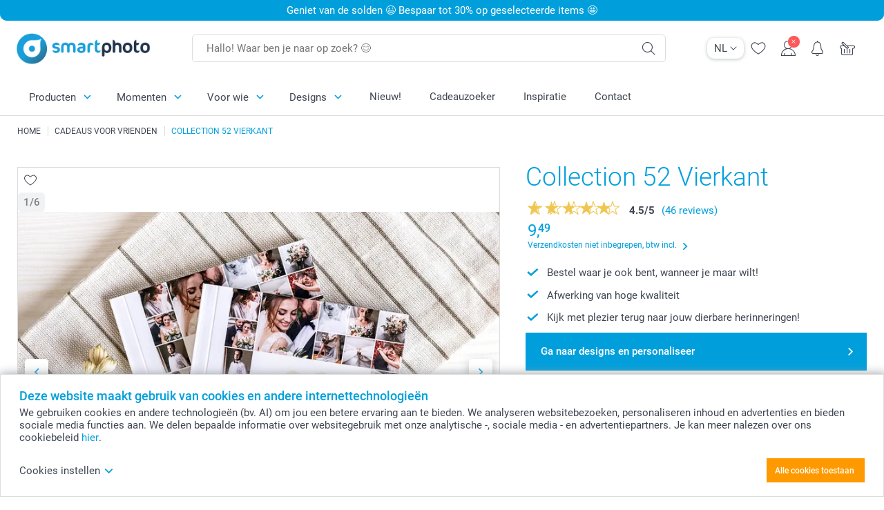

--- FILE ---
content_type: text/html; charset=utf-8
request_url: https://www.smartphoto.be/nl/foto-afdrukken/collection-52-vierkant?theme=theme.friends
body_size: 34604
content:
<!DOCTYPE html><html lang="nl" data-expressrevision="790" data-expresshash="b31cf1a9ea4f" data-isbot="True"><head><link rel="dns-prefetch" href="//c-static.smartphoto.com" /><link rel="preconnect" href="https://c-static.smartphoto.com" /><link rel="dns-prefetch" href="//consent.cookiebot.com" /><link rel="preconnect" href="https://consent.cookiebot.com" /><script id="Cookiebot" data-culture="nl" src="https://consent.cookiebot.com/uc.js" data-cbid="5d55816b-6903-4fd0-8bfb-6f24a176562f" async="async"></script><meta charset="utf-8" /><title data-abandonedvisittitle="🎁 Kom terug ..." data-abandonedvisittitlealternate="🎁 We missen je ..." data-abandonedvisitenabled="True" data-abandonedvisitspeed="2000">Collection 52 Vierkant fotoalbum maken | smartphoto</title><meta http-equiv="X-UA-Compatible" content="IE=edge" /><meta name="viewport" content="width=device-width, initial-scale=1.0" /><link rel="canonical" href="https://www.smartphoto.be/nl/foto-afdrukken/collection-52-vierkant" /><meta name="description" content="Bestel nu jouw gepersonaliseerd fotoboek Collection 52 Vierkant in handig zakformaat. Dit fotoboek is eenvoudig te maken in slechts enkele stappen." /><link rel="alternate" href="https://www.smartphoto.fi/valokuvat-julisteet-taskukirja/nelio-minikuvakirja?theme=theme.friends" hreflang="fi" /><link rel="alternate" href="https://www.smartphoto.be/fr/tirage-photo/collection-52-carre?theme=theme.friends" hreflang="fr-be" /><link rel="alternate" href="https://www.smartphoto.be/nl/foto-afdrukken/collection-52-vierkant?theme=theme.friends" hreflang="nl-be" /><link rel="alternate" href="https://www.smartphoto.nl/fotos/collection-52-vierkant?theme=theme.friends" hreflang="nl-nl" /><link rel="alternate" href="https://www.smartphoto.dk/billeder-plakater-fotohaefter/firkantet-mini-fotobog?theme=theme.friends" hreflang="da" /><link rel="alternate" href="https://www.smartphoto.fr/tirage-photo/collection-52-carre?theme=theme.friends" hreflang="fr" /><link rel="alternate" href="https://www.smartphoto.co.uk/prints-enlargements/mini-square-photo-book?theme=theme.friends" hreflang="en-gb" /><link rel="alternate" href="https://www.smartphoto.ie/prints-enlargements/mini-square-photo-book?theme=theme.friends" hreflang="en-ie" /><link rel="alternate" href="https://www.smartphoto.de/fotoabzuege-fotos-als-buch-poster/mini-buch52?theme=theme.friends" hreflang="de" /><link rel="alternate" href="https://www.smartphoto.eu/prints-enlargements/mini-square-photo-book?theme=theme.friends" hreflang="en" /><link rel="alternate" href="https://www.smartphoto.ch/de/fotoabzuege-fotos-als-buch-poster/mini-buch52?theme=theme.friends" hreflang="de-ch" /><link rel="alternate" href="https://www.smartphoto.ch/en/photo-prints-photo-posters/mini-square-photo-book?theme=theme.friends" hreflang="en-ch" /><link rel="alternate" href="https://www.smartphoto.ch/fr/tirage-photo/collection-52-carre?theme=theme.friends" hreflang="fr-ch" /><link rel="alternate" href="https://www.smartphoto.no/bilder-plakater-fotohefter/firkantet-minifotobok?theme=theme.friends" hreflang="nn" /><link rel="alternate" href="https://www.smartphoto.se/bilder-fotoforstoring-fotohaften/fyrkantig-minifotobok?theme=theme.friends" hreflang="sv" /><link rel="sitemap" type="application/xml" title="Sitemap" href="https://www.smartphoto.be/sitemaps/efbe/sitemap.xml" /><link href="https://c-static.smartphoto.com/appdata/base/css/styleguide/assets/general/fonts/roboto/roboto-regular.woff2" rel="preload" type="font/woff2" crossorigin="anonymous" as="font" /><link href="https://c-static.smartphoto.com/appdata/base/css/styleguide/assets/general/fonts/roboto/roboto-medium.woff2" rel="preload" type="font/woff2" crossorigin="anonymous" as="font" /><link href="https://c-static.smartphoto.com/appdata/base/css/styleguide/assets/general/fonts/roboto/roboto-bold.woff2" rel="preload" type="font/woff2" crossorigin="anonymous" as="font" /><link href="https://c-static.smartphoto.com/appdata/base/css/styleguide/assets/general/fonts/roboto/roboto-light.woff2" rel="preload" type="font/woff2" crossorigin="anonymous" as="font" /><link rel="shortcut icon" href="https://c-static.smartphoto.com/appdata/26.1.0.790/favicon.ico?26.1.0.790" /><link rel="apple-touch-icon" href="https://c-static.smartphoto.com/content/rsp_images/header/logo/smartphoto/apple-touch-icon.png" /><link rel="preload" type="text/css" href="https://c-static.smartphoto.com/appdata/26.1.0.790/base/css/styleguide/css/compressed/main-treeshaking.min.css" as="style" /><link rel="stylesheet" type="text/css" href="https://c-static.smartphoto.com/appdata/26.1.0.790/base/css/styleguide/css/compressed/main-treeshaking.min.css" /><link rel="preload" type="text/css" href="https://c-static.smartphoto.com/appdata/26.1.0.790/css-pages/main_treeshaking.css" as="style" /><link rel="stylesheet" type="text/css" href="https://c-static.smartphoto.com/appdata/26.1.0.790/css-pages/main_treeshaking.css" /><link rel="preload" type="text/css" href="https://c-static.smartphoto.com/appdata/26.1.0.790/base/css/styleguide/css/compressed/pcp.min.css" as="style" /><link rel="stylesheet" type="text/css" href="https://c-static.smartphoto.com/appdata/26.1.0.790/base/css/styleguide/css/compressed/pcp.min.css" /><link rel="preload" type="text/css" href="https://c-static.smartphoto.com/appdata/26.1.0.790/css-pages/pcp.css" as="style" /><link rel="stylesheet" type="text/css" href="https://c-static.smartphoto.com/appdata/26.1.0.790/css-pages/pcp.css" /><style>@font-face{font-family:icons;src:url(https://c-static.smartphoto.com/appdata/26.1.0.790/base/css/styleguide/assets/general/fonts/icons/icons.woff2) format("woff2"),url(https://c-static.smartphoto.com/appdata/26.1.0.790/base/css/styleguide/assets/general/fonts/icons/icons.woff) format("woff"),url(https://c-static.smartphoto.com/appdata/26.1.0.790/base/css/styleguide/assets/general/fonts/icons/icons.ttf) format("truetype"),url(https://c-static.smartphoto.com/appdata/26.1.0.790/base/css/styleguide/assets/general/fonts/icons/icons.#icon) format("svg");font-display:block}@font-face{font-family:'Roboto';src:url('https://c-static.smartphoto.com/appdata/base/css/styleguide/assets/general/fonts/roboto/roboto-regular.woff2') format('woff2');font-weight:400;font-style:normal}@font-face{font-family:'Roboto';src:url('https://c-static.smartphoto.com/appdata/base/css/styleguide/assets/general/fonts/roboto/roboto-medium.woff2') format('woff2');font-weight:500;font-style:normal}@font-face{font-family:'Roboto';src:url('https://c-static.smartphoto.com/appdata/base/css/styleguide/assets/general/fonts/roboto/roboto-light.woff2') format('woff2');font-weight:300;font-style:normal}@font-face{font-family:'Roboto';src:url('https://c-static.smartphoto.com/appdata/base/css/styleguide/assets/general/fonts/roboto/roboto-bold.woff2') format('woff2');font-weight:600;font-style:normal}</style><script>var dataLayer=window.dataLayer||[];if(dataLayer.length>0){dataLayer=[{"appId":"1C148556-FC30-483D-8699-5EB3831027F6","posId":"8889361a-c9e5-4cbd-a5a3-bbf7612dd370","clientType":"Prospect","userOptIn":false,"cartAmount":0,"cartSize":0,"domainCode":"EFBE","domainName":"Extrafilm BEL","countryCode":"BEL","countryName":"Belgium","currencyCode":"EUR","euroCurrencyExchangeRate":1.00000,"languageCode":"nl","pageUrl":"https://www.smartphoto.be/nl/foto-afdrukken/collection-52-vierkant?theme=theme.friends","pageType":"product","pageTitle":"Collection 52 Vierkant fotoalbum maken | smartphoto","pageCode":"Products.Prints_Posters.MiniSquare","searchResults":0,"searchTerm":"","ecommerce":{"detail":{"products":[{"variant":"photobookminisquare","id":"PhotobookMiniSquare","uniqueSku":"photobookminisquare|theme.friends","name":"Collection 52 Vierkant","theme":"theme.friends","price":9.49,"quantity":1,"productCategoryGroup":["Prints_Posters.MiniSquare","Prints_Posters.PrintsInBooks","Prints_Posters"]}]}},"pageProducts":{"productCategories":[{"productCategory":"Prints_Posters.MiniSquare","productCategoryGroup":["Prints_Posters.MiniSquare","Prints_Posters.PrintsInBooks","Prints_Posters"],"url":"/nl/foto-afdrukken/collection-52-vierkant","price":9.49}],"productVariants":[{"productCategoryGroup":["Prints_Posters.MiniSquare","Prints_Posters.PrintsInBooks","Prints_Posters"],"selected":true,"productCode":"PhotobookMiniSquare","productVariantCode":"photobookminisquare","productCategory":"Prints_Posters.MiniSquare","title":"Collection 52 Vierkant","url":"/nl/foto-afdrukken/collection-52-vierkant?pvc=PhotobookMiniSquare","price":9.49}]},"timestamp":"202601220644484448","shop":"Friends","theme":"Friends","datalayerVersion":"2022-06"}].concat(dataLayer);}
else{dataLayer.push({"appId":"1C148556-FC30-483D-8699-5EB3831027F6","posId":"8889361a-c9e5-4cbd-a5a3-bbf7612dd370","clientType":"Prospect","userOptIn":false,"cartAmount":0,"cartSize":0,"domainCode":"EFBE","domainName":"Extrafilm BEL","countryCode":"BEL","countryName":"Belgium","currencyCode":"EUR","euroCurrencyExchangeRate":1.00000,"languageCode":"nl","pageUrl":"https://www.smartphoto.be/nl/foto-afdrukken/collection-52-vierkant?theme=theme.friends","pageType":"product","pageTitle":"Collection 52 Vierkant fotoalbum maken | smartphoto","pageCode":"Products.Prints_Posters.MiniSquare","searchResults":0,"searchTerm":"","ecommerce":{"detail":{"products":[{"variant":"photobookminisquare","id":"PhotobookMiniSquare","uniqueSku":"photobookminisquare|theme.friends","name":"Collection 52 Vierkant","theme":"theme.friends","price":9.49,"quantity":1,"productCategoryGroup":["Prints_Posters.MiniSquare","Prints_Posters.PrintsInBooks","Prints_Posters"]}]}},"pageProducts":{"productCategories":[{"productCategory":"Prints_Posters.MiniSquare","productCategoryGroup":["Prints_Posters.MiniSquare","Prints_Posters.PrintsInBooks","Prints_Posters"],"url":"/nl/foto-afdrukken/collection-52-vierkant","price":9.49}],"productVariants":[{"productCategoryGroup":["Prints_Posters.MiniSquare","Prints_Posters.PrintsInBooks","Prints_Posters"],"selected":true,"productCode":"PhotobookMiniSquare","productVariantCode":"photobookminisquare","productCategory":"Prints_Posters.MiniSquare","title":"Collection 52 Vierkant","url":"/nl/foto-afdrukken/collection-52-vierkant?pvc=PhotobookMiniSquare","price":9.49}]},"timestamp":"202601220644484448","shop":"Friends","theme":"Friends","datalayerVersion":"2022-06"});}
var iframeDataLayer=window.iframeDataLayer||[];iframeDataLayer.push({"appId":"1C148556-FC30-483D-8699-5EB3831027F6","posId":"8889361a-c9e5-4cbd-a5a3-bbf7612dd370","clientType":"Prospect","userOptIn":false,"cartAmount":0,"cartSize":0,"domainCode":"EFBE","domainName":"Extrafilm BEL","countryCode":"BEL","countryName":"Belgium","currencyCode":"EUR","euroCurrencyExchangeRate":1.00000,"languageCode":"nl","pageUrl":"https://www.smartphoto.be/nl/foto-afdrukken/collection-52-vierkant?theme=theme.friends","pageType":"product","pageTitle":"Collection 52 Vierkant fotoalbum maken | smartphoto","pageCode":"Products.Prints_Posters.MiniSquare","searchResults":0,"searchTerm":"","ecommerce":{"detail":{"products":[{"variant":"photobookminisquare","id":"PhotobookMiniSquare","uniqueSku":"photobookminisquare|theme.friends","name":"Collection 52 Vierkant","theme":"theme.friends","price":9.49,"quantity":1,"productCategoryGroup":["Prints_Posters.MiniSquare","Prints_Posters.PrintsInBooks","Prints_Posters"]}]}},"pageProducts":{"productCategories":[{"productCategory":"Prints_Posters.MiniSquare","productCategoryGroup":["Prints_Posters.MiniSquare","Prints_Posters.PrintsInBooks","Prints_Posters"],"url":"/nl/foto-afdrukken/collection-52-vierkant","price":9.49}],"productVariants":[{"productCategoryGroup":["Prints_Posters.MiniSquare","Prints_Posters.PrintsInBooks","Prints_Posters"],"selected":true,"productCode":"PhotobookMiniSquare","productVariantCode":"photobookminisquare","productCategory":"Prints_Posters.MiniSquare","title":"Collection 52 Vierkant","url":"/nl/foto-afdrukken/collection-52-vierkant?pvc=PhotobookMiniSquare","price":9.49}]},"timestamp":"202601220644484448","shop":"Friends","theme":"Friends","datalayerVersion":"2022-06"});var dataLayerSite=window.dataLayerSite||[];dataLayerSite.push({"optIn":false,"returning":false,"existing":false,"email":"","language":"nl","appId":"1C148556-FC30-483D-8699-5EB3831027F6","posId":"8889361a-c9e5-4cbd-a5a3-bbf7612dd370","datalayerVersion":"2017-06"});var gtmIframeAccounts='GTM-PMGB7B7';function pushDataLayer(){return iframeDataLayer;}</script><script>var enableLeaveIntent=false;var enableLeaveIntentConfigValue=true;</script><meta property="og:site_name" content="smartphoto" /><meta property="og:title" content="Stel zelf je unieke Collection 52 Vierkant samen met je mooiste foto’s" /><meta property="og:description" content="Bestel nu jouw gepersonaliseerd fotoboek Collection 52 Vierkant in handig zakformaat. Dit fotoboek is eenvoudig te maken in slechts enkele stappen." /><meta name="thumbnail" property="og:image" content="https://c-static.smartphoto.com/structured/repositoryimage/seocontent/products/prints_posters/minisquare/ogimage/image/collection-52-square-og.jpg" /><meta property="og:url" content="https://www.smartphoto.be/nl/foto-afdrukken/collection-52-vierkant" /></head><body data-showcountryselection="false" class="body--padding-bottom" data-timeoutBeforeShowingLoadingDialog="600" data-timeoutBeforeShowingSkeletonScreen="400"><header class="o-main-navigation o-main-navigation--has-topbar technical-header"><div class="o-main-navigation__container"><div class="o-main-navigation__container-top"><div class="o-main-navigation__hamburger"><div class="a-hamburger-menu u-margin-left-small technical-mobile-navigation-hamburger-menu-button" tabindex="0"><span class="a-hamburger-menu__bar a-hamburger-menu__first-bar"> </span> <span class="a-hamburger-menu__bar a-hamburger-menu__second-bar"> </span> <span class="a-hamburger-menu__bar a-hamburger-menu__third-bar"> </span> <span class="a-hamburger-menu__bar a-hamburger-menu__fourth-bar"> </span></div><div class="o-main-navigation__hamburger-menu technical-mobile-navigation-hamburger-menu-container"><div class="o-main-navigation__navigation-mobile-component o-navigation-mobile m-navigation-overlay technical-mobile-navigation"><div class="m-navigation-overlay__mobile-view" id="technical-mobile-menu" data-page-id="cd0e9a0d-6863-4e95-8a82-8fa86d2feba4" data-current-language="NL"></div></div></div></div><div class="a-logo a-logo--default"><a href="/" class="a-logo__link" title="Ga naar de startpagina" tabindex="0"> <img class="a-logo__image" src="https://c-static.smartphoto.com/structured/repositoryimage/header/sgheader/logo/image/logosmartphoto_retina_2.png" alt="Ga naar de startpagina" title="Ga naar de startpagina" /> </a></div><div class="m-search-bar o-main-navigation__searchbar m-search-bar--desktop"><form class="m-search-bar__form" method="get" action="/nl/search"><label for="searchTermDesktop" class="u-hide">Gebruik deze zoekbalk om te vinden wat je zoekt.</label> <input type="search" id="searchTermDesktop" name="searchterm" class="m-search-bar__input" placeholder="Hallo! Waar ben je naar op zoek? 😊" tabindex="0" /> <button class="m-search-bar__submit icon-search_thin" type="submit" title="Start zoekopdracht" tabindex="0"></button></form></div><div class="o-main-navigation__icon-navigation o-main-navigation__icon-navigation-component o-icon-navigation"><div class="o-icon-navigation__language-selector"><div class="technical-language-selector a-language-selector u-hide-on-mobile-full" tabindex="0"><div class="a-language-selector__current"><p class="a-typography a-typography--p a-language-selector__language-active" title="Huidige taal">NL</p><span class="v2-a-icon technical-icon a-language-selector__icon v2-a-icon--x-small"> <i class="v2-a-icon__icon technical-icon-file"> <svg class="v2-a-icon__svg"><use class="v2-a-icon__use" href="/svg/arrow-down-bold-symbol.svg#arrow-down-bold-symbol"></use></svg> </i> </span></div><div class="a-language-selector__choices"><a class="a-language-selector__link" href="/nl/foto-afdrukken/collection-52-vierkant?theme=theme.friends" title="Kies taal NL"><p class="a-typography a-typography--p a-language-selector__language a-language-selector__language--selected">NL</p></a> <a class="a-language-selector__link" href="/fr/tirage-photo/collection-52-carre?theme=theme.friends" title="Kies taal FR"><p class="a-typography a-typography--p a-language-selector__language">FR</p></a></div></div></div><div class="o-icon-navigation__search"><i class="o-icon-navigation__icon o-icon-navigation__search-icon icon-search_thin"></i><div class="o-icon-navigation__menu-container o-icon-navigation__search-bar"><div class="m-search-bar o-icon-navigation__search-bar-component technical-mobile-searchbar"><form class="m-search-bar__form" method="get" action="/nl/search"><label for="searchTermMobile" class="u-hide">Gebruik deze zoekbalk om te vinden wat je zoekt.</label> <input type="search" id="searchTermMobile" name="searchterm" class="m-search-bar__input" placeholder="Hallo! Waar ben je naar op zoek? 😊" tabindex="0" /> <button class="m-search-bar__submit icon-search_thin" type="submit" title="Start zoekopdracht" tabindex="0"></button></form></div></div></div><div class="o-icon-navigation__wishlist"><a href="/nl/wishlist" class="o-icon-navigation__wishlist-link"> <span class="a-icon technical-icon a-icon--single a-icon--no-fill a-icon--single a-icon--no-fill"> <i class="a-icon__icon"> <svg class="v2-a-icon__svg"><use class="v2-a-icon__use" href="/svg/heart-symbol.svg#heart-symbol"></use></svg> </i> </span> </a></div><div class="o-icon-navigation__user"><a class="o-icon-navigation__user-link" href="/nl/mijn-account" tabindex="0" title="Ga naar de inlogpagina om in te loggen of te registreren op onze website"> <i class="o-icon-navigation__icon o-icon-navigation__user-icon icon-profile"> <span class="a-count o-icon-navigation__count o-icon-navigation__count--close" /> </i> </a></div><script>var accountType='';</script><div class="o-icon-navigation__notifications-center"><i class="o-icon-navigation__icon o-icon-navigation__notifications-center__icon icon-bell" tabindex="0" title="Bekijk je meldingen"> <span class="a-count o-icon-navigation__count" style="display:none">0</span> </i><div class="o-icon-navigation__menu-container o-icon-navigation__notifications-center-menu"><div class="o-icon-navigation__notifications-center-component o-notifications-center m-navigation-overlay"><div class="technical-notification-center-overlay"><div class="m-navigation-overlay__close-container"><span class="m-navigation-overlay__close-text">Sluiten</span> <span class="m-navigation-overlay__close-icon icon-close"></span></div><div class="m-navigation-overlay__content"></div></div></div></div></div><div class="o-icon-navigation__shopping-cart o-icon-navigation__shopping-cart--empty"><a href="/nl/cart" class="o-icon-navigation__user-link" tabindex="0" title="Ga naar je winkelwagen"> <i class="o-icon-navigation__icon o-icon-navigation__shopping-cart-icon icon-shopping-basket"> </i> </a></div></div></div><div class="o-main-navigation__container-bottom"><div class="o-main-navigation__menu-first-level"><nav class="o-menu-first-level"><ul class="technical-desktop-left-menu o-menu-first-level__list"><li class="o-menu-first-level__list-item o-menu-first-level__list-item--has-menu-second-level technical-desktop-first-level-menu-item" data-menu-item="0" tabindex="0"><span class="o-menu-first-level__button icon-arrow-down technical-level1-button">Producten</span><div class="o-menu-second-level technical-desktop-menu-second u-hide"><div class="o-menu-second-level__container"><ul class="o-menu-second-level__list"><li class="o-menu-second-level__list-item technical-desktop-second-level-menu-item" data-menu-item="0"><div class="o-menu-second-level__menu-third-level technical-desktop-second-level-content"><div class="o-secondary-navigation-detail skeleton-loading"><div class="o-secondary-navigation-detail"><div class="m-list-of-links o-secondary-navigation-detail__product-links"><div class="m-list-of-links__link-group m-list-of-links__full-column--first-column"><p class="m-list-of-links__title">Top 10 cadeaus</p><ul class="m-list-of-links__list"><li class="m-list-of-links__list-item"><a class="a-link m-list-of-links__link" href="/nl/ai-fotostudio" target="_self"> <span itemprop="" class="a-typography technical-link-text a-link__text" data-testid="">Geschenken met AI foto</span> </a><div class="m-list-of-links__image-content"><div class="m-list-of-links__image-container" style="--aspect-ratio:1/1"><img class="m-list-of-links__list-item-image" src="https://c-static.smartphoto.com/structured/repositoryimage/generalpage/products/fun_ideas/themecentral/aifilters/tileimage/image/aifilter-tileimage-1x_2.jpg" alt="" /></div><div class="m-list-of-links__image-description"><p class="a-typography m-list-of-links__image-description__category" data-testid="">Top 10 cadeaus</p><p class="a-typography a-typography--p a-typography--medium m-list-of-links__image-description__section" data-testid="">Geschenken met AI foto</p></div></div></li><li class="m-list-of-links__list-item"><a class="a-link m-list-of-links__link" href="/nl/fotogeschenken/tassen-en-glazen" target="_self"> <span itemprop="" class="a-typography technical-link-text a-link__text" data-testid="">Mok</span> </a><div class="m-list-of-links__image-content"><div class="m-list-of-links__image-container" style="--aspect-ratio:1/1"><img class="m-list-of-links__list-item-image" src="https://c-static.smartphoto.com/structured/repositoryimage/tilegroup/fun_ideas/themecentral/mugs/tileimages/tileimage1x1/image/mugs-tileimage-1x1.jpg" alt="" /></div><div class="m-list-of-links__image-description"><p class="a-typography m-list-of-links__image-description__category" data-testid="">Top 10 cadeaus</p><p class="a-typography a-typography--p a-typography--medium m-list-of-links__image-description__section" data-testid="">Mok</p></div></div></li><li class="m-list-of-links__list-item"><a class="a-link m-list-of-links__link" href="/nl/fotogeschenken/t-shirt-bedrukken" target="_self"> <span itemprop="" class="a-typography technical-link-text a-link__text" data-testid="">T-shirt</span> </a><div class="m-list-of-links__image-content"><div class="m-list-of-links__image-container" style="--aspect-ratio:1/1"><img class="m-list-of-links__list-item-image" src="https://c-static.smartphoto.com/structured/repositoryimage/productcategory/fun_ideas/tshirtmen/tileimages/tileimage1x1/image/tshirts-tileimage-1x_2.jpg" alt="" /></div><div class="m-list-of-links__image-description"><p class="a-typography m-list-of-links__image-description__category" data-testid="">Top 10 cadeaus</p><p class="a-typography a-typography--p a-typography--medium m-list-of-links__image-description__section" data-testid="">T-shirt</p></div></div></li><li class="m-list-of-links__list-item"><a class="a-link m-list-of-links__link" href="/nl/fotogeschenken/muismat" target="_self"> <span itemprop="" class="a-typography technical-link-text a-link__text" data-testid="">Muismat</span> </a><div class="m-list-of-links__image-content"><div class="m-list-of-links__image-container" style="--aspect-ratio:1/1"><img class="m-list-of-links__list-item-image" src="https://c-static.smartphoto.com/structured/repositoryimage/productcategory/fun_ideas/mouse_pad/tileimages/tileimage1x1/image/mousepad-tileimage-1x_8.jpg" alt="" /></div><div class="m-list-of-links__image-description"><p class="a-typography m-list-of-links__image-description__category" data-testid="">Top 10 cadeaus</p><p class="a-typography a-typography--p a-typography--medium m-list-of-links__image-description__section" data-testid="">Muismat</p></div></div></li><li class="m-list-of-links__list-item"><a class="a-link m-list-of-links__link" href="/nl/fotogeschenken/geurkaars" target="_self"> <span itemprop="" class="a-typography technical-link-text a-link__text" data-testid="">Geurkaars</span> </a><div class="m-list-of-links__image-content"><div class="m-list-of-links__image-container" style="--aspect-ratio:1/1"><img class="m-list-of-links__list-item-image" src="https://c-static.smartphoto.com/structured/repositoryimage/productcategory/fun_ideas/scented_candles/tileimage/image/scentedcandlewhite-tileimage-1x1.jpg" alt="" /></div><div class="m-list-of-links__image-description"><p class="a-typography m-list-of-links__image-description__category" data-testid="">Top 10 cadeaus</p><p class="a-typography a-typography--p a-typography--medium m-list-of-links__image-description__section" data-testid="">Geurkaars</p></div></div></li><li class="m-list-of-links__list-item"><a class="a-link m-list-of-links__link" href="/nl/fotogeschenken/kussen" target="_self"> <span itemprop="" class="a-typography technical-link-text a-link__text" data-testid="">Kussen</span> </a><div class="m-list-of-links__image-content"><div class="m-list-of-links__image-container" style="--aspect-ratio:1/1"><img class="m-list-of-links__list-item-image" src="https://c-static.smartphoto.com/structured/repositoryimage/productcategory/fun_ideas/pillow/tileimages/tileimage1x1/image/pillows-tileimage-1x_8.jpg" alt="" /></div><div class="m-list-of-links__image-description"><p class="a-typography m-list-of-links__image-description__category" data-testid="">Top 10 cadeaus</p><p class="a-typography a-typography--p a-typography--medium m-list-of-links__image-description__section" data-testid="">Kussen</p></div></div></li><li class="m-list-of-links__list-item"><a class="a-link m-list-of-links__link" href="/nl/fotogeschenken/puzzel" target="_self"> <span itemprop="" class="a-typography technical-link-text a-link__text" data-testid="">Puzzel</span> </a><div class="m-list-of-links__image-content"><div class="m-list-of-links__image-container" style="--aspect-ratio:1/1"><img class="m-list-of-links__list-item-image" src="https://c-static.smartphoto.com/structured/repositoryimage/productcategory/fun_ideas/puzzle/tileimages/tileimage1x1/image/puzzle-tileimage-1x_3.jpg" alt="" /></div><div class="m-list-of-links__image-description"><p class="a-typography m-list-of-links__image-description__category" data-testid="">Top 10 cadeaus</p><p class="a-typography a-typography--p a-typography--medium m-list-of-links__image-description__section" data-testid="">Puzzel</p></div></div></li><li class="m-list-of-links__list-item"><a class="a-link m-list-of-links__link" href="/nl/fotogeschenken/koekjesdoos" target="_self"> <span itemprop="" class="a-typography technical-link-text a-link__text" data-testid="">Koekjesdoos</span> </a><div class="m-list-of-links__image-content"><div class="m-list-of-links__image-container" style="--aspect-ratio:1/1"><img class="m-list-of-links__list-item-image" src="https://c-static.smartphoto.com/structured/repositoryimage/productcategory/fun_ideas/cookie_tin/tileimages/tileimage1x1/image/cookietin-tileimage-1x1-default.jpg" alt="" /></div><div class="m-list-of-links__image-description"><p class="a-typography m-list-of-links__image-description__category" data-testid="">Top 10 cadeaus</p><p class="a-typography a-typography--p a-typography--medium m-list-of-links__image-description__section" data-testid="">Koekjesdoos</p></div></div></li><li class="m-list-of-links__list-item"><a class="a-link m-list-of-links__link" href="/nl/producten/sleutelhangers-en-accessoires" target="_self"> <span itemprop="" class="a-typography technical-link-text a-link__text" data-testid="">Sleutelhanger</span> </a><div class="m-list-of-links__image-content"><div class="m-list-of-links__image-container" style="--aspect-ratio:1/1"><img class="m-list-of-links__list-item-image" src="https://c-static.smartphoto.com/structured/repositoryimage/tilegroup/themecentral/accessories_bagsnkeys/tileimages/tileimage1x1/image/keychain-tileimage-1x1.jpg" alt="" /></div><div class="m-list-of-links__image-description"><p class="a-typography m-list-of-links__image-description__category" data-testid="">Top 10 cadeaus</p><p class="a-typography a-typography--p a-typography--medium m-list-of-links__image-description__section" data-testid="">Sleutelhanger</p></div></div></li><li class="m-list-of-links__list-item"><a class="a-link m-list-of-links__link" href="/nl/wanddecoratie/locatie-poster" target="_self"> <span itemprop="" class="a-typography technical-link-text a-link__text" data-testid="">Locatie poster</span> </a><div class="m-list-of-links__image-content"><div class="m-list-of-links__image-container" style="--aspect-ratio:1/1"><img class="m-list-of-links__list-item-image" src="https://c-static.smartphoto.com/structured/repositoryimage/productcategory/wall_decoration/poster_maps/tileimage/image/maps-tileimage-1x_2.jpg" alt="" /></div><div class="m-list-of-links__image-description"><p class="a-typography m-list-of-links__image-description__category" data-testid="">Top 10 cadeaus</p><p class="a-typography a-typography--p a-typography--medium m-list-of-links__image-description__section" data-testid="">Locatie poster</p></div></div></li></ul></div><div class="m-list-of-links__link-group m-list-of-links__full-column--second-column"><p class="m-list-of-links__title">Populaire categorie&#xEB;n</p><ul class="m-list-of-links__list"><li class="m-list-of-links__list-item"><a class="a-link m-list-of-links__link" href="/nl/fotogeschenken/tassen-en-glazen" target="_self"> <span itemprop="" class="a-typography technical-link-text a-link__text" data-testid="">Mokken & glazen</span> </a><div class="m-list-of-links__image-content"><div class="m-list-of-links__image-container" style="--aspect-ratio:1/1"><img class="m-list-of-links__list-item-image" src="https://c-static.smartphoto.com/structured/repositoryimage/tilegroup/fun_ideas/themecentral/mugs/tileimages/tileimage1x1/image/mugs-tileimage-1x1.jpg" alt="" /></div><div class="m-list-of-links__image-description"><p class="a-typography m-list-of-links__image-description__category" data-testid="">Populaire categorieën</p><p class="a-typography a-typography--p a-typography--medium m-list-of-links__image-description__section" data-testid="">Mokken & glazen</p></div></div></li><li class="m-list-of-links__list-item"><a class="a-link m-list-of-links__link" href="/nl/producten/eten-en-drinken" target="_self"> <span itemprop="" class="a-typography technical-link-text a-link__text" data-testid="">Eten & drinken</span> </a><div class="m-list-of-links__image-content"><div class="m-list-of-links__image-container" style="--aspect-ratio:1/1"><img class="m-list-of-links__list-item-image" src="https://c-static.smartphoto.com/structured/repositoryimage/tilegroup/themecentral/consumables/tileimages/tileimage1x1/image/food-drinks-tileimage-1x_2.jpg" alt="" /></div><div class="m-list-of-links__image-description"><p class="a-typography m-list-of-links__image-description__category" data-testid="">Populaire categorieën</p><p class="a-typography a-typography--p a-typography--medium m-list-of-links__image-description__section" data-testid="">Eten & drinken</p></div></div></li><li class="m-list-of-links__list-item"><a class="a-link m-list-of-links__link" href="/nl/fotogeschenken/smartphone-cases" target="_self"> <span itemprop="" class="a-typography technical-link-text a-link__text" data-testid="">Smartphone & tablet hoesjes</span> </a><div class="m-list-of-links__image-content"><div class="m-list-of-links__image-container" style="--aspect-ratio:1/1"><img class="m-list-of-links__list-item-image" src="https://c-static.smartphoto.com/structured/repositoryimage/generalpage/products/fun_ideas/themecentral/cases/tileimage/image/phonecases-tileimage-1x1.jpg" alt="" /></div><div class="m-list-of-links__image-description"><p class="a-typography m-list-of-links__image-description__category" data-testid="">Populaire categorieën</p><p class="a-typography a-typography--p a-typography--medium m-list-of-links__image-description__section" data-testid="">Smartphone & tablet hoesjes</p></div></div></li><li class="m-list-of-links__list-item"><a class="a-link m-list-of-links__link" href="/nl/ai-fotostudio" target="_self"> <span itemprop="" class="a-typography technical-link-text a-link__text" data-testid="">Geschenken met AI foto</span> </a><div class="m-list-of-links__image-content"><div class="m-list-of-links__image-container" style="--aspect-ratio:1/1"><img class="m-list-of-links__list-item-image" src="https://c-static.smartphoto.com/structured/repositoryimage/generalpage/products/fun_ideas/themecentral/aifilters/tileimage/image/aifilter-tileimage-1x_2.jpg" alt="" /></div><div class="m-list-of-links__image-description"><p class="a-typography m-list-of-links__image-description__category" data-testid="">Populaire categorieën</p><p class="a-typography a-typography--p a-typography--medium m-list-of-links__image-description__section" data-testid="">Geschenken met AI foto</p></div></div></li><li class="m-list-of-links__list-item"><a class="a-link m-list-of-links__link" href="/nl/fotogeschenken/alle-magneten" target="_self"> <span itemprop="" class="a-typography technical-link-text a-link__text" data-testid="">Magneten</span> </a><div class="m-list-of-links__image-content"><div class="m-list-of-links__image-container" style="--aspect-ratio:1/1"><img class="m-list-of-links__list-item-image" src="https://c-static.smartphoto.com/structured/repositoryimage/tilegroup/fun_ideas/themecentral/magnets/tileimages/tileimage1x1/image/magnets-overview-tileimage-1x1.jpg" alt="" /></div><div class="m-list-of-links__image-description"><p class="a-typography m-list-of-links__image-description__category" data-testid="">Populaire categorieën</p><p class="a-typography a-typography--p a-typography--medium m-list-of-links__image-description__section" data-testid="">Magneten</p></div></div></li><li class="m-list-of-links__list-item"><a class="a-link m-list-of-links__link" href="/nl/fotogeschenken/textiel/tassen-en-portemonnees" target="_self"> <span itemprop="" class="a-typography technical-link-text a-link__text" data-testid="">Tassen & portemonnees</span> </a><div class="m-list-of-links__image-content"><div class="m-list-of-links__image-container" style="--aspect-ratio:1/1"><img class="m-list-of-links__list-item-image" src="https://c-static.smartphoto.com/structured/repositoryimage/tilegroup/fun_ideas/themecentral/textile/bags_wallets/tileimages/tileimage1x1/image/bagswallets-tileimage-1x_2.jpg" alt="" /></div><div class="m-list-of-links__image-description"><p class="a-typography m-list-of-links__image-description__category" data-testid="">Populaire categorieën</p><p class="a-typography a-typography--p a-typography--medium m-list-of-links__image-description__section" data-testid="">Tassen & portemonnees</p></div></div></li><li class="m-list-of-links__list-item"><a class="a-link m-list-of-links__link" href="/nl/fotogeschenken/textiel" target="_self"> <span itemprop="" class="a-typography technical-link-text a-link__text" data-testid="">Kledij en textiel</span> </a><div class="m-list-of-links__image-content"><div class="m-list-of-links__image-container" style="--aspect-ratio:1/1"><img class="m-list-of-links__list-item-image" src="https://c-static.smartphoto.com/structured/repositoryimage/tilegroup/fun_ideas/themecentral/textile/tileimages/tileimage1x1/image/textile-tileimage-1x_2.jpg" alt="" /></div><div class="m-list-of-links__image-description"><p class="a-typography m-list-of-links__image-description__category" data-testid="">Populaire categorieën</p><p class="a-typography a-typography--p a-typography--medium m-list-of-links__image-description__section" data-testid="">Kledij en textiel</p></div></div></li><li class="m-list-of-links__list-item"><a class="a-link m-list-of-links__link" href="/nl/fotogeschenken/speelgoed" target="_self"> <span itemprop="" class="a-typography technical-link-text a-link__text" data-testid="">Speelgoed</span> </a><div class="m-list-of-links__image-content"><div class="m-list-of-links__image-container" style="--aspect-ratio:1/1"><img class="m-list-of-links__list-item-image" src="https://c-static.smartphoto.com/structured/repositoryimage/tilegroup/fun_ideas/themecentral/toys/tileimages/tileimage1x1/image/toys-tileimage-1x_6.jpg" alt="" /></div><div class="m-list-of-links__image-description"><p class="a-typography m-list-of-links__image-description__category" data-testid="">Populaire categorieën</p><p class="a-typography a-typography--p a-typography--medium m-list-of-links__image-description__section" data-testid="">Speelgoed</p></div></div></li><li class="m-list-of-links__list-item"><a class="a-link m-list-of-links__link" href="/nl/producten/woondecoratie" target="_self"> <span itemprop="" class="a-typography technical-link-text a-link__text" data-testid="">Woondecoratie</span> </a><div class="m-list-of-links__image-content"><div class="m-list-of-links__image-container" style="--aspect-ratio:1/1"><img class="m-list-of-links__list-item-image" src="https://c-static.smartphoto.com/structured/repositoryimage/tilegroup/themecentral/homedeco/tileimages/tileimage1x1/image/homedecoration-tileimage-1x1.jpg" alt="" /></div><div class="m-list-of-links__image-description"><p class="a-typography m-list-of-links__image-description__category" data-testid="">Populaire categorieën</p><p class="a-typography a-typography--p a-typography--medium m-list-of-links__image-description__section" data-testid="">Woondecoratie</p></div></div></li><li class="m-list-of-links__list-item"><a class="a-link m-list-of-links__link" href="/nl/producten/accessoires-bureau" target="_self"> <span itemprop="" class="a-typography technical-link-text a-link__text" data-testid="">Bureaudecoratie</span> </a><div class="m-list-of-links__image-content"><div class="m-list-of-links__image-container" style="--aspect-ratio:1/1"><img class="m-list-of-links__list-item-image" src="https://c-static.smartphoto.com/structured/repositoryimage/tilegroup/themecentral/stationery/tileimages/tileimage1x1/image/stationery-tileimage-1x1.jpg" alt="Stationery" /></div><div class="m-list-of-links__image-description"><p class="a-typography m-list-of-links__image-description__category" data-testid="">Populaire categorieën</p><p class="a-typography a-typography--p a-typography--medium m-list-of-links__image-description__section" data-testid="">Bureaudecoratie</p></div></div></li><li class="m-list-of-links__list-item"><a class="a-link m-list-of-links__link" href="/nl/huisdieren" target="_self"> <span itemprop="" class="a-typography technical-link-text a-link__text" data-testid="">Huisdieraccessoires</span> </a><div class="m-list-of-links__image-content"><div class="m-list-of-links__image-container" style="--aspect-ratio:1/1"><img class="m-list-of-links__list-item-image" src="https://c-static.smartphoto.com/structured/repositoryimage/tilegroup/shops/pets/tileimages/tileimage1x1/image/pets-tileimage-1x1.jpg" alt="" /></div><div class="m-list-of-links__image-description"><p class="a-typography m-list-of-links__image-description__category" data-testid="">Populaire categorieën</p><p class="a-typography a-typography--p a-typography--medium m-list-of-links__image-description__section" data-testid="">Huisdieraccessoires</p></div></div></li><li class="m-list-of-links__list-item"><a class="a-link m-list-of-links__link" href="/nl/producten/sleutelhangers-en-accessoires" target="_self"> <span itemprop="" class="a-typography technical-link-text a-link__text" data-testid="">Kleine accessoires</span> </a><div class="m-list-of-links__image-content"><div class="m-list-of-links__image-container" style="--aspect-ratio:1/1"><img class="m-list-of-links__list-item-image" src="https://c-static.smartphoto.com/structured/repositoryimage/tilegroup/themecentral/accessories_bagsnkeys/tileimages/tileimage1x1/image/keychain-tileimage-1x1.jpg" alt="" /></div><div class="m-list-of-links__image-description"><p class="a-typography m-list-of-links__image-description__category" data-testid="">Populaire categorieën</p><p class="a-typography a-typography--p a-typography--medium m-list-of-links__image-description__section" data-testid="">Kleine accessoires</p></div></div></li><li class="m-list-of-links__list-item"><a class="a-link m-list-of-links__link" href="/nl/geschenkdozen" target="_self"> <span itemprop="" class="a-typography technical-link-text a-link__text" data-testid="">Geschenkboxen</span> </a><div class="m-list-of-links__image-content"><div class="m-list-of-links__image-container" style="--aspect-ratio:1/1"><img class="m-list-of-links__list-item-image" src="https://c-static.smartphoto.com/structured/repositoryimage/tilegroup/smart2give_boxes/tileimages/tileimage1x1/image/s2g-overview-tileimage-1x_2.jpg" alt="" /></div><div class="m-list-of-links__image-description"><p class="a-typography m-list-of-links__image-description__category" data-testid="">Populaire categorieën</p><p class="a-typography a-typography--p a-typography--medium m-list-of-links__image-description__section" data-testid="">Geschenkboxen</p></div></div></li><li class="m-list-of-links__list-item"><a class="a-link m-list-of-links__link" href="/nl/verjaardag/bedankjes" target="_self"> <span itemprop="" class="a-typography technical-link-text a-link__text" data-testid="">Bedankjes</span> </a><div class="m-list-of-links__image-content"><div class="m-list-of-links__image-container" style="--aspect-ratio:1/1"><img class="m-list-of-links__list-item-image" src="https://c-static.smartphoto.com/structured/repositoryimage/tilegroup/events/birthday/party/thankyousg/tileimages/tileimage1x1/image/thank-you-gifts-tileimage-1x1.jpg" alt="" /></div><div class="m-list-of-links__image-description"><p class="a-typography m-list-of-links__image-description__category" data-testid="">Populaire categorieën</p><p class="a-typography a-typography--p a-typography--medium m-list-of-links__image-description__section" data-testid="">Bedankjes</p></div></div></li></ul></div><div class="o-secondary-navigation-detail__product-view"><a class="a-link a-link--icon-after a-link a-link--with-highlight o-secondary-navigation-detail__product-category-link a-link--icon-large a-link--hover-animation" href="/nl/fotogeschenken" target="_self"><p class="technical-link-text a-link__text">Ontdek alle <span class="a-link__text--highlight">Geschenken</span></p><span class="a-link__icon icon-arrow-right"></span> </a><div class="o-secondary-navigation-detail__product-preview"><div class="m-list-of-links__image-content"><div class="m-list-of-links__image-container" style="--aspect-ratio:1/1"><a href="/nl/fotogeschenken" title="Geschenken" target="_self"> <img class="m-list-of-links__list-item-image" src="https://c-static.smartphoto.com/structured/repositoryimage/tilegroup/fun_ideas/tileimages/tileimage1x1/image/overview-gifts-tileimage-1x_2.jpg" alt="" /> </a></div><div class="m-list-of-links__image-description"><p>Geschenken</p></div></div></div></div></div></div></div></div><button class="a-button a-button--icon-after-text a-button--large icon-arrow-right o-menu-second-level__button technical-third-link-item" type="button"> Geschenken </button></li><li class="o-menu-second-level__list-item technical-desktop-second-level-menu-item" data-menu-item="1"><div class="o-menu-second-level__menu-third-level technical-desktop-second-level-content"><div class="o-secondary-navigation-detail skeleton-loading"><div class="o-secondary-navigation-detail"><div class="m-list-of-links o-secondary-navigation-detail__product-links"><div class="m-list-of-links__link-group m-list-of-links__medium--first-column-top"><p class="m-list-of-links__title">Per formaat of type</p><ul class="m-list-of-links__list"><li class="m-list-of-links__list-item"><a class="a-link m-list-of-links__link" href="/nl/fotoboeken/maak-je-fotoboek?pvc=photobookxlsqhardpers" target="_self"> <span itemprop="" class="a-typography technical-link-text a-link__text" data-testid="">Fotoboek XL</span> </a><div class="m-list-of-links__image-content"><div class="m-list-of-links__image-container" style="--aspect-ratio:1/1"><img class="m-list-of-links__list-item-image" src="https://c-static.smartphoto.com/structured/repositoryimage/headerdesktopnavsubcat/products/photobooks/thirdleveldesktopmenu/inenv54mhodedaoixxtnv5ue64/fourthlevelmenu/d6xgyh3frktudnpfbpwlyxmlwe/image/image/photobooks-xl-tileimage-1x_4.jpg" alt="" /></div><div class="m-list-of-links__image-description"><p class="a-typography m-list-of-links__image-description__category" data-testid="">Per formaat of type</p><p class="a-typography a-typography--p a-typography--medium m-list-of-links__image-description__section" data-testid="">Fotoboek XL</p></div></div></li><li class="m-list-of-links__list-item"><a class="a-link m-list-of-links__link" href="/nl/fotoboeken/maak-je-fotoboek?pvc=photobooklsqhardpers" target="_self"> <span itemprop="" class="a-typography technical-link-text a-link__text" data-testid="">Fotoboek L</span> </a><div class="m-list-of-links__image-content"><div class="m-list-of-links__image-container" style="--aspect-ratio:1/1"><img class="m-list-of-links__list-item-image" src="https://c-static.smartphoto.com/structured/repositoryimage/headerdesktopnavsubcat/products/photobooks/thirdleveldesktopmenu/scc4odakfx3evdrzp7jcbp4koi/fourthlevelmenu/i4tosnbjboteplzgfc7taoqmnm/image/image/photobooks-l-tileimage-1x_4.jpg" alt="" /></div><div class="m-list-of-links__image-description"><p class="a-typography m-list-of-links__image-description__category" data-testid="">Per formaat of type</p><p class="a-typography a-typography--p a-typography--medium m-list-of-links__image-description__section" data-testid="">Fotoboek L</p></div></div></li><li class="m-list-of-links__list-item"><a class="a-link m-list-of-links__link" href="/nl/fotoboeken/maak-je-fotoboek?pvc=photobookmlhardpers" target="_self"> <span itemprop="" class="a-typography technical-link-text a-link__text" data-testid="">Fotoboek M</span> </a><div class="m-list-of-links__image-content"><div class="m-list-of-links__image-container" style="--aspect-ratio:1/1"><img class="m-list-of-links__list-item-image" src="https://c-static.smartphoto.com/structured/repositoryimage/headerdesktopnavsubcat/products/photobooks/thirdleveldesktopmenu/uzjnqvpxetaexfgjsn7ytox2da/fourthlevelmenu/yhkghsty3equpb2g42b3lojbcm/image/image/photobooks-m-tileimage-1x_4.jpg" alt="" /></div><div class="m-list-of-links__image-description"><p class="a-typography m-list-of-links__image-description__category" data-testid="">Per formaat of type</p><p class="a-typography a-typography--p a-typography--medium m-list-of-links__image-description__section" data-testid="">Fotoboek M</p></div></div></li><li class="m-list-of-links__list-item"><a class="a-link m-list-of-links__link" href="/nl/fotoboeken/maak-je-fotoboek?pvc=photobookllhardpers" target="_self"> <span itemprop="" class="a-typography technical-link-text a-link__text" data-testid="">Fotoboek met harde kaft</span> </a><div class="m-list-of-links__image-content"><div class="m-list-of-links__image-container" style="--aspect-ratio:1/1"><img class="m-list-of-links__list-item-image" src="https://c-static.smartphoto.com/structured/repositoryimage/headerdesktopnavsubcat/products/photobooks/thirdleveldesktopmenu/vaocce6iljwuplg7lgtd2jtg2m/fourthlevelmenu/vir53ldm4lcejjzwds6f4uvkqi/image/image/photobooks-hardcover-tileimage-1x_4.jpg" alt="" /></div><div class="m-list-of-links__image-description"><p class="a-typography m-list-of-links__image-description__category" data-testid="">Per formaat of type</p><p class="a-typography a-typography--p a-typography--medium m-list-of-links__image-description__section" data-testid="">Fotoboek met harde kaft</p></div></div></li><li class="m-list-of-links__list-item"><a class="a-link m-list-of-links__link" href="/nl/fotoboeken/maak-je-fotoboek?pvc=photobookllsoftpers" target="_self"> <span itemprop="" class="a-typography technical-link-text a-link__text" data-testid="">Fotoboek met zachte kaft</span> </a><div class="m-list-of-links__image-content"><div class="m-list-of-links__image-container" style="--aspect-ratio:1/1"><img class="m-list-of-links__list-item-image" src="https://c-static.smartphoto.com/structured/repositoryimage/headerdesktopnavsubcat/products/photobooks/thirdleveldesktopmenu/ynyl2t722rqehnur7apny5pxpa/fourthlevelmenu/tkgggopf7kyebn5koehqzwmg6i/image/image/photobooks-softcover-tileimage-1x_4.jpg" alt="" /></div><div class="m-list-of-links__image-description"><p class="a-typography m-list-of-links__image-description__category" data-testid="">Per formaat of type</p><p class="a-typography a-typography--p a-typography--medium m-list-of-links__image-description__section" data-testid="">Fotoboek met zachte kaft</p></div></div></li><li class="m-list-of-links__list-item"><a class="a-link m-list-of-links__link" href="/nl/fotoboeken/maak-je-fotoboek?pvc=photobooklphardlinen" target="_self"> <span itemprop="" class="a-typography technical-link-text a-link__text" data-testid="">Fotoboek met linnen kaft</span> </a><div class="m-list-of-links__image-content"><div class="m-list-of-links__image-container" style="--aspect-ratio:1/1"><img class="m-list-of-links__list-item-image" src="https://c-static.smartphoto.com/structured/repositoryimage/headerdesktopnavsubcat/products/photobooks/thirdleveldesktopmenu/7km43bmxdjqudgqlkmntunxbqa/fourthlevelmenu/fyfopcwsbaqebgsrhizgfxw6sa/image/image/photobooks-linen-tileimage-1x_4.jpg" alt="" /></div><div class="m-list-of-links__image-description"><p class="a-typography m-list-of-links__image-description__category" data-testid="">Per formaat of type</p><p class="a-typography a-typography--p a-typography--medium m-list-of-links__image-description__section" data-testid="">Fotoboek met linnen kaft</p></div></div></li><li class="m-list-of-links__list-item"><a class="a-link m-list-of-links__link" href="/nl/fotoboeken/maak-je-fotoboek?pvc=photobooklphardleather" target="_self"> <span itemprop="" class="a-typography technical-link-text a-link__text" data-testid="">Fotoboek met lederen kaft</span> </a><div class="m-list-of-links__image-content"><div class="m-list-of-links__image-container" style="--aspect-ratio:1/1"><img class="m-list-of-links__list-item-image" src="https://c-static.smartphoto.com/structured/repositoryimage/headerdesktopnavsubcat/products/photobooks/thirdleveldesktopmenu/glwytuwap4uepodqll4xg2tuqa/fourthlevelmenu/yit5y24v7j5uzgxajtnjkgofbi/image/image/photobooks-leather-tileimage-1x_4.jpg" alt="" /></div><div class="m-list-of-links__image-description"><p class="a-typography m-list-of-links__image-description__category" data-testid="">Per formaat of type</p><p class="a-typography a-typography--p a-typography--medium m-list-of-links__image-description__section" data-testid="">Fotoboek met lederen kaft</p></div></div></li><li class="m-list-of-links__list-item"><a class="a-link m-list-of-links__link" href="/nl/foto-afdrukken/fotoalbum-met-fotoprints" target="_self"> <span itemprop="" class="a-typography technical-link-text a-link__text" data-testid="">Fotoalbums met fotoprints</span> </a><div class="m-list-of-links__image-content"><div class="m-list-of-links__image-container" style="--aspect-ratio:1/1"><img class="m-list-of-links__list-item-image" src="https://c-static.smartphoto.com/structured/repositoryimage/tilegroup/prints_posters/printsinbooks/tileimages/tileimage1x1/image/collectionbooks-tileimage-1x1.jpg" alt="" /></div><div class="m-list-of-links__image-description"><p class="a-typography m-list-of-links__image-description__category" data-testid="">Per formaat of type</p><p class="a-typography a-typography--p a-typography--medium m-list-of-links__image-description__section" data-testid="">Fotoalbums met fotoprints</p></div></div></li></ul></div><div class="m-list-of-links__link-group m-list-of-links__medium--second-column-top"><p class="m-list-of-links__title">Bijzondere boekjes</p><ul class="m-list-of-links__list"><li class="m-list-of-links__list-item"><a class="a-link m-list-of-links__link" href="/nl/fotogeschenken/citatenboekje" target="_self"> <span itemprop="" class="a-typography technical-link-text a-link__text" data-testid="">Citatenboek</span> </a><div class="m-list-of-links__image-content"><div class="m-list-of-links__image-container" style="--aspect-ratio:1/1"><img class="m-list-of-links__list-item-image" src="https://c-static.smartphoto.com/structured/repositoryimage/productcategory/fun_ideas/quotebook/tileimages/tileimage1x1/image/quotebook-tileimage-1x_11.jpg" alt="" /></div><div class="m-list-of-links__image-description"><p class="a-typography m-list-of-links__image-description__category" data-testid="">Bijzondere boekjes</p><p class="a-typography a-typography--p a-typography--medium m-list-of-links__image-description__section" data-testid="">Citatenboek</p></div></div></li><li class="m-list-of-links__list-item"><a class="a-link m-list-of-links__link" href="/nl/fotogeschenken/gepersonaliseerd-kinderboek" target="_self"> <span itemprop="" class="a-typography technical-link-text a-link__text" data-testid="">Boeken voor de (aller)kleinsten</span> </a><div class="m-list-of-links__image-content"><div class="m-list-of-links__image-container" style="--aspect-ratio:1/1"><img class="m-list-of-links__list-item-image" src="https://c-static.smartphoto.com/structured/repositoryimage/tilegroup/fun_ideas/themecentral/books/tileimages/tileimage1x1/image/themecentral-books-tileimage-1x_2.jpg" alt="" /></div><div class="m-list-of-links__image-description"><p class="a-typography m-list-of-links__image-description__category" data-testid="">Bijzondere boekjes</p><p class="a-typography a-typography--p a-typography--medium m-list-of-links__image-description__section" data-testid="">Boeken voor de (aller)kleinsten</p></div></div></li><li class="m-list-of-links__list-item"><a class="a-link m-list-of-links__link" href="/nl/fotogeschenken/receptenboekje" target="_self"> <span itemprop="" class="a-typography technical-link-text a-link__text" data-testid="">Receptenboek</span> </a><div class="m-list-of-links__image-content"><div class="m-list-of-links__image-container" style="--aspect-ratio:1/1"><img class="m-list-of-links__list-item-image" src="https://c-static.smartphoto.com/structured/repositoryimage/productcategory/fun_ideas/recipe_book/tileimages/tileimage1x1/image/recipebook-tileimage-1x1.jpg" alt="Een receptenboekje maken" /></div><div class="m-list-of-links__image-description"><p class="a-typography m-list-of-links__image-description__category" data-testid="">Bijzondere boekjes</p><p class="a-typography a-typography--p a-typography--medium m-list-of-links__image-description__section" data-testid="">Receptenboek</p></div></div></li><li class="m-list-of-links__list-item"><a class="a-link m-list-of-links__link" href="/nl/fotogeschenken/zwangerschapsdagboek" target="_self"> <span itemprop="" class="a-typography technical-link-text a-link__text" data-testid="">Zwangerschapsdagboek</span> </a><div class="m-list-of-links__image-content"><div class="m-list-of-links__image-container" style="--aspect-ratio:1/1"><img class="m-list-of-links__list-item-image" src="https://c-static.smartphoto.com/structured/repositoryimage/productcategory/fun_ideas/fitb_pregnancy/tileimage/image/fitb-pregnancy-tileimage-1x_2.jpg" alt="" /></div><div class="m-list-of-links__image-description"><p class="a-typography m-list-of-links__image-description__category" data-testid="">Bijzondere boekjes</p><p class="a-typography a-typography--p a-typography--medium m-list-of-links__image-description__section" data-testid="">Zwangerschapsdagboek</p></div></div></li><li class="m-list-of-links__list-item"><a class="a-link m-list-of-links__link" href="/nl/fotogeschenken/uitsprakenboekje" target="_self"> <span itemprop="" class="a-typography technical-link-text a-link__text" data-testid="">Uitsprakenboek</span> </a><div class="m-list-of-links__image-content"><div class="m-list-of-links__image-container" style="--aspect-ratio:1/1"><img class="m-list-of-links__list-item-image" src="https://c-static.smartphoto.com/structured/repositoryimage/productcategory/fun_ideas/fitb_firstquotes/tileimage/image/fitb-tileimage-1x1.jpg" alt="" /></div><div class="m-list-of-links__image-description"><p class="a-typography m-list-of-links__image-description__category" data-testid="">Bijzondere boekjes</p><p class="a-typography a-typography--p a-typography--medium m-list-of-links__image-description__section" data-testid="">Uitsprakenboek</p></div></div></li><li class="m-list-of-links__list-item"><a class="a-link m-list-of-links__link" href="/nl/fotogeschenken/gastenboek" target="_self"> <span itemprop="" class="a-typography technical-link-text a-link__text" data-testid="">Gastenboek</span> </a><div class="m-list-of-links__image-content"><div class="m-list-of-links__image-container" style="--aspect-ratio:1/1"><img class="m-list-of-links__list-item-image" src="https://c-static.smartphoto.com/structured/repositoryimage/productcategory/fun_ideas/guestbook/tileimages/tileimage1x1/image/guestbook_tileimage_1x_2.jpg" alt="Maak een Gastenboek" /></div><div class="m-list-of-links__image-description"><p class="a-typography m-list-of-links__image-description__category" data-testid="">Bijzondere boekjes</p><p class="a-typography a-typography--p a-typography--medium m-list-of-links__image-description__section" data-testid="">Gastenboek</p></div></div></li></ul></div><div class="o-secondary-navigation-detail__product-view"><a class="a-link a-link--icon-after a-link a-link--with-highlight o-secondary-navigation-detail__product-category-link a-link--icon-large a-link--hover-animation" href="/nl/fotoboeken" target="_self"><p class="technical-link-text a-link__text">Ontdek alle <span class="a-link__text--highlight">Fotoboeken</span></p><span class="a-link__icon icon-arrow-right"></span> </a><div class="o-secondary-navigation-detail__product-preview"><div class="m-list-of-links__image-content"><div class="m-list-of-links__image-container" style="--aspect-ratio:1/1"><a href="/nl/fotoboeken" title="Fotoboeken" target="_self"> <img class="m-list-of-links__list-item-image" src="https://c-static.smartphoto.com/structured/repositoryimage/tilegroup/photobooks/tileimages/tileimage1x1/image/photobooks-tileimage-1x_4.jpg" alt="Fotobøger - Lav din egen fotobog online hos smartphoto" /> </a></div><div class="m-list-of-links__image-description"><p>Fotoboeken</p></div></div></div></div></div></div></div></div><button class="a-button a-button--icon-after-text a-button--large icon-arrow-right o-menu-second-level__button technical-third-link-item" type="button"> Fotoboeken </button></li><li class="o-menu-second-level__list-item technical-desktop-second-level-menu-item" data-menu-item="2"><div class="o-menu-second-level__menu-third-level technical-desktop-second-level-content"><div class="o-secondary-navigation-detail skeleton-loading"><div class="o-secondary-navigation-detail"><div class="m-list-of-links o-secondary-navigation-detail__product-links"><div class="m-list-of-links__link-group m-list-of-links__medium--first-column-top"><p class="m-list-of-links__title">Materiaal</p><ul class="m-list-of-links__list"><li class="m-list-of-links__list-item"><a class="a-link m-list-of-links__link" href="/nl/wanddecoratie/foto-op-canvas" target="_self"> <span itemprop="" class="a-typography technical-link-text a-link__text" data-testid="">Foto op Canvas</span> </a><div class="m-list-of-links__image-content"><div class="m-list-of-links__image-container" style="--aspect-ratio:1/1"><img class="m-list-of-links__list-item-image" src="https://c-static.smartphoto.com/structured/repositoryimage/generalpage/wall_decoration/overviewcanvas/tileimage/image/pop-canvas_1x1.jpg" alt="" /></div><div class="m-list-of-links__image-description"><p class="a-typography m-list-of-links__image-description__category" data-testid="">Materiaal</p><p class="a-typography a-typography--p a-typography--medium m-list-of-links__image-description__section" data-testid="">Foto op Canvas</p></div></div></li><li class="m-list-of-links__list-item"><a class="a-link m-list-of-links__link" href="/nl/wanddecoratie/hout" target="_self"> <span itemprop="" class="a-typography technical-link-text a-link__text" data-testid="">Foto op Hout</span> </a><div class="m-list-of-links__image-content"><div class="m-list-of-links__image-container" style="--aspect-ratio:1/1"><img class="m-list-of-links__list-item-image" src="https://c-static.smartphoto.com/structured/repositoryimage/generalpage/wall_decoration/overviewwood/tileimage/image/wood-tileimage-1x1.jpg" alt="" /></div><div class="m-list-of-links__image-description"><p class="a-typography m-list-of-links__image-description__category" data-testid="">Materiaal</p><p class="a-typography a-typography--p a-typography--medium m-list-of-links__image-description__section" data-testid="">Foto op Hout</p></div></div></li><li class="m-list-of-links__list-item"><a class="a-link m-list-of-links__link" href="/nl/wanddecoratie/foto-op-aluminium" target="_self"> <span itemprop="" class="a-typography technical-link-text a-link__text" data-testid="">Foto op Aluminium</span> </a><div class="m-list-of-links__image-content"><div class="m-list-of-links__image-container" style="--aspect-ratio:1/1"><img class="m-list-of-links__list-item-image" src="https://c-static.smartphoto.com/structured/repositoryimage/generalpage/wall_decoration/overviewaluminium/tileimage/image/metal_tileimage_1x1.jpg" alt="" /></div><div class="m-list-of-links__image-description"><p class="a-typography m-list-of-links__image-description__category" data-testid="">Materiaal</p><p class="a-typography a-typography--p a-typography--medium m-list-of-links__image-description__section" data-testid="">Foto op Aluminium</p></div></div></li><li class="m-list-of-links__list-item"><a class="a-link m-list-of-links__link" href="/nl/wanddecoratie/forex" target="_self"> <span itemprop="" class="a-typography technical-link-text a-link__text" data-testid="">Foto op Forex</span> </a><div class="m-list-of-links__image-content"><div class="m-list-of-links__image-container" style="--aspect-ratio:1/1"><img class="m-list-of-links__list-item-image" src="https://c-static.smartphoto.com/structured/repositoryimage/generalpage/wall_decoration/overviewsolidposter/tileimage/image/overview-solidposter-1x1.jpg" alt="" /></div><div class="m-list-of-links__image-description"><p class="a-typography m-list-of-links__image-description__category" data-testid="">Materiaal</p><p class="a-typography a-typography--p a-typography--medium m-list-of-links__image-description__section" data-testid="">Foto op Forex</p></div></div></li><li class="m-list-of-links__list-item"><a class="a-link m-list-of-links__link" href="/nl/wanddecoratie/foto-op-acrylglas" target="_self"> <span itemprop="" class="a-typography technical-link-text a-link__text" data-testid="">Foto op Acryl</span> </a><div class="m-list-of-links__image-content"><div class="m-list-of-links__image-container" style="--aspect-ratio:1/1"><img class="m-list-of-links__list-item-image" src="https://c-static.smartphoto.com/structured/repositoryimage/productcategory/wall_decoration/acryl6mm/tileimage/image/acrylicphoto-tileimage-1x1-def.jpg" alt="" /></div><div class="m-list-of-links__image-description"><p class="a-typography m-list-of-links__image-description__category" data-testid="">Materiaal</p><p class="a-typography a-typography--p a-typography--medium m-list-of-links__image-description__section" data-testid="">Foto op Acryl</p></div></div></li><li class="m-list-of-links__list-item"><a class="a-link m-list-of-links__link" href="/nl/wanddecoratie/fotopapier" target="_self"> <span itemprop="" class="a-typography technical-link-text a-link__text" data-testid="">Foto op Poster</span> </a><div class="m-list-of-links__image-content"><div class="m-list-of-links__image-container" style="--aspect-ratio:1/1"><img class="m-list-of-links__list-item-image" src="https://c-static.smartphoto.com/structured/repositoryimage/generalpage/wall_decoration/overviewphotopaper/tileimage/image/pop-poster_1x1.jpg" alt="" /></div><div class="m-list-of-links__image-description"><p class="a-typography m-list-of-links__image-description__category" data-testid="">Materiaal</p><p class="a-typography a-typography--p a-typography--medium m-list-of-links__image-description__section" data-testid="">Foto op Poster</p></div></div></li><li class="m-list-of-links__list-item"><a class="a-link m-list-of-links__link" href="/nl/wanddecoratie/tuinposter" target="_self"> <span itemprop="" class="a-typography technical-link-text a-link__text" data-testid="">Tuinposter</span> </a><div class="m-list-of-links__image-content"><div class="m-list-of-links__image-container" style="--aspect-ratio:1/1"><img class="m-list-of-links__list-item-image" src="https://c-static.smartphoto.com/structured/repositoryimage/productcategory/wall_decoration/outdoor_poster/tileimage/image/outdoorbanner-tileimage-1x1-def.jpg" alt="" /></div><div class="m-list-of-links__image-description"><p class="a-typography m-list-of-links__image-description__category" data-testid="">Materiaal</p><p class="a-typography a-typography--p a-typography--medium m-list-of-links__image-description__section" data-testid="">Tuinposter</p></div></div></li></ul></div><div class="m-list-of-links__link-group m-list-of-links__medium--second-column-top"><p class="m-list-of-links__title">Speciaal formaat</p><ul class="m-list-of-links__list"><li class="m-list-of-links__list-item"><a class="a-link m-list-of-links__link" href="/nl/wanddecoratie/meerluik-canvas-meerdere-fotos" target="_self"> <span itemprop="" class="a-typography technical-link-text a-link__text" data-testid="">Canvas collage</span> </a><div class="m-list-of-links__image-content"><div class="m-list-of-links__image-container" style="--aspect-ratio:1/1"><img class="m-list-of-links__list-item-image" src="https://c-static.smartphoto.com/structured/repositoryimage/productcategory/wall_decoration/dyw_gallery_canvas/tileimages/tileimage1x1/image/gallerycanvas_tileimage_1x1.jpg" alt="" /></div><div class="m-list-of-links__image-description"><p class="a-typography m-list-of-links__image-description__category" data-testid="">Speciaal formaat</p><p class="a-typography a-typography--p a-typography--medium m-list-of-links__image-description__section" data-testid="">Canvas collage</p></div></div></li><li class="m-list-of-links__list-item"><a class="a-link m-list-of-links__link" href="/nl/wanddecoratie/meerluik-canvas" target="_self"> <span itemprop="" class="a-typography technical-link-text a-link__text" data-testid="">Canvas foto split</span> </a><div class="m-list-of-links__image-content"><div class="m-list-of-links__image-container" style="--aspect-ratio:1/1"><img class="m-list-of-links__list-item-image" src="https://c-static.smartphoto.com/structured/repositoryimage/productcategory/wall_decoration/dyw_split_photo_canvas/tileimages/tileimage1x1/image/splitphoto_tileimage_1x_2.jpg" alt="" /></div><div class="m-list-of-links__image-description"><p class="a-typography m-list-of-links__image-description__category" data-testid="">Speciaal formaat</p><p class="a-typography a-typography--p a-typography--medium m-list-of-links__image-description__section" data-testid="">Canvas foto split</p></div></div></li><li class="m-list-of-links__list-item"><a class="a-link m-list-of-links__link" href="/nl/wanddecoratie/meerluik-forex-meerdere-fotos" target="_self"> <span itemprop="" class="a-typography technical-link-text a-link__text" data-testid="">Forex collage</span> </a><div class="m-list-of-links__image-content"><div class="m-list-of-links__image-container" style="--aspect-ratio:1/1"><img class="m-list-of-links__list-item-image" src="https://c-static.smartphoto.com/structured/repositoryimage/productcategory/wall_decoration/dyw_gallery_directforex/tileimages/tileimage1x1/image/gallery-forex-tileimage-1x1.jpg" alt="Maak een Meerluik forex fotogalerij" /></div><div class="m-list-of-links__image-description"><p class="a-typography m-list-of-links__image-description__category" data-testid="">Speciaal formaat</p><p class="a-typography a-typography--p a-typography--medium m-list-of-links__image-description__section" data-testid="">Forex collage</p></div></div></li><li class="m-list-of-links__list-item"><a class="a-link m-list-of-links__link" href="/nl/wanddecoratie/meerluik-forex" target="_self"> <span itemprop="" class="a-typography technical-link-text a-link__text" data-testid="">Forex foto split</span> </a><div class="m-list-of-links__image-content"><div class="m-list-of-links__image-container" style="--aspect-ratio:1/1"><img class="m-list-of-links__list-item-image" src="https://c-static.smartphoto.com/structured/repositoryimage/productcategory/wall_decoration/dyw_split_directforex/tileimages/tileimage1x1/image/split-forex-tileimage-1x1.jpg" alt="Meerluik forex" /></div><div class="m-list-of-links__image-description"><p class="a-typography m-list-of-links__image-description__category" data-testid="">Speciaal formaat</p><p class="a-typography a-typography--p a-typography--medium m-list-of-links__image-description__section" data-testid="">Forex foto split</p></div></div></li><li class="m-list-of-links__list-item"><a class="a-link m-list-of-links__link" href="/nl/wanddecoratie/foto-op-alu-hexagon" target="_self"> <span itemprop="" class="a-typography technical-link-text a-link__text" data-testid="">Muurtegels hexagon</span> </a><div class="m-list-of-links__image-content"><div class="m-list-of-links__image-container" style="--aspect-ratio:1/1"><img class="m-list-of-links__list-item-image" src="https://c-static.smartphoto.com/structured/repositoryimage/productcategory/wall_decoration/dyw_gallery_alu_hexagon/tileimages/tileimage1x1/image/hexagon-tileimage-1x1.gif" alt="Foto op aluminium hexagon" /></div><div class="m-list-of-links__image-description"><p class="a-typography m-list-of-links__image-description__category" data-testid="">Speciaal formaat</p><p class="a-typography a-typography--p a-typography--medium m-list-of-links__image-description__section" data-testid="">Muurtegels hexagon</p></div></div></li><li class="m-list-of-links__list-item"><a class="a-link m-list-of-links__link" href="/nl/wanddecoratie/foto-cirkel" target="_self"> <span itemprop="" class="a-typography technical-link-text a-link__text" data-testid="">Muurtegels rond</span> </a><div class="m-list-of-links__image-content"><div class="m-list-of-links__image-container" style="--aspect-ratio:1/1"><img class="m-list-of-links__list-item-image" src="https://c-static.smartphoto.com/structured/repositoryimage/productcategory/wall_decoration/dyw_gallery_tiles_round/tileimages/tileimage1x1/image/gallery-round-tileimage-1x1.gif" alt="" /></div><div class="m-list-of-links__image-description"><p class="a-typography m-list-of-links__image-description__category" data-testid="">Speciaal formaat</p><p class="a-typography a-typography--p a-typography--medium m-list-of-links__image-description__section" data-testid="">Muurtegels rond</p></div></div></li><li class="m-list-of-links__list-item"><a class="a-link m-list-of-links__link" href="/nl/wanddecoratie/foto-vierkant" target="_self"> <span itemprop="" class="a-typography technical-link-text a-link__text" data-testid="">Muurtegels vierkant</span> </a><div class="m-list-of-links__image-content"><div class="m-list-of-links__image-container" style="--aspect-ratio:1/1"><img class="m-list-of-links__list-item-image" src="https://c-static.smartphoto.com/structured/repositoryimage/productcategory/wall_decoration/dyw_gallery_tiles_square/tileimages/tileimage1x1/image/gallery-square-tileimage-1x1.gif" alt="" /></div><div class="m-list-of-links__image-description"><p class="a-typography m-list-of-links__image-description__category" data-testid="">Speciaal formaat</p><p class="a-typography a-typography--p a-typography--medium m-list-of-links__image-description__section" data-testid="">Muurtegels vierkant</p></div></div></li></ul></div><div class="m-list-of-links__link-group m-list-of-links__single"><a class="a-link m-list-of-links__title" href="/nl/wanddecoratie/locatie-poster" target="_self"> <span itemprop="" class="a-typography technical-link-text a-link__text" data-testid="">Gepersonaliseerde locatie poster</span> </a><ul class="m-list-of-links__list"><li class="m-list-of-links__list-item"><a class="a-link m-list-of-links__link" href="/nl/wanddecoratie/locatie-poster?pvc=directforexmaps40x60" target="_self"> <span itemprop="" class="a-typography technical-link-text a-link__text" data-testid="">Stadskaart op Forex</span> </a><div class="m-list-of-links__image-content"><div class="m-list-of-links__image-container" style="--aspect-ratio:1/1"><img class="m-list-of-links__list-item-image" src="https://c-static.smartphoto.com/structured/repositoryimage/headerdesktopnavsubcat/products/wall_decoration/thirdleveldesktopmenu/y7nygisw2yye7jhxyk2hbmlfu4/fourthlevelmenu/qdow7qv5wabunmzr6xwaxjfbxi/image/image/maps_shoot_lifestyle1.jpg" alt="Locatie poster op forex" /></div><div class="m-list-of-links__image-description"><p class="a-typography m-list-of-links__image-description__category" data-testid="">Gepersonaliseerde locatie poster</p><p class="a-typography a-typography--p a-typography--medium m-list-of-links__image-description__section" data-testid="">Stadskaart op Forex</p></div></div></li><li class="m-list-of-links__list-item"><a class="a-link m-list-of-links__link" href="/nl/wanddecoratie/locatie-poster?pvc=forexmaps40x60" target="_self"> <span itemprop="" class="a-typography technical-link-text a-link__text" data-testid="">Stadskaart op aluminium</span> </a><div class="m-list-of-links__image-content"><div class="m-list-of-links__image-container" style="--aspect-ratio:1/1"><img class="m-list-of-links__list-item-image" src="https://c-static.smartphoto.com/structured/repositoryimage/headerdesktopnavsubcat/products/wall_decoration/thirdleveldesktopmenu/emyxgrcvg7bupdmz5346mxmvgq/fourthlevelmenu/ruzw5g5mlkmedgei3pjk4u5y5u/image/image/maps_shoot_lifestyle11.jpg" alt="locatie poster op aluminium" /></div><div class="m-list-of-links__image-description"><p class="a-typography m-list-of-links__image-description__category" data-testid="">Gepersonaliseerde locatie poster</p><p class="a-typography a-typography--p a-typography--medium m-list-of-links__image-description__section" data-testid="">Stadskaart op aluminium</p></div></div></li><li class="m-list-of-links__list-item"><a class="a-link m-list-of-links__link" href="/nl/wanddecoratie/locatie-poster?pvc=postermaps40x60" target="_self"> <span itemprop="" class="a-typography technical-link-text a-link__text" data-testid="">Stadskaart op poster</span> </a><div class="m-list-of-links__image-content"><div class="m-list-of-links__image-container" style="--aspect-ratio:1/1"><img class="m-list-of-links__list-item-image" src="https://c-static.smartphoto.com/structured/repositoryimage/headerdesktopnavsubcat/products/wall_decoration/thirdleveldesktopmenu/nfeleqc3hmnufejpgbhvfturwe/fourthlevelmenu/al6higkhydnuxdtmyrekgykg5m/image/image/maps_shoot_lifestyle10.jpg" alt="Stadskaart op poster" /></div><div class="m-list-of-links__image-description"><p class="a-typography m-list-of-links__image-description__category" data-testid="">Gepersonaliseerde locatie poster</p><p class="a-typography a-typography--p a-typography--medium m-list-of-links__image-description__section" data-testid="">Stadskaart op poster</p></div></div></li><li class="m-list-of-links__list-item"><a class="a-link m-list-of-links__link" href="/nl/wanddecoratie/locatie-poster?pvc=postermapsframe40x60natural" target="_self"> <span itemprop="" class="a-typography technical-link-text a-link__text" data-testid="">Stadskaart op ingekaderde poster</span> </a><div class="m-list-of-links__image-content"><div class="m-list-of-links__image-container" style="--aspect-ratio:1/1"><img class="m-list-of-links__list-item-image" src="https://c-static.smartphoto.com/structured/repositoryimage/headerdesktopnavsubcat/products/wall_decoration/thirdleveldesktopmenu/6ua6x2dcjnluhilk6hroqeehi4/fourthlevelmenu/rg5mnzszfhpunffdzpz3xqdoyu/image/image/maps_shoot_lifestyle6.jpg" alt="Stadskaart op ingekaderde poster" /></div><div class="m-list-of-links__image-description"><p class="a-typography m-list-of-links__image-description__category" data-testid="">Gepersonaliseerde locatie poster</p><p class="a-typography a-typography--p a-typography--medium m-list-of-links__image-description__section" data-testid="">Stadskaart op ingekaderde poster</p></div></div></li></ul></div><div class="o-secondary-navigation-detail__product-view"><a class="a-link a-link--icon-after a-link a-link--with-highlight o-secondary-navigation-detail__product-category-link a-link--icon-large a-link--hover-animation" href="/nl/wanddecoratie" target="_self"><p class="technical-link-text a-link__text">Ontdek alle <span class="a-link__text--highlight">Wanddecoratie</span></p><span class="a-link__icon icon-arrow-right"></span> </a><div class="o-secondary-navigation-detail__product-preview"><div class="m-list-of-links__image-content"><div class="m-list-of-links__image-container" style="--aspect-ratio:1/1"><a href="/nl/wanddecoratie" title="Wanddecoratie" target="_self"> <img class="m-list-of-links__list-item-image" src="https://c-static.smartphoto.com/structured/repositoryimage/generalpage/wall_decoration/tileimage/image/walldeco-tileimage-1x1.jpg" alt="" /> </a></div><div class="m-list-of-links__image-description"><p>Wanddecoratie</p></div></div></div></div></div></div></div></div><button class="a-button a-button--icon-after-text a-button--large icon-arrow-right o-menu-second-level__button technical-third-link-item" type="button"> Wanddecoratie </button></li><li class="o-menu-second-level__list-item technical-desktop-second-level-menu-item" data-menu-item="3"><div class="o-menu-second-level__menu-third-level technical-desktop-second-level-content"><div class="o-secondary-navigation-detail skeleton-loading"><div class="o-secondary-navigation-detail"><div class="m-list-of-links o-secondary-navigation-detail__product-links"><div class="m-list-of-links__link-group m-list-of-links__medium--first-column-top"><p class="m-list-of-links__title">Kalenders</p><ul class="m-list-of-links__list"><li class="m-list-of-links__list-item"><a class="a-link m-list-of-links__link" href="/nl/fotokalenders-fotoagendas/wandkalender" target="_self"> <span itemprop="" class="a-typography technical-link-text a-link__text" data-testid="">Wandkalender</span> </a><div class="m-list-of-links__image-content"><div class="m-list-of-links__image-container" style="--aspect-ratio:1/1"><img class="m-list-of-links__list-item-image" src="https://c-static.smartphoto.com/structured/repositoryimage/productcategory/calendars/wall_calendar/tileimage/image/overview-wallcalendar-tileimage-1x1.jpg" alt="" /></div><div class="m-list-of-links__image-description"><p class="a-typography m-list-of-links__image-description__category" data-testid="">Kalenders</p><p class="a-typography a-typography--p a-typography--medium m-list-of-links__image-description__section" data-testid="">Wandkalender</p></div></div></li><li class="m-list-of-links__list-item"><a class="a-link m-list-of-links__link" href="/nl/fotokalenders-fotoagendas/bureaukalender" target="_self"> <span itemprop="" class="a-typography technical-link-text a-link__text" data-testid="">Bureaukalender</span> </a><div class="m-list-of-links__image-content"><div class="m-list-of-links__image-container" style="--aspect-ratio:1/1"><img class="m-list-of-links__list-item-image" src="https://c-static.smartphoto.com/structured/repositoryimage/tilegroup/calendars/overviewdesk/tileimage/image/overview-deskcalendar-tileimage-1x_2.jpg" alt="" /></div><div class="m-list-of-links__image-description"><p class="a-typography m-list-of-links__image-description__category" data-testid="">Kalenders</p><p class="a-typography a-typography--p a-typography--medium m-list-of-links__image-description__section" data-testid="">Bureaukalender</p></div></div></li><li class="m-list-of-links__list-item"><a class="a-link m-list-of-links__link" href="/nl/fotokalenders-fotoagendas/bureaukalender-hout" target="_self"> <span itemprop="" class="a-typography technical-link-text a-link__text" data-testid="">Kalender in houten standaard</span> </a><div class="m-list-of-links__image-content"><div class="m-list-of-links__image-container" style="--aspect-ratio:1/1"><img class="m-list-of-links__list-item-image" src="https://c-static.smartphoto.com/structured/repositoryimage/productcategory/calendars/desk_calendar_wood/tileimage/image/calendarinwoodenblock-tileimage-1x1.jpg" alt="" /></div><div class="m-list-of-links__image-description"><p class="a-typography m-list-of-links__image-description__category" data-testid="">Kalenders</p><p class="a-typography a-typography--p a-typography--medium m-list-of-links__image-description__section" data-testid="">Kalender in houten standaard</p></div></div></li><li class="m-list-of-links__list-item"><a class="a-link m-list-of-links__link" href="/nl/fotokalenders-fotoagendas/verjaardagskalender" target="_self"> <span itemprop="" class="a-typography technical-link-text a-link__text" data-testid="">Verjaardagskalender</span> </a><div class="m-list-of-links__image-content"><div class="m-list-of-links__image-container" style="--aspect-ratio:1/1"><img class="m-list-of-links__list-item-image" src="https://c-static.smartphoto.com/structured/repositoryimage/productcategory/calendars/birthday_calendar/tileimages/tileimage1x1/image/birthdaycalendar-tileimage-1x_3.jpg" alt="" /></div><div class="m-list-of-links__image-description"><p class="a-typography m-list-of-links__image-description__category" data-testid="">Kalenders</p><p class="a-typography a-typography--p a-typography--medium m-list-of-links__image-description__section" data-testid="">Verjaardagskalender</p></div></div></li><li class="m-list-of-links__list-item"><a class="a-link m-list-of-links__link" href="/nl/fotokalenders-fotoagendas/familieplanner" target="_self"> <span itemprop="" class="a-typography technical-link-text a-link__text" data-testid="">Familieplanner</span> </a><div class="m-list-of-links__image-content"><div class="m-list-of-links__image-container" style="--aspect-ratio:1/1"><img class="m-list-of-links__list-item-image" src="https://c-static.smartphoto.com/structured/repositoryimage/productcategory/calendars/family_planner/tileimages/tileimage1x1/image/familyplanner-tileimage-1x_3.jpg" alt="" /></div><div class="m-list-of-links__image-description"><p class="a-typography m-list-of-links__image-description__category" data-testid="">Kalenders</p><p class="a-typography a-typography--p a-typography--medium m-list-of-links__image-description__section" data-testid="">Familieplanner</p></div></div></li><li class="m-list-of-links__list-item"><a class="a-link m-list-of-links__link" href="/nl/fotokalenders-fotoagendas/wandkalender?pvc=calendarwall14x30" target="_self"> <span itemprop="" class="a-typography technical-link-text a-link__text" data-testid="">Keukenkalender</span> </a><div class="m-list-of-links__image-content"><div class="m-list-of-links__image-container" style="--aspect-ratio:1/1"><img class="m-list-of-links__list-item-image" src="https://c-static.smartphoto.com/structured/repositoryimage/headerdesktopnavsubcat/products/calendars/thirdleveldesktopmenu/ln5g6c6crauedopllpckvskkdm/fourthlevelmenu/siy6fmhpztpurfyz5npxtdpkm4/image/image/calendrier de cuisine_3.jpg" alt="" /></div><div class="m-list-of-links__image-description"><p class="a-typography m-list-of-links__image-description__category" data-testid="">Kalenders</p><p class="a-typography a-typography--p a-typography--medium m-list-of-links__image-description__section" data-testid="">Keukenkalender</p></div></div></li></ul></div><div class="m-list-of-links__link-group m-list-of-links__medium--second-column-top"><p class="m-list-of-links__title">Jaarplanners</p><ul class="m-list-of-links__list"><li class="m-list-of-links__list-item"><a class="a-link m-list-of-links__link" href="/nl/fotokalenders-fotoagendas/jaarplanner" target="_self"> <span itemprop="" class="a-typography technical-link-text a-link__text" data-testid="">Jaarplanner op poster</span> </a><div class="m-list-of-links__image-content"><div class="m-list-of-links__image-container" style="--aspect-ratio:1/1"><img class="m-list-of-links__list-item-image" src="https://c-static.smartphoto.com/structured/repositoryimage/productcategory/calendars/year_planner/tileimage/image/yearplanner-tileimage-1x1.jpg" alt="" /></div><div class="m-list-of-links__image-description"><p class="a-typography m-list-of-links__image-description__category" data-testid="">Jaarplanners</p><p class="a-typography a-typography--p a-typography--medium m-list-of-links__image-description__section" data-testid="">Jaarplanner op poster</p></div></div></li><li class="m-list-of-links__list-item"><a class="a-link m-list-of-links__link" href="/nl/fotokalenders-fotoagendas/jaarplanner-magnetische-hanger" target="_self"> <span itemprop="" class="a-typography technical-link-text a-link__text" data-testid="">Jaarplanner met magnetische hanger</span> </a><div class="m-list-of-links__image-content"><div class="m-list-of-links__image-container" style="--aspect-ratio:1/1"><img class="m-list-of-links__list-item-image" src="https://c-static.smartphoto.com/structured/repositoryimage/productcategory/calendars/year_planner_magnetic_hanger/tileimage/image/yearplannermagnetichanger-tileimage-1x_2.jpg" alt="" /></div><div class="m-list-of-links__image-description"><p class="a-typography m-list-of-links__image-description__category" data-testid="">Jaarplanners</p><p class="a-typography a-typography--p a-typography--medium m-list-of-links__image-description__section" data-testid="">Jaarplanner met magnetische hanger</p></div></div></li><li class="m-list-of-links__list-item"><a class="a-link m-list-of-links__link" href="/nl/fotokalenders-fotoagendas/jaarplanner" target="_self"> <span itemprop="" class="a-typography technical-link-text a-link__text" data-testid="">Jaarplanner met frame</span> </a><div class="m-list-of-links__image-content"><div class="m-list-of-links__image-container" style="--aspect-ratio:1/1"><img class="m-list-of-links__list-item-image" src="https://c-static.smartphoto.com/structured/repositoryimage/productcategory/calendars/year_planner/tileimage/image/yearplanner-tileimage-1x1.jpg" alt="" /></div><div class="m-list-of-links__image-description"><p class="a-typography m-list-of-links__image-description__category" data-testid="">Jaarplanners</p><p class="a-typography a-typography--p a-typography--medium m-list-of-links__image-description__section" data-testid="">Jaarplanner met frame</p></div></div></li><li class="m-list-of-links__list-item"><a class="a-link m-list-of-links__link" href="/nl/fotokalenders-fotoagendas/kalender-magneten" target="_self"> <span itemprop="" class="a-typography technical-link-text a-link__text" data-testid="">Jaarplanner magnetisch (12 stuks)</span> </a><div class="m-list-of-links__image-content"><div class="m-list-of-links__image-container" style="--aspect-ratio:1/1"><img class="m-list-of-links__list-item-image" src="https://c-static.smartphoto.com/structured/repositoryimage/productcategory/calendars/magnet_sheet_calendar/tileimages/tileimage1x1/image/magnetsheetcalendar-tileimage-1x_2.jpg" alt="" /></div><div class="m-list-of-links__image-description"><p class="a-typography m-list-of-links__image-description__category" data-testid="">Jaarplanners</p><p class="a-typography a-typography--p a-typography--medium m-list-of-links__image-description__section" data-testid="">Jaarplanner magnetisch (12 stuks)</p></div></div></li><li class="m-list-of-links__list-item"><a class="a-link m-list-of-links__link" href="/nl/fotokalenders-fotoagendas/muismat-kalender" target="_self"> <span itemprop="" class="a-typography technical-link-text a-link__text" data-testid="">Muismat jaarkalender</span> </a><div class="m-list-of-links__image-content"><div class="m-list-of-links__image-container" style="--aspect-ratio:1/1"><img class="m-list-of-links__list-item-image" src="https://c-static.smartphoto.com/structured/repositoryimage/productcategory/calendars/mousepad_calendar/tileimage/image/mousepadcalendar-tileimage-1x1-replace.jpg" alt="" /></div><div class="m-list-of-links__image-description"><p class="a-typography m-list-of-links__image-description__category" data-testid="">Jaarplanners</p><p class="a-typography a-typography--p a-typography--medium m-list-of-links__image-description__section" data-testid="">Muismat jaarkalender</p></div></div></li><li class="m-list-of-links__list-item"><a class="a-link m-list-of-links__link" href="/nl/fotokalenders-fotoagendas/fotoschrift-kalender" target="_self"> <span itemprop="" class="a-typography technical-link-text a-link__text" data-testid="">Fotoschrift jaarkalender</span> </a><div class="m-list-of-links__image-content"><div class="m-list-of-links__image-container" style="--aspect-ratio:1/1"><img class="m-list-of-links__list-item-image" src="https://c-static.smartphoto.com/structured/repositoryimage/productcategory/calendars/notebook_calendar/tileimage/image/notebookcalendar-tileimage-1x_2.jpg" alt="" /></div><div class="m-list-of-links__image-description"><p class="a-typography m-list-of-links__image-description__category" data-testid="">Jaarplanners</p><p class="a-typography a-typography--p a-typography--medium m-list-of-links__image-description__section" data-testid="">Fotoschrift jaarkalender</p></div></div></li></ul></div><div class="m-list-of-links__link-group m-list-of-links__single"><p class="m-list-of-links__title">Adventskalenders</p><ul class="m-list-of-links__list"><li class="m-list-of-links__list-item"><a class="a-link m-list-of-links__link" href="/nl/fotokalenders-fotoagendas/adventskalender-overzicht/adventskalender-chocolade" target="_self"> <span itemprop="" class="a-typography technical-link-text a-link__text" data-testid="">Met chocolade</span> </a><div class="m-list-of-links__image-content"><div class="m-list-of-links__image-container" style="--aspect-ratio:1/1"><img class="m-list-of-links__list-item-image" src="https://c-static.smartphoto.com/structured/repositoryimage/productcategory/calendars/advent_calendar_box/tileimage/image/adventcalendarchocolate-tileimage-1x_2.jpg" alt="" /></div><div class="m-list-of-links__image-description"><p class="a-typography m-list-of-links__image-description__category" data-testid="">Adventskalenders</p><p class="a-typography a-typography--p a-typography--medium m-list-of-links__image-description__section" data-testid="">Met chocolade</p></div></div></li><li class="m-list-of-links__list-item"><a class="a-link m-list-of-links__link" href="/nl/fotokalenders-fotoagendas/adventskalender-overzicht/adventskalender-sleeve" target="_self"> <span itemprop="" class="a-typography technical-link-text a-link__text" data-testid="">Met foto’s</span> </a><div class="m-list-of-links__image-content"><div class="m-list-of-links__image-container" style="--aspect-ratio:1/1"><img class="m-list-of-links__list-item-image" src="https://c-static.smartphoto.com/structured/repositoryimage/productcategory/calendars/advent_calendar_sleeve/tileimage/image/adventcalendarsleeve-tileimage-1x_4.jpg" alt="" /></div><div class="m-list-of-links__image-description"><p class="a-typography m-list-of-links__image-description__category" data-testid="">Adventskalenders</p><p class="a-typography a-typography--p a-typography--medium m-list-of-links__image-description__section" data-testid="">Met foto’s</p></div></div></li><li class="m-list-of-links__list-item"><a class="a-link m-list-of-links__link" href="/nl/fotokalenders-fotoagendas/adventskalender-overzicht/adventskalender-diy" target="_self"> <span itemprop="" class="a-typography technical-link-text a-link__text" data-testid="">DIY</span> </a><div class="m-list-of-links__image-content"><div class="m-list-of-links__image-container" style="--aspect-ratio:1/1"><img class="m-list-of-links__list-item-image" src="https://c-static.smartphoto.com/structured/repositoryimage/productcategory/calendars/advent_calendar_diy/tileimage/image/adventcalendardiy-tileimage-1x1.jpg" alt="" /></div><div class="m-list-of-links__image-description"><p class="a-typography m-list-of-links__image-description__category" data-testid="">Adventskalenders</p><p class="a-typography a-typography--p a-typography--medium m-list-of-links__image-description__section" data-testid="">DIY</p></div></div></li></ul></div><div class="m-list-of-links__link-group m-list-of-links__single"><p class="m-list-of-links__title">Agenda&#x27;s</p><ul class="m-list-of-links__list"><li class="m-list-of-links__list-item"><a class="a-link m-list-of-links__link" href="/nl/fotokalenders-fotoagendas/fotoagenda?pvc=agenda14x21hardpers" target="_self"> <span itemprop="" class="a-typography technical-link-text a-link__text" data-testid="">Met harde kaft</span> </a><div class="m-list-of-links__image-content"><div class="m-list-of-links__image-container" style="--aspect-ratio:1/1"><img class="m-list-of-links__list-item-image" src="https://c-static.smartphoto.com/structured/repositoryimage/productcategory/calendars/agenda/tileimage/image/diary-tileimage-1x_2.jpg" alt="" /></div><div class="m-list-of-links__image-description"><p class="a-typography m-list-of-links__image-description__category" data-testid="">Agenda's</p><p class="a-typography a-typography--p a-typography--medium m-list-of-links__image-description__section" data-testid="">Met harde kaft</p></div></div></li><li class="m-list-of-links__list-item"><a class="a-link m-list-of-links__link" href="/nl/fotokalenders-fotoagendas/fotoagenda?pvc=agenda14x15" target="_self"> <span itemprop="" class="a-typography technical-link-text a-link__text" data-testid="">Met zachte fotokaft</span> </a><div class="m-list-of-links__image-content"><div class="m-list-of-links__image-container" style="--aspect-ratio:1/1"><img class="m-list-of-links__list-item-image" src="https://c-static.smartphoto.com/structured/repositoryimage/headerdesktopnavsubcat/products/calendars/thirdleveldesktopmenu/ddtawlolwyhezi4knnfi5to5ai/fourthlevelmenu/nvkr3acqo3luvifd62uzyfirca/image/image/agenda couverture souple_3.jpg" alt="" /></div><div class="m-list-of-links__image-description"><p class="a-typography m-list-of-links__image-description__category" data-testid="">Agenda's</p><p class="a-typography a-typography--p a-typography--medium m-list-of-links__image-description__section" data-testid="">Met zachte fotokaft</p></div></div></li></ul></div><div class="o-secondary-navigation-detail__product-view"><a class="a-link a-link--icon-after a-link a-link--with-highlight o-secondary-navigation-detail__product-category-link a-link--icon-large a-link--hover-animation" href="/nl/fotokalenders-fotoagendas" target="_self"><p class="technical-link-text a-link__text">Ontdek alle <span class="a-link__text--highlight">Kalenders & agenda's</span></p><span class="a-link__icon icon-arrow-right"></span> </a><div class="o-secondary-navigation-detail__product-preview"><div class="m-list-of-links__image-content"><div class="m-list-of-links__image-container" style="--aspect-ratio:1/1"><a href="/nl/fotokalenders-fotoagendas" title="Kalenders &amp; agenda's" target="_self"> <img class="m-list-of-links__list-item-image" src="https://c-static.smartphoto.com/structured/repositoryimage/tilegroup/calendars/tileimage/image/overview-calendars-tileimage-1x1.jpg" alt="" /> </a></div><div class="m-list-of-links__image-description"><p>Kalenders &amp; agenda&#x27;s</p></div></div></div></div></div></div></div></div><button class="a-button a-button--icon-after-text a-button--large icon-arrow-right o-menu-second-level__button technical-third-link-item" type="button"> Kalenders & agenda's </button></li><li class="o-menu-second-level__list-item technical-desktop-second-level-menu-item" data-menu-item="4"><div class="o-menu-second-level__menu-third-level technical-desktop-second-level-content"><div class="o-secondary-navigation-detail skeleton-loading"><div class="o-secondary-navigation-detail"><div class="m-list-of-links o-secondary-navigation-detail__product-links"><div class="m-list-of-links__link-group m-list-of-links__medium--first-column-top"><p class="m-list-of-links__title">Bijzondere momenten</p><ul class="m-list-of-links__list"><li class="m-list-of-links__list-item"><a class="a-link m-list-of-links__link" href="/nl/kerst/kerstkaarten?theme=theme.christmas.greeting" target="_self"> <span itemprop="" class="a-typography technical-link-text a-link__text" data-testid="">Kerstkaarten</span> </a><div class="m-list-of-links__image-content"><div class="m-list-of-links__image-container" style="--aspect-ratio:1/1"><img class="m-list-of-links__list-item-image" src="https://c-static.smartphoto.com/structured/repositoryimage/generalpage/events/christmas/cardssg/tileimage/image/overview-xmascards-tileimage-1x1.jpg" alt="" /></div><div class="m-list-of-links__image-description"><p class="a-typography m-list-of-links__image-description__category" data-testid="">Bijzondere momenten</p><p class="a-typography a-typography--p a-typography--medium m-list-of-links__image-description__section" data-testid="">Kerstkaarten</p></div></div></li><li class="m-list-of-links__list-item"><a class="a-link m-list-of-links__link" href="/nl/oudejaarsavond/nieuwjaarskaarten?theme=theme.newyear.greeting" target="_self"> <span itemprop="" class="a-typography technical-link-text a-link__text" data-testid="">Nieuwjaarskaarten</span> </a><div class="m-list-of-links__image-content"><div class="m-list-of-links__image-container" style="--aspect-ratio:1/1"><img class="m-list-of-links__list-item-image" src="https://c-static.smartphoto.com/structured/repositoryimage/generalpage/events/newyear/cards/tileimage/image/newyearseve-tileimage-1x1-xmas-mobile.jpg" alt="" /></div><div class="m-list-of-links__image-description"><p class="a-typography m-list-of-links__image-description__category" data-testid="">Bijzondere momenten</p><p class="a-typography a-typography--p a-typography--medium m-list-of-links__image-description__section" data-testid="">Nieuwjaarskaarten</p></div></div></li><li class="m-list-of-links__list-item"><a class="a-link m-list-of-links__link" href="/nl/kaartjes/fotokaarten/valentijn" target="_self"> <span itemprop="" class="a-typography technical-link-text a-link__text" data-testid="">Valentijnskaarten</span> </a><div class="m-list-of-links__image-content"><div class="m-list-of-links__image-container" style="--aspect-ratio:1/1"><img class="m-list-of-links__list-item-image" src="https://c-static.smartphoto.com/structured/repositoryimage/headerdesktopnavsubcat/products/cards/thirdleveldesktopmenu/udg3zw3vl7verkxpyagurcrtwi/fourthlevelmenu/kc6vcdkkaacupkn66z6t7qnmsu/image/image/carte de saint-valentin_3.jpg" alt="" /></div><div class="m-list-of-links__image-description"><p class="a-typography m-list-of-links__image-description__category" data-testid="">Bijzondere momenten</p><p class="a-typography a-typography--p a-typography--medium m-list-of-links__image-description__section" data-testid="">Valentijnskaarten</p></div></div></li><li class="m-list-of-links__list-item"><a class="a-link m-list-of-links__link" href="/nl/geboorte/geboortekaartjes" target="_self"> <span itemprop="" class="a-typography technical-link-text a-link__text" data-testid="">Geboortekaarten</span> </a><div class="m-list-of-links__image-content"><div class="m-list-of-links__image-container" style="--aspect-ratio:1/1"><img class="m-list-of-links__list-item-image" src="https://c-static.smartphoto.com/structured/repositoryimage/generalpage/events/birth/cards/tileimage/image/birthcards-tileimage-1x1.jpg" alt="" /></div><div class="m-list-of-links__image-description"><p class="a-typography m-list-of-links__image-description__category" data-testid="">Bijzondere momenten</p><p class="a-typography a-typography--p a-typography--medium m-list-of-links__image-description__section" data-testid="">Geboortekaarten</p></div></div></li><li class="m-list-of-links__list-item"><a class="a-link m-list-of-links__link" href="/nl/geboorte/babyborrel/uitnodiging" target="_self"> <span itemprop="" class="a-typography technical-link-text a-link__text" data-testid="">Receptiekaarten babyborrel</span> </a><div class="m-list-of-links__image-content"><div class="m-list-of-links__image-container" style="--aspect-ratio:1/1"><img class="m-list-of-links__list-item-image" src="https://c-static.smartphoto.com/structured/repositoryimage/headerdesktopnavsubcat/products/cards/thirdleveldesktopmenu/r5mx2lahripevgl65fpgtugajq/fourthlevelmenu/6w234dtf2kgufg3iantt5kgwqe/image/image/invitation bapteme_3.jpg" alt="" /></div><div class="m-list-of-links__image-description"><p class="a-typography m-list-of-links__image-description__category" data-testid="">Bijzondere momenten</p><p class="a-typography a-typography--p a-typography--medium m-list-of-links__image-description__section" data-testid="">Receptiekaarten babyborrel</p></div></div></li><li class="m-list-of-links__list-item"><a class="a-link m-list-of-links__link" href="/nl/communie/communiekaartjes" target="_self"> <span itemprop="" class="a-typography technical-link-text a-link__text" data-testid="">Communie- en Lentefeestkaarten</span> </a><div class="m-list-of-links__image-content"><div class="m-list-of-links__image-container" style="--aspect-ratio:1/1"><img class="m-list-of-links__list-item-image" src="https://c-static.smartphoto.com/structured/repositoryimage/tilegroup/events/communion/cardssg/tileimages/tileimage1x1/image/communion-cards-tileimage-1x1.jpg" alt="" /></div><div class="m-list-of-links__image-description"><p class="a-typography m-list-of-links__image-description__category" data-testid="">Bijzondere momenten</p><p class="a-typography a-typography--p a-typography--medium m-list-of-links__image-description__section" data-testid="">Communie- en Lentefeestkaarten</p></div></div></li><li class="m-list-of-links__list-item"><a class="a-link m-list-of-links__link" href="/nl/trouwen/trouwuitnodigingen" target="_self"> <span itemprop="" class="a-typography technical-link-text a-link__text" data-testid="">Huwelijksuitnodigingen</span> </a><div class="m-list-of-links__image-content"><div class="m-list-of-links__image-container" style="--aspect-ratio:1/1"><img class="m-list-of-links__list-item-image" src="https://c-static.smartphoto.com/structured/repositoryimage/generalpage/events/wedding/invitationsg/tileimage/image/weddinginvitation-tileimage-1x1.jpg" alt="" /></div><div class="m-list-of-links__image-description"><p class="a-typography m-list-of-links__image-description__category" data-testid="">Bijzondere momenten</p><p class="a-typography a-typography--p a-typography--medium m-list-of-links__image-description__section" data-testid="">Huwelijksuitnodigingen</p></div></div></li><li class="m-list-of-links__list-item"><a class="a-link m-list-of-links__link" href="/nl/verjaardag" target="_self"> <span itemprop="" class="a-typography technical-link-text a-link__text" data-testid="">Verjaardagskaarten</span> </a><div class="m-list-of-links__image-content"><div class="m-list-of-links__image-container" style="--aspect-ratio:1/1"><img class="m-list-of-links__list-item-image" src="https://c-static.smartphoto.com/structured/repositoryimage/generalpage/events/birthday/tileimage/image/tileimage-1x1-birthday.jpg" alt="" /></div><div class="m-list-of-links__image-description"><p class="a-typography m-list-of-links__image-description__category" data-testid="">Bijzondere momenten</p><p class="a-typography a-typography--p a-typography--medium m-list-of-links__image-description__section" data-testid="">Verjaardagskaarten</p></div></div></li><li class="m-list-of-links__list-item"><a class="a-link m-list-of-links__link" href="/nl/kaartjes/uitnodigingen" target="_self"> <span itemprop="" class="a-typography technical-link-text a-link__text" data-testid="">Uitnodigingen voor een feest</span> </a><div class="m-list-of-links__image-content"><div class="m-list-of-links__image-container" style="--aspect-ratio:1/1"><img class="m-list-of-links__list-item-image" src="https://c-static.smartphoto.com/structured/repositoryimage/tilegroup/cards/invitations/tileimages/tileimage1x1/image/400x400_1x1_uitnodiging verlovingsfeest.jpg" alt="Uitnodigingen maken" /></div><div class="m-list-of-links__image-description"><p class="a-typography m-list-of-links__image-description__category" data-testid="">Bijzondere momenten</p><p class="a-typography a-typography--p a-typography--medium m-list-of-links__image-description__section" data-testid="">Uitnodigingen voor een feest</p></div></div></li></ul></div><div class="m-list-of-links__link-group m-list-of-links__medium--second-column-top"><p class="m-list-of-links__title">Per type</p><ul class="m-list-of-links__list"><li class="m-list-of-links__list-item"><a class="a-link m-list-of-links__link" href="/nl/kaartjes/fotokaarten" target="_self"> <span itemprop="" class="a-typography technical-link-text a-link__text" data-testid="">Standaard kaart</span> </a><div class="m-list-of-links__image-content"><div class="m-list-of-links__image-container" style="--aspect-ratio:1/1"><img class="m-list-of-links__list-item-image" src="https://c-static.smartphoto.com/structured/repositoryimage/productcategory/cards/single_card/tileimage/image/classiccards-tileimage-1x1-default_1.jpg" alt="Fotokaarten" /></div><div class="m-list-of-links__image-description"><p class="a-typography m-list-of-links__image-description__category" data-testid="">Per type</p><p class="a-typography a-typography--p a-typography--medium m-list-of-links__image-description__section" data-testid="">Standaard kaart</p></div></div></li><li class="m-list-of-links__list-item"><a class="a-link m-list-of-links__link" href="/nl/kaartjes/fotokaarten?pvc=singlecardsqroundedcorners" target="_self"> <span itemprop="" class="a-typography technical-link-text a-link__text" data-testid="">Kaart met speciale vorm</span> </a><div class="m-list-of-links__image-content"><div class="m-list-of-links__image-container" style="--aspect-ratio:1/1"><img class="m-list-of-links__list-item-image" src="https://c-static.smartphoto.com/structured/repositoryimage/headerdesktopnavsubcat/products/cards/thirdleveldesktopmenu/k3ocm4quuqkuhawbuvsziut5q4/fourthlevelmenu/3n32o2nrdfse3md2fobuk6hwzq/image/image/cartes formats originaux_3.jpg" alt="" /></div><div class="m-list-of-links__image-description"><p class="a-typography m-list-of-links__image-description__category" data-testid="">Per type</p><p class="a-typography a-typography--p a-typography--medium m-list-of-links__image-description__section" data-testid="">Kaart met speciale vorm</p></div></div></li><li class="m-list-of-links__list-item"><a class="a-link m-list-of-links__link" href="/nl/kaartjes/ai-fotokaart" target="_self"> <span itemprop="" class="a-typography technical-link-text a-link__text" data-testid="">AI fotokaart</span> </a><div class="m-list-of-links__image-content"><div class="m-list-of-links__image-container" style="--aspect-ratio:1/1"><video class="m-list-of-links__local-video" autoplay="autoplay" playsinline loop="loop" muted="muted" title="Fotokaarten" preload="metadata" crossorigin="anonymous"><source src="https://c-static.smartphoto.com/structured/repositoryimage/productcategory/cards/single_card_aifilter/tileimage/image/ai-cards-tileimage-1x1.mp4" type="video/mp4" /></video></div><div class="m-list-of-links__image-description"><p class="a-typography m-list-of-links__image-description__category" data-testid="">Per type</p><p class="a-typography a-typography--p a-typography--medium m-list-of-links__image-description__section" data-testid="">AI fotokaart</p></div></div></li><li class="m-list-of-links__list-item"><a class="a-link m-list-of-links__link" href="/nl/kaartjes/kaart-met-goudfolie" target="_self"> <span itemprop="" class="a-typography technical-link-text a-link__text" data-testid="">Kaart met goudfolie</span> </a><div class="m-list-of-links__image-content"><div class="m-list-of-links__image-container" style="--aspect-ratio:1/1"><img class="m-list-of-links__list-item-image" src="https://c-static.smartphoto.com/structured/repositoryimage/productcategory/cards/single_card_foil/tileimage/image/singlecardfoil-tileimage-1x1-default_1.jpg" alt="" /></div><div class="m-list-of-links__image-description"><p class="a-typography m-list-of-links__image-description__category" data-testid="">Per type</p><p class="a-typography a-typography--p a-typography--medium m-list-of-links__image-description__section" data-testid="">Kaart met goudfolie</p></div></div></li><li class="m-list-of-links__list-item"><a class="a-link m-list-of-links__link" href="/nl/kaartjes/kaart-glanzend-relief" target="_self"> <span itemprop="" class="a-typography technical-link-text a-link__text" data-testid="">Kaart met glanzend reliëf</span> </a><div class="m-list-of-links__image-content"><div class="m-list-of-links__image-container" style="--aspect-ratio:1/1"><img class="m-list-of-links__list-item-image" src="https://c-static.smartphoto.com/structured/repositoryimage/productcategory/cards/single_card_spotvarnish/tileimages/tileimage1x1/image/spotvarnish-cards-tileimage-1x_2.jpg" alt="Fotokaart met glanzend reliëf" /></div><div class="m-list-of-links__image-description"><p class="a-typography m-list-of-links__image-description__category" data-testid="">Per type</p><p class="a-typography a-typography--p a-typography--medium m-list-of-links__image-description__section" data-testid="">Kaart met glanzend reliëf</p></div></div></li><li class="m-list-of-links__list-item"><a class="a-link m-list-of-links__link" href="/nl/kaartjes/stapelkaart" target="_self"> <span itemprop="" class="a-typography technical-link-text a-link__text" data-testid="">Stapelkaart</span> </a><div class="m-list-of-links__image-content"><div class="m-list-of-links__image-container" style="--aspect-ratio:1/1"><img class="m-list-of-links__list-item-image" src="https://c-static.smartphoto.com/structured/repositoryimage/productcategory/cards/multi_card/tileimages/tileimage1x1/image/multicard-tileimage-1x1.jpg" alt="Stapelkaart" /></div><div class="m-list-of-links__image-description"><p class="a-typography m-list-of-links__image-description__category" data-testid="">Per type</p><p class="a-typography a-typography--p a-typography--medium m-list-of-links__image-description__section" data-testid="">Stapelkaart</p></div></div></li><li class="m-list-of-links__list-item"><a class="a-link m-list-of-links__link" href="/nl/kaartjes/rechtopstaande-kaart" target="_self"> <span itemprop="" class="a-typography technical-link-text a-link__text" data-testid="">Rechtopstaande kaart</span> </a><div class="m-list-of-links__image-content"><div class="m-list-of-links__image-container" style="--aspect-ratio:1/1"><img class="m-list-of-links__list-item-image" src="https://c-static.smartphoto.com/structured/repositoryimage/productcategory/cards/standup_card/tileimages/tileimage1x1/image/standupcard-tileimage-1x_4.jpg" alt="Rechtopstaande kaart" /></div><div class="m-list-of-links__image-description"><p class="a-typography m-list-of-links__image-description__category" data-testid="">Per type</p><p class="a-typography a-typography--p a-typography--medium m-list-of-links__image-description__section" data-testid="">Rechtopstaande kaart</p></div></div></li><li class="m-list-of-links__list-item"><a class="a-link m-list-of-links__link" href="/nl/kaartjes/portfoliokaart" target="_self"> <span itemprop="" class="a-typography technical-link-text a-link__text" data-testid="">Portfoliokaart</span> </a><div class="m-list-of-links__image-content"><div class="m-list-of-links__image-container" style="--aspect-ratio:1/1"><img class="m-list-of-links__list-item-image" src="https://c-static.smartphoto.com/structured/repositoryimage/productcategory/cards/portfolio_card/tileimages/tileimage1x1/image/portfoliocard-tileimage-1x_2.jpg" alt="Portfoliokaart" /></div><div class="m-list-of-links__image-description"><p class="a-typography m-list-of-links__image-description__category" data-testid="">Per type</p><p class="a-typography a-typography--p a-typography--medium m-list-of-links__image-description__section" data-testid="">Portfoliokaart</p></div></div></li><li class="m-list-of-links__list-item"><a class="a-link m-list-of-links__link" href="/nl/kaartjes/visitekaartjes" target="_self"> <span itemprop="" class="a-typography technical-link-text a-link__text" data-testid="">Visitekaart</span> </a><div class="m-list-of-links__image-content"><div class="m-list-of-links__image-container" style="--aspect-ratio:1/1"><img class="m-list-of-links__list-item-image" src="https://c-static.smartphoto.com/structured/repositoryimage/productcategory/cards/business_cards/tileimage/image/businesscards-tileimage-1x1.jpg" alt="" /></div><div class="m-list-of-links__image-description"><p class="a-typography m-list-of-links__image-description__category" data-testid="">Per type</p><p class="a-typography a-typography--p a-typography--medium m-list-of-links__image-description__section" data-testid="">Visitekaart</p></div></div></li></ul></div><div class="m-list-of-links__link-group m-list-of-links__single"><p class="m-list-of-links__title">Toebehoren</p><ul class="m-list-of-links__list"><li class="m-list-of-links__list-item"><a class="a-link m-list-of-links__link" href="/nl/fotokaders-decoratie/enveloppen" target="_self"> <span itemprop="" class="a-typography technical-link-text a-link__text" data-testid="">Enveloppen</span> </a><div class="m-list-of-links__image-content"><div class="m-list-of-links__image-container" style="--aspect-ratio:1/1"><img class="m-list-of-links__list-item-image" src="https://c-static.smartphoto.com/structured/repositoryimage/productcategory/nonphoto_finishing/envelope/tileimages/tileimage1x1/image/envelopes-tileimage1x1.jpg" alt="Enveloppen" /></div><div class="m-list-of-links__image-description"><p class="a-typography m-list-of-links__image-description__category" data-testid="">Toebehoren</p><p class="a-typography a-typography--p a-typography--medium m-list-of-links__image-description__section" data-testid="">Enveloppen</p></div></div></li><li class="m-list-of-links__list-item"><a class="a-link m-list-of-links__link" href="/nl/fotogeschenken/adresstickers" target="_self"> <span itemprop="" class="a-typography technical-link-text a-link__text" data-testid="">Adreslabels</span> </a><div class="m-list-of-links__image-content"><div class="m-list-of-links__image-container" style="--aspect-ratio:1/1"><img class="m-list-of-links__list-item-image" src="https://c-static.smartphoto.com/structured/repositoryimage/productcategory/fun_ideas/address_label/tileimages/tileimage1x1/image/addresslabels-tileimage-1x_2.jpg" alt="" /></div><div class="m-list-of-links__image-description"><p class="a-typography m-list-of-links__image-description__category" data-testid="">Toebehoren</p><p class="a-typography a-typography--p a-typography--medium m-list-of-links__image-description__section" data-testid="">Adreslabels</p></div></div></li><li class="m-list-of-links__list-item"><a class="a-link m-list-of-links__link" href="/nl/fotogeschenken/sluitsticker" target="_self"> <span itemprop="" class="a-typography technical-link-text a-link__text" data-testid="">Sluitstickers</span> </a><div class="m-list-of-links__image-content"><div class="m-list-of-links__image-container" style="--aspect-ratio:1/1"><img class="m-list-of-links__list-item-image" src="https://c-static.smartphoto.com/structured/repositoryimage/productcategory/fun_ideas/envelope_seal_sticker/tileimage/image/sealsticker-tileimage-1x1-communion_1.jpg" alt="" /></div><div class="m-list-of-links__image-description"><p class="a-typography m-list-of-links__image-description__category" data-testid="">Toebehoren</p><p class="a-typography a-typography--p a-typography--medium m-list-of-links__image-description__section" data-testid="">Sluitstickers</p></div></div></li></ul></div><div class="o-secondary-navigation-detail__product-view"><a class="a-link a-link--icon-after a-link a-link--with-highlight o-secondary-navigation-detail__product-category-link a-link--icon-large a-link--hover-animation" href="/nl/kaartjes" target="_self"><p class="technical-link-text a-link__text">Ontdek alle <span class="a-link__text--highlight">Kaarten</span></p><span class="a-link__icon icon-arrow-right"></span> </a><div class="o-secondary-navigation-detail__product-preview"><div class="m-list-of-links__image-content"><div class="m-list-of-links__image-container" style="--aspect-ratio:1/1"><a href="/nl/kaartjes" title="Kaarten" target="_self"> <img class="m-list-of-links__list-item-image" src="https://c-static.smartphoto.com/structured/repositoryimage/tilegroup/cards/tileimage/image/overview-cards-tileimage-1x_3.jpg" alt="" /> </a></div><div class="m-list-of-links__image-description"><p>Kaarten</p></div></div></div></div></div></div></div></div><button class="a-button a-button--icon-after-text a-button--large icon-arrow-right o-menu-second-level__button technical-third-link-item" type="button"> Kaarten </button></li><li class="o-menu-second-level__list-item technical-desktop-second-level-menu-item" data-menu-item="5"><div class="o-menu-second-level__menu-third-level technical-desktop-second-level-content"><div class="o-secondary-navigation-detail skeleton-loading"><div class="o-secondary-navigation-detail"><div class="m-list-of-links o-secondary-navigation-detail__product-links"><div class="m-list-of-links__link-group m-list-of-links__medium--first-column-top"><p class="m-list-of-links__title">Fotoprints</p><ul class="m-list-of-links__list"><li class="m-list-of-links__list-item"><a class="a-link m-list-of-links__link" href="/nl/foto-afdrukken/fotoprints-klassiek" target="_self"> <span itemprop="" class="a-typography technical-link-text a-link__text" data-testid="">Klassiek formaat</span> </a><div class="m-list-of-links__image-content"><div class="m-list-of-links__image-container" style="--aspect-ratio:1/1"><img class="m-list-of-links__list-item-image" src="https://c-static.smartphoto.com/structured/repositoryimage/productcategory/prints_posters/prints_2on3/tileimages/tileimage1x1/image/classicprints-tileimage-1x_2.jpg" alt="Bestel Fotoprints Klassiek" /></div><div class="m-list-of-links__image-description"><p class="a-typography m-list-of-links__image-description__category" data-testid="">Fotoprints</p><p class="a-typography a-typography--p a-typography--medium m-list-of-links__image-description__section" data-testid="">Klassiek formaat</p></div></div></li><li class="m-list-of-links__list-item"><a class="a-link m-list-of-links__link" href="/nl/foto-afdrukken/fotoprints-standaard" target="_self"> <span itemprop="" class="a-typography technical-link-text a-link__text" data-testid="">Variabel formaat</span> </a><div class="m-list-of-links__image-content"><div class="m-list-of-links__image-container" style="--aspect-ratio:1/1"><img class="m-list-of-links__list-item-image" src="https://c-static.smartphoto.com/structured/repositoryimage/productcategory/prints_posters/prints_autosize/tileimages/tileimage1x1/image/standard-prints-tileimage-1x1.jpg" alt="Bestel Fotoprints Standaard" /></div><div class="m-list-of-links__image-description"><p class="a-typography m-list-of-links__image-description__category" data-testid="">Fotoprints</p><p class="a-typography a-typography--p a-typography--medium m-list-of-links__image-description__section" data-testid="">Variabel formaat</p></div></div></li><li class="m-list-of-links__list-item"><a class="a-link m-list-of-links__link" href="/nl/foto-afdrukken/fotoprints-vierkant" target="_self"> <span itemprop="" class="a-typography technical-link-text a-link__text" data-testid="">Vierkant</span> </a><div class="m-list-of-links__image-content"><div class="m-list-of-links__image-container" style="--aspect-ratio:1/1"><img class="m-list-of-links__list-item-image" src="https://c-static.smartphoto.com/structured/repositoryimage/productcategory/prints_posters/prints_square/tileimages/tileimage1x1/image/prints-square-tileimage-1x1.jpg" alt="Order Square Photo Prints" /></div><div class="m-list-of-links__image-description"><p class="a-typography m-list-of-links__image-description__category" data-testid="">Fotoprints</p><p class="a-typography a-typography--p a-typography--medium m-list-of-links__image-description__section" data-testid="">Vierkant</p></div></div></li><li class="m-list-of-links__list-item"><a class="a-link m-list-of-links__link" href="/nl/foto-afdrukken/fotoprints-panorama" target="_self"> <span itemprop="" class="a-typography technical-link-text a-link__text" data-testid="">Pano</span> </a><div class="m-list-of-links__image-content"><div class="m-list-of-links__image-container" style="--aspect-ratio:1/1"><img class="m-list-of-links__list-item-image" src="https://c-static.smartphoto.com/structured/repositoryimage/productcategory/prints_posters/prints_1on2/tileimages/tileimage1x1/image/panoramicprints_tileimage_1x1.jpg" alt="Maak Fotoprints Panorama" /></div><div class="m-list-of-links__image-description"><p class="a-typography m-list-of-links__image-description__category" data-testid="">Fotoprints</p><p class="a-typography a-typography--p a-typography--medium m-list-of-links__image-description__section" data-testid="">Pano</p></div></div></li><li class="m-list-of-links__list-item"><a class="a-link m-list-of-links__link" href="/nl/foto-afdrukken/fotoprints-retro" target="_self"> <span itemprop="" class="a-typography technical-link-text a-link__text" data-testid="">Retro</span> </a><div class="m-list-of-links__image-content"><div class="m-list-of-links__image-container" style="--aspect-ratio:1/1"><img class="m-list-of-links__list-item-image" src="https://c-static.smartphoto.com/structured/repositoryimage/productcategory/prints_posters/prints_vintage/tileimages/tileimage1x1/image/instantprints_tileimage_1x_10.jpg" alt="Retro Prints - order online - Smartphoto" /></div><div class="m-list-of-links__image-description"><p class="a-typography m-list-of-links__image-description__category" data-testid="">Fotoprints</p><p class="a-typography a-typography--p a-typography--medium m-list-of-links__image-description__section" data-testid="">Retro</p></div></div></li><li class="m-list-of-links__list-item"><a class="a-link m-list-of-links__link" href="/nl/foto-afdrukken/fotostrip" target="_self"> <span itemprop="" class="a-typography technical-link-text a-link__text" data-testid="">Fotostrip</span> </a><div class="m-list-of-links__image-content"><div class="m-list-of-links__image-container" style="--aspect-ratio:1/1"><img class="m-list-of-links__list-item-image" src="https://c-static.smartphoto.com/structured/repositoryimage/productcategory/prints_posters/photobooth_strip/tileimages/tileimage1x1/image/photobooth-strip-tileimage-1x1.jpg" alt="Fotostrip" /></div><div class="m-list-of-links__image-description"><p class="a-typography m-list-of-links__image-description__category" data-testid="">Fotoprints</p><p class="a-typography a-typography--p a-typography--medium m-list-of-links__image-description__section" data-testid="">Fotostrip</p></div></div></li><li class="m-list-of-links__list-item"><a class="a-link m-list-of-links__link" href="/nl/foto-afdrukken/foto-luxe-karton" target="_self"> <span itemprop="" class="a-typography technical-link-text a-link__text" data-testid="">Foto's op luxe karton</span> </a><div class="m-list-of-links__image-content"><div class="m-list-of-links__image-container" style="--aspect-ratio:1/1"><img class="m-list-of-links__list-item-image" src="https://c-static.smartphoto.com/structured/repositoryimage/productcategory/prints_posters/luxury_photo_cards/tileimages/tileimage1x1/image/luxuryphotocards-tileimage-1x1.jpg" alt="" /></div><div class="m-list-of-links__image-description"><p class="a-typography m-list-of-links__image-description__category" data-testid="">Fotoprints</p><p class="a-typography a-typography--p a-typography--medium m-list-of-links__image-description__section" data-testid="">Foto's op luxe karton</p></div></div></li><li class="m-list-of-links__list-item"><a class="a-link m-list-of-links__link" href="/nl/foto-afdrukken/prints-in-a-box" target="_self"> <span itemprop="" class="a-typography technical-link-text a-link__text" data-testid="">Prints in a box</span> </a><div class="m-list-of-links__image-content"><div class="m-list-of-links__image-container" style="--aspect-ratio:1/1"><img class="m-list-of-links__list-item-image" src="https://c-static.smartphoto.com/structured/repositoryimage/productcategory/prints_posters/prints_inabox/tileimages/tileimage1x1/image/printsinabox-tileimage-1x1-default.jpg" alt="Prints in a box" /></div><div class="m-list-of-links__image-description"><p class="a-typography m-list-of-links__image-description__category" data-testid="">Fotoprints</p><p class="a-typography a-typography--p a-typography--medium m-list-of-links__image-description__section" data-testid="">Prints in a box</p></div></div></li><li class="m-list-of-links__list-item"><a class="a-link m-list-of-links__link" href="/nl/fotogeschenken/design-fotohouder-met-fotos" target="_self"> <span itemprop="" class="a-typography technical-link-text a-link__text" data-testid="">Foto's in designhouder</span> </a><div class="m-list-of-links__image-content"><div class="m-list-of-links__image-container" style="--aspect-ratio:1/1"><img class="m-list-of-links__list-item-image" src="https://c-static.smartphoto.com/structured/repositoryimage/productcategory/fun_ideas/wood_block_prints/tileimages/tileimage1x1/image/photocardsinwoodenblock-tileimage-1x1.jpg" alt="" /></div><div class="m-list-of-links__image-description"><p class="a-typography m-list-of-links__image-description__category" data-testid="">Fotoprints</p><p class="a-typography a-typography--p a-typography--medium m-list-of-links__image-description__section" data-testid="">Foto's in designhouder</p></div></div></li></ul></div><div class="m-list-of-links__link-group m-list-of-links__single"><p class="m-list-of-links__title">Posters</p><ul class="m-list-of-links__list"><li class="m-list-of-links__list-item"><a class="a-link m-list-of-links__link" href="/nl/foto-afdrukken/fotoposter-klassiek" target="_self"> <span itemprop="" class="a-typography technical-link-text a-link__text" data-testid="">Klassiek formaat</span> </a><div class="m-list-of-links__image-content"><div class="m-list-of-links__image-container" style="--aspect-ratio:1/1"><img class="m-list-of-links__list-item-image" src="https://c-static.smartphoto.com/structured/repositoryimage/productcategory/prints_posters/posters_2on3/tileimages/tileimage1x1/image/posters2on3-tileimage-1x1.jpg" alt="Bestel Fotoposter Klassiek" /></div><div class="m-list-of-links__image-description"><p class="a-typography m-list-of-links__image-description__category" data-testid="">Posters</p><p class="a-typography a-typography--p a-typography--medium m-list-of-links__image-description__section" data-testid="">Klassiek formaat</p></div></div></li><li class="m-list-of-links__list-item"><a class="a-link m-list-of-links__link" href="/nl/foto-afdrukken/fotoposter-standaard" target="_self"> <span itemprop="" class="a-typography technical-link-text a-link__text" data-testid="">Origineel formaat</span> </a><div class="m-list-of-links__image-content"><div class="m-list-of-links__image-container" style="--aspect-ratio:1/1"><img class="m-list-of-links__list-item-image" src="https://c-static.smartphoto.com/structured/repositoryimage/productcategory/prints_posters/posters_autosize/tileimages/tileimage1x1/image/postersautosize-tileimage-1x1.jpg" alt="Bestel Fotoposters Standaard" /></div><div class="m-list-of-links__image-description"><p class="a-typography m-list-of-links__image-description__category" data-testid="">Posters</p><p class="a-typography a-typography--p a-typography--medium m-list-of-links__image-description__section" data-testid="">Origineel formaat</p></div></div></li><li class="m-list-of-links__list-item"><a class="a-link m-list-of-links__link" href="/nl/foto-afdrukken/fotoposter-vierkant" target="_self"> <span itemprop="" class="a-typography technical-link-text a-link__text" data-testid="">Vierkant</span> </a><div class="m-list-of-links__image-content"><div class="m-list-of-links__image-container" style="--aspect-ratio:1/1"><img class="m-list-of-links__list-item-image" src="https://c-static.smartphoto.com/structured/repositoryimage/productcategory/prints_posters/posters_square/tileimages/tileimage1x1/image/posterssquare-tileimage-1x1.jpg" alt="Bestel Fotoposters Vierkant" /></div><div class="m-list-of-links__image-description"><p class="a-typography m-list-of-links__image-description__category" data-testid="">Posters</p><p class="a-typography a-typography--p a-typography--medium m-list-of-links__image-description__section" data-testid="">Vierkant</p></div></div></li><li class="m-list-of-links__list-item"><a class="a-link m-list-of-links__link" href="/nl/foto-afdrukken/fotoposter-panorama" target="_self"> <span itemprop="" class="a-typography technical-link-text a-link__text" data-testid="">Panorama</span> </a><div class="m-list-of-links__image-content"><div class="m-list-of-links__image-container" style="--aspect-ratio:1/1"><img class="m-list-of-links__list-item-image" src="https://c-static.smartphoto.com/structured/repositoryimage/productcategory/prints_posters/posters_pano/tileimages/tileimage1x1/image/posterspano-tileimage-1x1.jpg" alt="Maak een Fotoposter Panorama" /></div><div class="m-list-of-links__image-description"><p class="a-typography m-list-of-links__image-description__category" data-testid="">Posters</p><p class="a-typography a-typography--p a-typography--medium m-list-of-links__image-description__section" data-testid="">Panorama</p></div></div></li></ul></div><div class="m-list-of-links__link-group m-list-of-links__single"><a class="a-link m-list-of-links__title" href="/nl/foto-afdrukken/fotoprints-fotoposters-info" target="_self"> <span itemprop="" class="a-typography technical-link-text a-link__text" data-testid="">FAQ voor prints & posters</span> </a></div><div class="o-secondary-navigation-detail__product-view"><a class="a-link a-link--icon-after a-link a-link--with-highlight o-secondary-navigation-detail__product-category-link a-link--icon-large a-link--hover-animation" href="/nl/foto-afdrukken" target="_self"><p class="technical-link-text a-link__text">Ontdek alle <span class="a-link__text--highlight">Fotoprints & posters</span></p><span class="a-link__icon icon-arrow-right"></span> </a><div class="o-secondary-navigation-detail__product-preview"><div class="m-list-of-links__image-content"><div class="m-list-of-links__image-container" style="--aspect-ratio:1/1"><a href="/nl/foto-afdrukken" title="Fotoprints &amp; posters" target="_self"> <img class="m-list-of-links__list-item-image" src="https://c-static.smartphoto.com/structured/repositoryimage/tilegroup/prints_posters/tileimages/tileimage1x1/image/prints-posters-tileimage-1x1.jpg" alt="Fotoprints &amp; Fotoposter" /> </a></div><div class="m-list-of-links__image-description"><p>Fotoprints &amp; posters</p></div></div></div></div></div></div></div></div><button class="a-button a-button--icon-after-text a-button--large icon-arrow-right o-menu-second-level__button technical-third-link-item" type="button"> Fotoprints & posters </button></li><li class="o-menu-second-level__list-item technical-desktop-second-level-menu-item" data-menu-item="6"><div class="o-menu-second-level__menu-third-level technical-desktop-second-level-content"><div class="o-secondary-navigation-detail skeleton-loading"><div class="o-secondary-navigation-detail"><div class="m-list-of-links o-secondary-navigation-detail__product-links"><div class="m-list-of-links__link-group m-list-of-links__single"><p class="m-list-of-links__title">Naamlabels</p><ul class="m-list-of-links__list"><li class="m-list-of-links__list-item"><a class="a-link m-list-of-links__link" href="/nl/naamlabels/naamsticker" target="_self"> <span itemprop="" class="a-typography technical-link-text a-link__text" data-testid="">Naamstickers</span> </a><div class="m-list-of-links__image-content"><div class="m-list-of-links__image-container" style="--aspect-ratio:1/1"><img class="m-list-of-links__list-item-image" src="https://c-static.smartphoto.com/structured/repositoryimage/productcategory/marking_labels/sticker/tileimage/image/sticker-tileimage-1x1.jpg" alt="" /></div><div class="m-list-of-links__image-description"><p class="a-typography m-list-of-links__image-description__category" data-testid="">Naamlabels</p><p class="a-typography a-typography--p a-typography--medium m-list-of-links__image-description__section" data-testid="">Naamstickers</p></div></div></li><li class="m-list-of-links__list-item"><a class="a-link m-list-of-links__link" href="/nl/naamlabels/instrijklabels" target="_self"> <span itemprop="" class="a-typography technical-link-text a-link__text" data-testid="">Instrijklabels</span> </a><div class="m-list-of-links__image-content"><div class="m-list-of-links__image-container" style="--aspect-ratio:1/1"><img class="m-list-of-links__list-item-image" src="https://c-static.smartphoto.com/structured/repositoryimage/productcategory/marking_labels/iron/tileimage/image/ironlabel-tileimage-1x1.jpg" alt="" /></div><div class="m-list-of-links__image-description"><p class="a-typography m-list-of-links__image-description__category" data-testid="">Naamlabels</p><p class="a-typography a-typography--p a-typography--medium m-list-of-links__image-description__section" data-testid="">Instrijklabels</p></div></div></li><li class="m-list-of-links__list-item"><a class="a-link m-list-of-links__link" href="/nl/naamlabels/naamplaatje" target="_self"> <span itemprop="" class="a-typography technical-link-text a-link__text" data-testid="">Naamplaatje</span> </a><div class="m-list-of-links__image-content"><div class="m-list-of-links__image-container" style="--aspect-ratio:1/1"><img class="m-list-of-links__list-item-image" src="https://c-static.smartphoto.com/structured/repositoryimage/productcategory/marking_labels/name_tag/tileimage/image/nametag-tileimage-1x_2.jpg" alt="" /></div><div class="m-list-of-links__image-description"><p class="a-typography m-list-of-links__image-description__category" data-testid="">Naamlabels</p><p class="a-typography a-typography--p a-typography--medium m-list-of-links__image-description__section" data-testid="">Naamplaatje</p></div></div></li><li class="m-list-of-links__list-item"><a class="a-link m-list-of-links__link" href="/nl/naamlabels/naamstempel" target="_self"> <span itemprop="" class="a-typography technical-link-text a-link__text" data-testid="">Naamstempel</span> </a><div class="m-list-of-links__image-content"><div class="m-list-of-links__image-container" style="--aspect-ratio:1/1"><img class="m-list-of-links__list-item-image" src="https://c-static.smartphoto.com/structured/repositoryimage/productcategory/marking_labels/stamp/tileimage/image/stamp-tileimage-1x1.jpg" alt="" /></div><div class="m-list-of-links__image-description"><p class="a-typography m-list-of-links__image-description__category" data-testid="">Naamlabels</p><p class="a-typography a-typography--p a-typography--medium m-list-of-links__image-description__section" data-testid="">Naamstempel</p></div></div></li></ul></div><div class="m-list-of-links__link-group m-list-of-links__medium--second-column-top"><p class="m-list-of-links__title">Voordeelpakket naamlabels</p><ul class="m-list-of-links__list"><li class="m-list-of-links__list-item"><a class="a-link m-list-of-links__link" href="/nl/naamlabels/starterspakket" target="_self"> <span itemprop="" class="a-typography technical-link-text a-link__text" data-testid="">Naamlabels starterspakket</span> </a><div class="m-list-of-links__image-content"><div class="m-list-of-links__image-container" style="--aspect-ratio:1/1"><img class="m-list-of-links__list-item-image" src="https://c-static.smartphoto.com/structured/repositoryimage/productcategory/marking_labels/starter_set/tileimage/image/starterset-tileimage-1x1.jpg" alt="" /></div><div class="m-list-of-links__image-description"><p class="a-typography m-list-of-links__image-description__category" data-testid="">Voordeelpakket naamlabels</p><p class="a-typography a-typography--p a-typography--medium m-list-of-links__image-description__section" data-testid="">Naamlabels starterspakket</p></div></div></li><li class="m-list-of-links__list-item"><a class="a-link m-list-of-links__link" href="/nl/naamlabels/kinderdagverblijfpakket" target="_self"> <span itemprop="" class="a-typography technical-link-text a-link__text" data-testid="">Labelset kinderdagverblijf</span> </a><div class="m-list-of-links__image-content"><div class="m-list-of-links__image-container" style="--aspect-ratio:1/1"><img class="m-list-of-links__list-item-image" src="https://c-static.smartphoto.com/structured/repositoryimage/productcategory/marking_labels/daycare_set/tileimage/image/daycareset-tileimage-1x1.jpg" alt="" /></div><div class="m-list-of-links__image-description"><p class="a-typography m-list-of-links__image-description__category" data-testid="">Voordeelpakket naamlabels</p><p class="a-typography a-typography--p a-typography--medium m-list-of-links__image-description__section" data-testid="">Labelset kinderdagverblijf</p></div></div></li><li class="m-list-of-links__list-item"><a class="a-link m-list-of-links__link" href="/nl/naamlabels/vakantiepakket" target="_self"> <span itemprop="" class="a-typography technical-link-text a-link__text" data-testid="">Naamlabels vakantiepakket</span> </a><div class="m-list-of-links__image-content"><div class="m-list-of-links__image-container" style="--aspect-ratio:1/1"><img class="m-list-of-links__list-item-image" src="https://c-static.smartphoto.com/structured/repositoryimage/productcategory/marking_labels/camp_set/tileimage/image/campset-tileimage-1x1.jpg" alt="" /></div><div class="m-list-of-links__image-description"><p class="a-typography m-list-of-links__image-description__category" data-testid="">Voordeelpakket naamlabels</p><p class="a-typography a-typography--p a-typography--medium m-list-of-links__image-description__section" data-testid="">Naamlabels vakantiepakket</p></div></div></li><li class="m-list-of-links__list-item"><a class="a-link m-list-of-links__link" href="/nl/naamlabels/schoolpakket" target="_self"> <span itemprop="" class="a-typography technical-link-text a-link__text" data-testid="">Labelset school</span> </a><div class="m-list-of-links__image-content"><div class="m-list-of-links__image-container" style="--aspect-ratio:1/1"><img class="m-list-of-links__list-item-image" src="https://c-static.smartphoto.com/structured/repositoryimage/productcategory/marking_labels/school_set/tileimage/image/schoolset-tileimage-1x1.jpg" alt="" /></div><div class="m-list-of-links__image-description"><p class="a-typography m-list-of-links__image-description__category" data-testid="">Voordeelpakket naamlabels</p><p class="a-typography a-typography--p a-typography--medium m-list-of-links__image-description__section" data-testid="">Labelset school</p></div></div></li><li class="m-list-of-links__list-item"><a class="a-link m-list-of-links__link" href="/nl/naamlabels/naamstickers-set" target="_self"> <span itemprop="" class="a-typography technical-link-text a-link__text" data-testid="">Naamstickers set</span> </a><div class="m-list-of-links__image-content"><div class="m-list-of-links__image-container" style="--aspect-ratio:1/1"><img class="m-list-of-links__list-item-image" src="https://c-static.smartphoto.com/structured/repositoryimage/productcategory/marking_labels/sticker_set/tileimage/image/stickerset-tileimage-1x1.jpg" alt="" /></div><div class="m-list-of-links__image-description"><p class="a-typography m-list-of-links__image-description__category" data-testid="">Voordeelpakket naamlabels</p><p class="a-typography a-typography--p a-typography--medium m-list-of-links__image-description__section" data-testid="">Naamstickers set</p></div></div></li><li class="m-list-of-links__list-item"><a class="a-link m-list-of-links__link" href="/nl/naamlabels/set-instrijklabels" target="_self"> <span itemprop="" class="a-typography technical-link-text a-link__text" data-testid="">Set instrijklabels</span> </a><div class="m-list-of-links__image-content"><div class="m-list-of-links__image-container" style="--aspect-ratio:1/1"><img class="m-list-of-links__list-item-image" src="https://c-static.smartphoto.com/structured/repositoryimage/productcategory/marking_labels/iron_set/tileimage/image/ironset-tileimage-1x1.jpg" alt="" /></div><div class="m-list-of-links__image-description"><p class="a-typography m-list-of-links__image-description__category" data-testid="">Voordeelpakket naamlabels</p><p class="a-typography a-typography--p a-typography--medium m-list-of-links__image-description__section" data-testid="">Set instrijklabels</p></div></div></li></ul></div><div class="m-list-of-links__link-group m-list-of-links__single"><a class="a-link m-list-of-links__title" href="/nl/fotogeschenken/stickers-etiketten" target="_self"> <span itemprop="" class="a-typography technical-link-text a-link__text" data-testid=""> Andere stickers & etiketten</span> </a></div><div class="o-secondary-navigation-detail__product-view"><a class="a-link a-link--icon-after a-link a-link--with-highlight o-secondary-navigation-detail__product-category-link a-link--icon-large a-link--hover-animation" href="/nl/naamlabels" target="_self"><p class="technical-link-text a-link__text">Ontdek alle <span class="a-link__text--highlight">Naamlabels & stickers</span></p><span class="a-link__icon icon-arrow-right"></span> </a><div class="o-secondary-navigation-detail__product-preview"><div class="m-list-of-links__image-content"><div class="m-list-of-links__image-container" style="--aspect-ratio:1/1"><a href="/nl/naamlabels" title="Naamlabels &amp; stickers" target="_self"> <img class="m-list-of-links__list-item-image" src="https://c-static.smartphoto.com/structured/repositoryimage/header/sgheader/desktopmenuleft/msfiaa7w5ldudmb7ssoewcumii/secondlevelmenu/wruw7jaoowju5k3lu2mskclgh4/image/image/markinglabels-tileimage-1x1.jpg" alt="" /> </a></div><div class="m-list-of-links__image-description"><p>Naamlabels &amp; stickers</p></div></div></div></div></div></div></div></div><button class="a-button a-button--icon-after-text a-button--large icon-arrow-right o-menu-second-level__button technical-third-link-item" type="button"> Naamlabels & stickers </button></li><li class="o-menu-second-level__list-item technical-desktop-second-level-menu-item" data-menu-item="7"><div class="o-menu-second-level__menu-third-level technical-desktop-second-level-content"><div class="o-secondary-navigation-detail skeleton-loading"><div class="o-secondary-navigation-detail"><div class="m-list-of-links o-secondary-navigation-detail__product-links"><div class="m-list-of-links__link-group m-list-of-links__single"><p class="m-list-of-links__title">Kaders en accessoires</p><ul class="m-list-of-links__list"><li class="m-list-of-links__list-item"><a class="a-link m-list-of-links__link" href="/nl/fotokaders-decoratie/fotokaders" target="_self"> <span itemprop="" class="a-typography technical-link-text a-link__text" data-testid="">Fotokaders</span> </a><div class="m-list-of-links__image-content"><div class="m-list-of-links__image-container" style="--aspect-ratio:1/1"><img class="m-list-of-links__list-item-image" src="https://c-static.smartphoto.com/structured/repositoryimage/productcategory/nonphoto_finishing/frames_2on3_small/tileimages/tileimage1x1/image/framesforphotos_tileimage_1x_2.jpg" alt="Fotokader klein" /></div><div class="m-list-of-links__image-description"><p class="a-typography m-list-of-links__image-description__category" data-testid="">Kaders en accessoires</p><p class="a-typography a-typography--p a-typography--medium m-list-of-links__image-description__section" data-testid="">Fotokaders</p></div></div></li><li class="m-list-of-links__list-item"><a class="a-link m-list-of-links__link" href="/nl/fotokaders-decoratie/posterhanger" target="_self"> <span itemprop="" class="a-typography technical-link-text a-link__text" data-testid="">Posterhangers</span> </a><div class="m-list-of-links__image-content"><div class="m-list-of-links__image-container" style="--aspect-ratio:1/1"><img class="m-list-of-links__list-item-image" src="https://c-static.smartphoto.com/structured/repositoryimage/productcategory/nonphoto_finishing/magnetic_hanger/tileimages/tileimage1x1/image/tileimage1x1.jpg" alt="Posterhanger" /></div><div class="m-list-of-links__image-description"><p class="a-typography m-list-of-links__image-description__category" data-testid="">Kaders en accessoires</p><p class="a-typography a-typography--p a-typography--medium m-list-of-links__image-description__section" data-testid="">Posterhangers</p></div></div></li><li class="m-list-of-links__list-item"><a class="a-link m-list-of-links__link" href="/nl/fotokaders-decoratie/design-fotohouder" target="_self"> <span itemprop="" class="a-typography technical-link-text a-link__text" data-testid="">Fotohouders</span> </a><div class="m-list-of-links__image-content"><div class="m-list-of-links__image-container" style="--aspect-ratio:1/1"><img class="m-list-of-links__list-item-image" src="https://c-static.smartphoto.com/structured/repositoryimage/productcategory/nonphoto_finishing/wood_block_photo_stand/tileimages/tileimage1x1/image/tileimage-1x1.jpg" alt="Design Fotohouder" /></div><div class="m-list-of-links__image-description"><p class="a-typography m-list-of-links__image-description__category" data-testid="">Kaders en accessoires</p><p class="a-typography a-typography--p a-typography--medium m-list-of-links__image-description__section" data-testid="">Fotohouders</p></div></div></li><li class="m-list-of-links__list-item"><a class="a-link m-list-of-links__link" href="/nl/fotokaders-decoratie/ophangsysteem" target="_self"> <span itemprop="" class="a-typography technical-link-text a-link__text" data-testid="">Ophangsysteem </span> </a><div class="m-list-of-links__image-content"><div class="m-list-of-links__image-container" style="--aspect-ratio:1/1"><img class="m-list-of-links__list-item-image" src="https://c-static.smartphoto.com/structured/repositoryimage/productcategory/nonphoto_finishing/mountingsystem/tileimages/tileimage1x1/image/mountingsystems-tileimage-1x1.jpg" alt="" /></div><div class="m-list-of-links__image-description"><p class="a-typography m-list-of-links__image-description__category" data-testid="">Kaders en accessoires</p><p class="a-typography a-typography--p a-typography--medium m-list-of-links__image-description__section" data-testid="">Ophangsysteem</p></div></div></li></ul></div><div class="m-list-of-links__link-group m-list-of-links__medium--second-column-top"><p class="m-list-of-links__title">Toebehoren</p><ul class="m-list-of-links__list"><li class="m-list-of-links__list-item"><a class="a-link m-list-of-links__link" href="/nl/fotokaders-decoratie/enveloppen" target="_self"> <span itemprop="" class="a-typography technical-link-text a-link__text" data-testid="">Enveloppen</span> </a><div class="m-list-of-links__image-content"><div class="m-list-of-links__image-container" style="--aspect-ratio:1/1"><img class="m-list-of-links__list-item-image" src="https://c-static.smartphoto.com/structured/repositoryimage/productcategory/nonphoto_finishing/envelope/tileimages/tileimage1x1/image/envelopes-tileimage1x1.jpg" alt="Enveloppen" /></div><div class="m-list-of-links__image-description"><p class="a-typography m-list-of-links__image-description__category" data-testid="">Toebehoren</p><p class="a-typography a-typography--p a-typography--medium m-list-of-links__image-description__section" data-testid="">Enveloppen</p></div></div></li><li class="m-list-of-links__list-item"><a class="a-link m-list-of-links__link" href="/nl/fotokaders-decoratie/theelichthouder" target="_self"> <span itemprop="" class="a-typography technical-link-text a-link__text" data-testid="">Theelichthouders</span> </a><div class="m-list-of-links__image-content"><div class="m-list-of-links__image-container" style="--aspect-ratio:1/1"><img class="m-list-of-links__list-item-image" src="https://c-static.smartphoto.com/structured/repositoryimage/productcategory/nonphoto_finishing/tealightholder/tileimages/tileimage1x1/image/tealights-tileimage-1x1.jpg" alt="Theelichthouder" /></div><div class="m-list-of-links__image-description"><p class="a-typography m-list-of-links__image-description__category" data-testid="">Toebehoren</p><p class="a-typography a-typography--p a-typography--medium m-list-of-links__image-description__section" data-testid="">Theelichthouders</p></div></div></li><li class="m-list-of-links__list-item"><a class="a-link m-list-of-links__link" href="/nl/fotokaders-decoratie/snoep" target="_self"> <span itemprop="" class="a-typography technical-link-text a-link__text" data-testid="">Snoep voor bedankjes</span> </a><div class="m-list-of-links__image-content"><div class="m-list-of-links__image-container" style="--aspect-ratio:1/1"><img class="m-list-of-links__list-item-image" src="https://c-static.smartphoto.com/structured/repositoryimage/productcategory/nonphoto_finishing/candy/tileimages/tileimage1x1/image/candy-tileimage-1x_4.jpg" alt="Snoep" /></div><div class="m-list-of-links__image-description"><p class="a-typography m-list-of-links__image-description__category" data-testid="">Toebehoren</p><p class="a-typography a-typography--p a-typography--medium m-list-of-links__image-description__section" data-testid="">Snoep voor bedankjes</p></div></div></li><li class="m-list-of-links__list-item"><a class="a-link m-list-of-links__link" href="/nl/fotokaders-decoratie/verpakking-bedankjes-doopsuiker" target="_self"> <span itemprop="" class="a-typography technical-link-text a-link__text" data-testid="">Zakjes en doosjes voor bedankjes</span> </a><div class="m-list-of-links__image-content"><div class="m-list-of-links__image-container" style="--aspect-ratio:1/1"><img class="m-list-of-links__list-item-image" src="https://c-static.smartphoto.com/structured/repositoryimage/productcategory/nonphoto_finishing/bagsnboxes/tileimages/tileimage1x1/image/bagsnboxes-tileimage-1x_2.jpg" alt="NonPhoto_Finishing.Accessories" /></div><div class="m-list-of-links__image-description"><p class="a-typography m-list-of-links__image-description__category" data-testid="">Toebehoren</p><p class="a-typography a-typography--p a-typography--medium m-list-of-links__image-description__section" data-testid="">Zakjes en doosjes voor bedankjes</p></div></div></li><li class="m-list-of-links__list-item"><a class="a-link m-list-of-links__link" href="/nl/fotokaders-decoratie/presentatiedoos" target="_self"> <span itemprop="" class="a-typography technical-link-text a-link__text" data-testid="">Presentatiedozen voor fotoboek</span> </a><div class="m-list-of-links__image-content"><div class="m-list-of-links__image-container" style="--aspect-ratio:1/1"><img class="m-list-of-links__list-item-image" src="https://c-static.smartphoto.com/structured/repositoryimage/productcategory/nonphoto_finishing/presentationbox/tileimages/tileimage1x1/image/presentation-box-tileimage1x1.jpg" alt="Presentatiedozen" /></div><div class="m-list-of-links__image-description"><p class="a-typography m-list-of-links__image-description__category" data-testid="">Toebehoren</p><p class="a-typography a-typography--p a-typography--medium m-list-of-links__image-description__section" data-testid="">Presentatiedozen voor fotoboek</p></div></div></li><li class="m-list-of-links__list-item"><a class="a-link m-list-of-links__link" href="/nl/fotokaders-decoratie/bedankjes" target="_self"> <span itemprop="" class="a-typography technical-link-text a-link__text" data-testid="">Niet gepersonaliseerde bedankjes</span> </a><div class="m-list-of-links__image-content"><div class="m-list-of-links__image-container" style="--aspect-ratio:1/1"><img class="m-list-of-links__list-item-image" src="https://c-static.smartphoto.com/structured/repositoryimage/productcategory/nonphoto_finishing/favors/tileimages/tileimage1x1/image/favours-tileimage-1x1-replace.jpg" alt="Bedankjes" /></div><div class="m-list-of-links__image-description"><p class="a-typography m-list-of-links__image-description__category" data-testid="">Toebehoren</p><p class="a-typography a-typography--p a-typography--medium m-list-of-links__image-description__section" data-testid="">Niet gepersonaliseerde bedankjes</p></div></div></li></ul></div><div class="m-list-of-links__link-group m-list-of-links__single"><p class="m-list-of-links__title">Andere geschenken</p><ul class="m-list-of-links__list"><li class="m-list-of-links__list-item"><a class="a-link m-list-of-links__link" href="/nl/fotogeschenken" target="_self"> <span itemprop="" class="a-typography technical-link-text a-link__text" data-testid="">De volledige lijst geschenken</span> </a><div class="m-list-of-links__image-content"><div class="m-list-of-links__image-container" style="--aspect-ratio:1/1"><img class="m-list-of-links__list-item-image" src="https://c-static.smartphoto.com/structured/repositoryimage/headerdesktopnavsubcat/products/nonphoto_finishing/thirdleveldesktopmenu/dog25abi26be7ml5rtyoomnspe/fourthlevelmenu/gclsims7usjuzosxrfrprm5vre/image/image/funideas-tileimage-1x1.jpg" alt="" /></div><div class="m-list-of-links__image-description"><p class="a-typography m-list-of-links__image-description__category" data-testid="">Andere geschenken</p><p class="a-typography a-typography--p a-typography--medium m-list-of-links__image-description__section" data-testid="">De volledige lijst geschenken</p></div></div></li></ul></div><div class="o-secondary-navigation-detail__product-view"><a class="a-link a-link--icon-after a-link a-link--with-highlight o-secondary-navigation-detail__product-category-link a-link--icon-large a-link--hover-animation" href="/nl/producten" target="_self"><p class="technical-link-text a-link__text">Ontdek alle <span class="a-link__text--highlight">Andere producten</span></p><span class="a-link__icon icon-arrow-right"></span> </a><div class="o-secondary-navigation-detail__product-preview"><div class="m-list-of-links__image-content"><div class="m-list-of-links__image-container" style="--aspect-ratio:1/1"><a href="/nl/producten" title="Andere producten" target="_self"> <img class="m-list-of-links__list-item-image" src="https://c-static.smartphoto.com/structured/repositoryimage/tilegroup/products/tileimage/image/all-products-tileimage-1x1.jpg" alt="" /> </a></div><div class="m-list-of-links__image-description"><p>Andere producten</p></div></div></div></div></div></div></div></div><button class="a-button a-button--icon-after-text a-button--large icon-arrow-right o-menu-second-level__button technical-third-link-item" type="button"> Andere producten </button></li><li class="o-menu-second-level__list-item technical-desktop-second-level-menu-item" data-menu-item="8"><a class="a-button a-button--icon-after-text a-button--large o-menu-second-level__button technical-third-link-item" href="/nl/cadeaubon" target="_self"> Cadeaubon </a></li></ul></div></div></li><li class="o-menu-first-level__list-item o-menu-first-level__list-item--has-menu-second-level technical-desktop-first-level-menu-item" data-menu-item="1" tabindex="0"><span class="o-menu-first-level__button icon-arrow-down technical-level1-button">Momenten</span><div class="o-menu-second-level technical-desktop-menu-second u-hide"><div class="o-menu-second-level__container"><ul class="o-menu-second-level__list"><li class="o-menu-second-level__list-item technical-desktop-second-level-menu-item" data-menu-item="0"><a class="a-button a-button--icon-after-text a-button--large o-menu-second-level__button technical-third-link-item" href="/nl/belangrijke-momenten" target="_self"> Alle momenten </a></li><li class="o-menu-second-level__list-item technical-desktop-second-level-menu-item" data-menu-item="1"><a class="a-button a-button--icon-after-text a-button--large o-menu-second-level__button technical-third-link-item" href="/nl/fotoboeken/maak-je-fotoboek" target="_self"> 📽 Blik terug op 2025 </a></li><li class="o-menu-second-level__list-item technical-desktop-second-level-menu-item" data-menu-item="2"><a class="a-button a-button--icon-after-text a-button--large o-menu-second-level__button technical-third-link-item" href="/nl/valentijnscadeau?theme=theme.valentine" target="_self"> 💘 Valentijn </a></li><li class="o-menu-second-level__list-item technical-desktop-second-level-menu-item" data-menu-item="3"><a class="a-button a-button--icon-after-text a-button--large o-menu-second-level__button technical-third-link-item" href="/nl/communie?theme=theme.communion" target="_self"> ✨ Communie-/Lentefeest </a></li><li class="o-menu-second-level__list-item technical-desktop-second-level-menu-item" data-menu-item="4"><a class="a-button a-button--icon-after-text a-button--large o-menu-second-level__button technical-third-link-item" href="/nl/baby-en-ouders?theme=theme.baby" target="_self"> 🤰 Baby op komst </a></li><li class="o-menu-second-level__list-item technical-desktop-second-level-menu-item" data-menu-item="5"><a class="a-button a-button--icon-after-text a-button--large o-menu-second-level__button technical-third-link-item" href="/nl/creche/afscheidscadeau-creche?theme=theme.daycare" target="_self"> 👶 Afscheid crèche </a></li><li class="o-menu-second-level__list-item technical-desktop-second-level-menu-item" data-menu-item="6"><a class="a-button a-button--icon-after-text a-button--large o-menu-second-level__button technical-third-link-item" href="/nl/trouwen?theme=theme.wedding" target="_self"> 💍 Trouw </a></li><li class="o-menu-second-level__list-item technical-desktop-second-level-menu-item" data-menu-item="7"><a class="a-button a-button--icon-after-text a-button--large o-menu-second-level__button technical-third-link-item" href="/nl/feest?theme=theme.party" target="_self"> 🥳 Feest </a></li></ul></div></div></li><li class="o-menu-first-level__list-item o-menu-first-level__list-item--has-menu-second-level technical-desktop-first-level-menu-item" data-menu-item="2" tabindex="0"><span class="o-menu-first-level__button icon-arrow-down technical-level1-button">Voor wie</span><div class="o-menu-second-level technical-desktop-menu-second u-hide"><div class="o-menu-second-level__container"><ul class="o-menu-second-level__list"><li class="o-menu-second-level__list-item technical-desktop-second-level-menu-item" data-menu-item="0"><a class="a-button a-button--icon-after-text a-button--large o-menu-second-level__button technical-third-link-item" href="/nl/cadeau-voor-haar" target="_self"> Haar </a></li><li class="o-menu-second-level__list-item technical-desktop-second-level-menu-item" data-menu-item="1"><a class="a-button a-button--icon-after-text a-button--large o-menu-second-level__button technical-third-link-item" href="/nl/cadeau-voor-hem" target="_self"> Hem </a></li><li class="o-menu-second-level__list-item technical-desktop-second-level-menu-item" data-menu-item="2"><a class="a-button a-button--icon-after-text a-button--large o-menu-second-level__button technical-third-link-item" href="/nl/geschenken-voor-baby" target="_self"> Baby </a></li><li class="o-menu-second-level__list-item technical-desktop-second-level-menu-item" data-menu-item="3"><a class="a-button a-button--icon-after-text a-button--large o-menu-second-level__button technical-third-link-item" href="/nl/cadeau-voor-kind" target="_self"> Kind </a></li><li class="o-menu-second-level__list-item technical-desktop-second-level-menu-item" data-menu-item="4"><a class="a-button a-button--icon-after-text a-button--large o-menu-second-level__button technical-third-link-item" href="/nl/cadeau-voor-oma" target="_self"> Grootmoeder </a></li><li class="o-menu-second-level__list-item technical-desktop-second-level-menu-item" data-menu-item="5"><a class="a-button a-button--icon-after-text a-button--large o-menu-second-level__button technical-third-link-item" href="/nl/cadeau-voor-opa" target="_self"> Grootvader </a></li><li class="o-menu-second-level__list-item technical-desktop-second-level-menu-item" data-menu-item="6"><a class="a-button a-button--icon-after-text a-button--large o-menu-second-level__button technical-third-link-item" href="/nl/cadeau-voor-meter" target="_self"> Meter </a></li><li class="o-menu-second-level__list-item technical-desktop-second-level-menu-item" data-menu-item="7"><a class="a-button a-button--icon-after-text a-button--large o-menu-second-level__button technical-third-link-item" href="/nl/cadeau-voor-peter" target="_self"> Peter </a></li><li class="o-menu-second-level__list-item technical-desktop-second-level-menu-item" data-menu-item="8"><a class="a-button a-button--icon-after-text a-button--large o-menu-second-level__button technical-third-link-item" href="/nl/cadeau-voor-collega" target="_self"> Collega </a></li><li class="o-menu-second-level__list-item technical-desktop-second-level-menu-item" data-menu-item="9"><a class="a-button a-button--icon-after-text a-button--large o-menu-second-level__button technical-third-link-item" href="/nl/huisdieren" target="_self"> Huisdier </a></li></ul></div></div></li><li class="o-menu-first-level__list-item o-menu-first-level__list-item--has-menu-second-level technical-desktop-first-level-menu-item" data-menu-item="3" tabindex="0"><span class="o-menu-first-level__button icon-arrow-down technical-level1-button">Designs</span><div class="o-menu-second-level technical-desktop-menu-second u-hide"><div class="o-menu-second-level__container"><ul class="o-menu-second-level__list"><li class="o-menu-second-level__list-item technical-desktop-second-level-menu-item" data-menu-item="0"><a class="a-button a-button--icon-after-text a-button--large o-menu-second-level__button technical-third-link-item" href="/nl/ai-fotostudio" target="_self"> AI fotostudio </a></li><li class="o-menu-second-level__list-item technical-desktop-second-level-menu-item" data-menu-item="1"><a class="a-button a-button--icon-after-text a-button--large o-menu-second-level__button technical-third-link-item" href="/nl/eigen-ontwerp" target="_self"> Eigen creatie </a></li><li class="o-menu-second-level__list-item technical-desktop-second-level-menu-item" data-menu-item="2"><a class="a-button a-button--icon-after-text a-button--large o-menu-second-level__button technical-third-link-item" href="/nl/designs-voor-jou" target="_self"> Hippe ontwerpen </a></li><li class="o-menu-second-level__list-item technical-desktop-second-level-menu-item" data-menu-item="3"><a class="a-button a-button--icon-after-text a-button--large o-menu-second-level__button technical-third-link-item" href="/nl/communie/designs?theme=theme.communion" target="_self"> Communie-/lentefeestontwerpen </a></li><li class="o-menu-second-level__list-item technical-desktop-second-level-menu-item" data-menu-item="4"><a class="a-button a-button--icon-after-text a-button--large o-menu-second-level__button technical-third-link-item" href="/nl/geboorte/designs?theme=theme.birth" target="_self"> Geboorteontwerpen </a></li><li class="o-menu-second-level__list-item technical-desktop-second-level-menu-item" data-menu-item="5"><a class="a-button a-button--icon-after-text a-button--large o-menu-second-level__button technical-third-link-item" href="/nl/trouwen/trouwinspiratie?theme=theme.wedding" target="_self"> Huwelijksontwerpen </a></li><li class="o-menu-second-level__list-item technical-desktop-second-level-menu-item" data-menu-item="6"><a class="a-button a-button--icon-after-text a-button--large o-menu-second-level__button technical-third-link-item" href="/nl/verjaardag/designs?theme=theme.birthday" target="_self"> Verjaardagsontwerpen </a></li><li class="o-menu-second-level__list-item technical-desktop-second-level-menu-item" data-menu-item="7"><a class="a-button a-button--icon-after-text a-button--large o-menu-second-level__button technical-third-link-item" href="/nl/geschenken-met-fotodesigns" target="_self"> Geschenken met fotodesigns </a></li><li class="o-menu-second-level__list-item technical-desktop-second-level-menu-item" data-menu-item="8"><a class="a-button a-button--icon-after-text a-button--large o-menu-second-level__button technical-third-link-item" href="/nl/geschenken-met-tekstdesigns" target="_self"> Geschenken met tekstdesigns </a></li></ul></div></div></li><li class="o-menu-first-level__list-item" data-menu-item="Nieuw!"><a class="o-menu-first-level__link" href="/nl/nieuwe-producten" target="_self">Nieuw!</a></li><li class="o-menu-first-level__list-item" data-menu-item="Cadeauzoeker"><a class="o-menu-first-level__link" href="/nl/cadeau-zoeker" target="_self">Cadeauzoeker</a></li><li class="o-menu-first-level__list-item" data-menu-item="Inspiratie"><a class="o-menu-first-level__link" href="https://www.smartphoto.be/blog/" target="_blank">Inspiratie</a></li><li class="o-menu-first-level__list-item" data-menu-item="Contact"><a class="o-menu-first-level__link" href="/nl/contacteer-ons" target="_self">Contact</a></li></ul></nav></div></div></div><div class="o-main-navigation__bars"><div class="m-top-bar m-top-bar--single technical-top-bar-container" style="background-color:#009fdc;color:#fff;fill:#fff;--icon-fill:#fff"><div class="m-top-bar__item m-top-bar__item--first technical-top-bar" style="background-color:#009fdc;color:#fff;fill:#fff;--icon-fill:#fff"><a class="m-top-bar__action m-top-bar__action--link" href="/nl/actiecode-korting?epc=SOLDEN" target=""> <span itemprop="" class="a-typography a-typography--span a-typography--center" data-testid="">Geniet van de solden 😉 Bespaar tot 30% op geselecteerde items 🤩</span> </a></div></div></div></header><main itemscope="itemscope" itemtype="http://schema.org/Product"><meta itemprop="name" content="Collection 52 Vierkant" /><meta itemprop="image" content="https://c-static.smartphoto.com/structured/repositoryimage/productcategory/prints_posters/minisquare/topimages/0004/image/collection-52-square-carrousel1.jpg" /><div itemprop="aggregateRating" itemscope="itemscope" itemtype="https://schema.org/AggregateRating"><meta itemprop="ratingValue" content="4,5217391304347826086956521739" /><meta itemprop="ratingCount" content="46" /><meta itemprop="bestRating" content="5" /></div><article class="m-section m-section--breadcrumbs"><section class="l-container l-container--breadcrumbs u-align-left"><div class="m-breadcrumbs"><ul class="m-breadcrumbs__list"><li class="m-breadcrumbs__item"><a class="a-link m-breadcrumbs__item__text" title="Home" href="/nl/"> <span itemprop="" class="a-typography technical-link-text a-link__text" data-testid="">Home</span> </a></li><li class="m-breadcrumbs__item"><a class="a-link m-breadcrumbs__item__text" title="Cadeaus voor vrienden" href="/nl/cadeau-vriend-vriendin"> <span itemprop="" class="a-typography technical-link-text a-link__text" data-testid="">Cadeaus voor vrienden</span> </a></li><li class="m-breadcrumbs__item"><span class="m-breadcrumbs__item__text">Collection 52 Vierkant</span></li></ul></div></section></article><div class="m-section m-section--page-log"><div class="l-container l-container--l"><div class="technical-top-message-log m-page-log m-page-log--validation u-hide"><div class="a-text-and-icon a-text-and-icon--icon-left"><span class="v2-a-icon technical-icon technical-top-message-icon v2-a-icon--x-small v2-a-icon--background-circle-green"> <i class="v2-a-icon__icon technical-icon-file"> <svg class="v2-a-icon__svg" data-test="checkmark-symbol"><use class="v2-a-icon__use" href="/svg/checkmark-symbol.svg#checkmark-symbol"></use></svg> </i> </span><p class="a-typography a-typography a-typography--p a-typography--medium a-typography--left technical-top-message-description" data-testid=""></p></div></div></div></div><article class="m-section m-section--top-product-page"><section class="l-container l-container--l"><div class="u-hide-on-desktop technical-mobile-header"><header class="m-header m-header--price-below-title" itemprop="offers" itemscope="itemscope" itemtype="http://schema.org/Offer"><meta itemprop="priceCurrency" content="EUR" /><link itemprop="availability" href="http://schema.org/InStock" /><link itemprop="itemCondition" href="http://schema.org/NewCondition" /><meta itemprop="price" content="9.49" /><h1 class="a-typography m-header__title a-typography--h1 a-typography--light" data-testid="header-title" data-testid="">Collection 52 Vierkant</h1><div class="m-header__review u-margin-top-small" data-testid="header-review"><div class="a-review-stars technical-review-stars"><div class="a-review-stars__outline"><span class="v2-a-icon technical-icon"> <i class="v2-a-icon__icon technical-icon-file"> <svg class="v2-a-icon__svg" style="--icon-fill:#f0c651"><use class="v2-a-icon__use" href="/svg/star-outline-symbol.svg#star-outline-symbol"></use></svg> </i> </span> <span class="v2-a-icon technical-icon"> <i class="v2-a-icon__icon technical-icon-file"> <svg class="v2-a-icon__svg" style="--icon-fill:#f0c651"><use class="v2-a-icon__use" href="/svg/star-outline-symbol.svg#star-outline-symbol"></use></svg> </i> </span> <span class="v2-a-icon technical-icon"> <i class="v2-a-icon__icon technical-icon-file"> <svg class="v2-a-icon__svg" style="--icon-fill:#f0c651"><use class="v2-a-icon__use" href="/svg/star-outline-symbol.svg#star-outline-symbol"></use></svg> </i> </span> <span class="v2-a-icon technical-icon"> <i class="v2-a-icon__icon technical-icon-file"> <svg class="v2-a-icon__svg" style="--icon-fill:#f0c651"><use class="v2-a-icon__use" href="/svg/star-outline-symbol.svg#star-outline-symbol"></use></svg> </i> </span> <span class="v2-a-icon technical-icon"> <i class="v2-a-icon__icon technical-icon-file"> <svg class="v2-a-icon__svg" style="--icon-fill:#f0c651"><use class="v2-a-icon__use" href="/svg/star-outline-symbol.svg#star-outline-symbol"></use></svg> </i> </span></div><div class="a-review-stars__filled technical-review-stars-filled" style="width:90.4%"><span class="v2-a-icon technical-icon"> <i class="v2-a-icon__icon technical-icon-file"> <svg class="v2-a-icon__svg" style="--icon-fill:#f0c651"><use class="v2-a-icon__use" href="/svg/star-symbol.svg#star-symbol"></use></svg> </i> </span> <span class="v2-a-icon technical-icon"> <i class="v2-a-icon__icon technical-icon-file"> <svg class="v2-a-icon__svg" style="--icon-fill:#f0c651"><use class="v2-a-icon__use" href="/svg/star-symbol.svg#star-symbol"></use></svg> </i> </span> <span class="v2-a-icon technical-icon"> <i class="v2-a-icon__icon technical-icon-file"> <svg class="v2-a-icon__svg" style="--icon-fill:#f0c651"><use class="v2-a-icon__use" href="/svg/star-symbol.svg#star-symbol"></use></svg> </i> </span> <span class="v2-a-icon technical-icon"> <i class="v2-a-icon__icon technical-icon-file"> <svg class="v2-a-icon__svg" style="--icon-fill:#f0c651"><use class="v2-a-icon__use" href="/svg/star-symbol.svg#star-symbol"></use></svg> </i> </span> <span class="v2-a-icon technical-icon"> <i class="v2-a-icon__icon technical-icon-file"> <svg class="v2-a-icon__svg" style="--icon-fill:#f0c651"><use class="v2-a-icon__use" href="/svg/star-symbol.svg#star-symbol"></use></svg> </i> </span></div></div><div class="a-review-rating a-review-rating--product"><span itemprop="" class="a-typography a-typography--span a-typography--center a-review-rating__numerator a-typography--bold" data-testid="">4.5</span> <span itemprop="" class="a-typography a-typography--span a-review-rating__seperator a-typography--bold" data-testid="">/</span> <span itemprop="" class="a-typography a-typography--span a-review-rating__denominator a-typography--bold" data-testid="">5</span></div><a class="a-link a-link--highlight" href="#o-user-reviews"> <span itemprop="" class="a-typography technical-link-text a-link__text" data-testid="">(46 reviews)</span> </a></div><div class="m-header__price-container technical-header-price-container technical technical-skeleton-container"><span class="technical-from-tag m-header__mobile-tag" style="display:none">Vanaf</span><div class="m-header__price__content"><p class="m-header__price"><span class="m-header__price__default technical-price-tag"> 9,<sup class="m-header__price--sup">49</sup> </span> <span class="m-header__price__striked technical-strikedprice-tag u-hide">0,00</span> <span class="m-header__price__set technical-unitprice-tag u-hide"> 9,49 / stuk</span></p></div><div class="m-header__tooltip-container"><span class="v2-a-icon technical-icon technical-price-info-icon v2-a-icon--hover v2-a-icon--x-small v2-a-icon--background-circle-blue" style="display:none"> <i class="v2-a-icon__icon technical-icon-file"> <svg class="v2-a-icon__svg"><use class="v2-a-icon__use" href="/svg/info-italic.svg#info-italic"></use></svg> </i> </span><div class="m-tooltip m-tooltip--bottom m-tooltip__price-info technical-price-tooltip"><button class="icon-close" title="close"></button><div class="m-tooltip__price-info__wrapper"><div class="m-tooltip__price-info__list"><div class="m-tooltip__price-info__container technical-price-container"><div class="m-tooltip__price-info__content technical-price-template"><div class="m-tooltip__price-info__description technical-price-tooltip-description"></div><div class="m-tooltip__price-info__calculation technical-price-tooltip-calculation"></div><div class="m-tooltip__price-info__result technical-price-tooltip-result"></div></div></div></div></div></div></div></div><button class="a-link a-link--icon-after m-header__price-excl a-link--icon-large a-link--hover-animation technical-header-price-excl"> <span class="a-link__text">Verzendkosten niet inbegrepen, btw incl.</span> <span class="a-link__icon icon-arrow-right"></span> </button></header></div><div class="l-grid l-grid--with-margins"><div class="l-grid__col-7-12"><div><div class="m-carrousel m-carrousel--custom"><div class="m-carrousel__preview-container technical-skeleton-container"><button class="a-wishlist-button technical-wishlist-button u-hide" type="button" title="Vind ik leuk" data-productcategorycode="Prints_Posters.MiniSquare" data-predefinedproductnameandpvc="" data-liketitle="Vind ik leuk" data-disliketitle="Vind ik niet leuk"> <span class="v2-a-icon technical-icon"> <i class="v2-a-icon__icon technical-icon-file"> <svg class="v2-a-icon__svg"><use class="v2-a-icon__use" href="/svg/heart-symbol.svg#heart-symbol"></use></svg> </i> </span> </button><div class="a-label technical-carrousel-eyecatcher technical-image-eyecatcher a-label--slide-numbers" data-testid="label"><div class="a-label__text-container u-background-color-style--grey-60"><p class="a-typography a-typography--p u-color-style--inherit a-typography--medium technical-typography" data-testid="">1/6</p></div><div class="a-label__after"></div></div><div class="technical-slider"><button class="a-button a-button--slider-button m-carrousel__button--left m-carrousel__button--large icon-arrow-left technical-slider-button technical-slider-prev-button"></button> <button class="a-button a-button--slider-button m-carrousel__button--right m-carrousel__button--large icon-arrow-right technical-slider-button technical-slider-next-button"></button><div class="m-carrousel__preview-image-container"><picture><source srcset="https://c-static.smartphoto.com/structured/repositoryimage/productcategory/prints_posters/minisquare/topimages/0004/image/collection-52-square-carrousel1.jpg.webp" type="image/webp" /><img src="https://c-static.smartphoto.com/structured/repositoryimage/productcategory/prints_posters/minisquare/topimages/0004/image/collection-52-square-carrousel1.jpg" class="m-carrousel__preview-image" alt="Maak een Collection 52 Vierkant" title="Maak een Collection 52 Vierkant" /> </picture></div><div class="m-carrousel__preview-image-container"><picture><source srcset="https://c-static.smartphoto.com/structured/repositoryimage/productcategory/prints_posters/minisquare/topimages/0003/image/minisquarebook-carrousel1.jpg.webp" type="image/webp" /><img src="https://c-static.smartphoto.com/structured/repositoryimage/productcategory/prints_posters/minisquare/topimages/0003/image/minisquarebook-carrousel1.jpg" class="m-carrousel__preview-image" alt="Maak een Collection 52 Vierkant" title="Maak een Collection 52 Vierkant" loading="lazy" /> </picture></div><div class="m-carrousel__preview-image-container"><picture><source srcset="https://c-static.smartphoto.com/structured/repositoryimage/productcategory/prints_posters/minisquare/topimages/0002/image/collection52square_carrousel.jpg.webp" type="image/webp" /><img src="https://c-static.smartphoto.com/structured/repositoryimage/productcategory/prints_posters/minisquare/topimages/0002/image/collection52square_carrousel.jpg" class="m-carrousel__preview-image" alt="Maak een Collection 52 Vierkant" title="Maak een Collection 52 Vierkant" loading="lazy" /> </picture></div><div class="m-carrousel__preview-image-container"><picture><source srcset="https://c-static.smartphoto.com/structured/repositoryimage/productcategory/prints_posters/minisquare/topimages/0001/image/carrousel1.jpg.webp" type="image/webp" /><img src="https://c-static.smartphoto.com/structured/repositoryimage/productcategory/prints_posters/minisquare/topimages/0001/image/carrousel1.jpg" class="m-carrousel__preview-image" alt="Maak een Collection 52 Vierkant" title="Maak een Collection 52 Vierkant" loading="lazy" /> </picture></div><div class="m-carrousel__preview-image-container"><picture><source srcset="https://c-static.smartphoto.com/structured/repositoryimage/productcategory/prints_posters/minisquare/material/0001/image/material1.jpg.webp" type="image/webp" /><img src="https://c-static.smartphoto.com/structured/repositoryimage/productcategory/prints_posters/minisquare/material/0001/image/material1.jpg" class="m-carrousel__preview-image" alt="Selecteer en sorteer 52 foto's" title="Selecteer en sorteer 52 foto's" loading="lazy" /> </picture></div><div class="m-carrousel__preview-image-container"><picture><source srcset="https://c-static.smartphoto.com/structured/repositoryimage/productcategory/prints_posters/minisquare/material/0002/image/material2.jpg.webp" type="image/webp" /><img src="https://c-static.smartphoto.com/structured/repositoryimage/productcategory/prints_posters/minisquare/material/0002/image/material2.jpg" class="m-carrousel__preview-image" alt="Zachte kaft met een fotocollage van alle 52 door jou geselecteerde foto's" title="Zachte kaft met een fotocollage van alle 52 door jou geselecteerde foto's" loading="lazy" /> </picture></div></div></div><div class="m-carrousel__thumbnail-container"><div class="m-carrousel__thumbnail-preloader technical-slider"><button class="a-button a-button--slider-button m-carrousel__button--left icon-arrow-left technical-slider-button technical-slider-prev-button"></button> <button class="a-button a-button--slider-button m-carrousel__button--right icon-arrow-right technical-slider-button technical-slider-next-button"></button><div class="m-carrousel__thumb"><picture><source srcset="https://c-static.smartphoto.com/structured/repositoryimage/productcategory/prints_posters/minisquare/topimages/0004/image/collection-52-square-carrousel1.jpg.webp" type="image/webp" /><img src="https://c-static.smartphoto.com/structured/repositoryimage/productcategory/prints_posters/minisquare/topimages/0004/image/collection-52-square-carrousel1.jpg" class="m-carrousel__thumb-img" alt="Maak een Collection 52 Vierkant" title="Maak een Collection 52 Vierkant" loading="lazy" /> </picture></div><div class="m-carrousel__thumb"><picture><source srcset="https://c-static.smartphoto.com/structured/repositoryimage/productcategory/prints_posters/minisquare/topimages/0003/image/minisquarebook-carrousel1.jpg.webp" type="image/webp" /><img src="https://c-static.smartphoto.com/structured/repositoryimage/productcategory/prints_posters/minisquare/topimages/0003/image/minisquarebook-carrousel1.jpg" class="m-carrousel__thumb-img" alt="Maak een Collection 52 Vierkant" title="Maak een Collection 52 Vierkant" loading="lazy" /> </picture></div><div class="m-carrousel__thumb"><picture><source srcset="https://c-static.smartphoto.com/structured/repositoryimage/productcategory/prints_posters/minisquare/topimages/0002/image/collection52square_carrousel.jpg.webp" type="image/webp" /><img src="https://c-static.smartphoto.com/structured/repositoryimage/productcategory/prints_posters/minisquare/topimages/0002/image/collection52square_carrousel.jpg" class="m-carrousel__thumb-img" alt="Maak een Collection 52 Vierkant" title="Maak een Collection 52 Vierkant" loading="lazy" /> </picture></div><div class="m-carrousel__thumb"><picture><source srcset="https://c-static.smartphoto.com/structured/repositoryimage/productcategory/prints_posters/minisquare/topimages/0001/image/carrousel1.jpg.webp" type="image/webp" /><img src="https://c-static.smartphoto.com/structured/repositoryimage/productcategory/prints_posters/minisquare/topimages/0001/image/carrousel1.jpg" class="m-carrousel__thumb-img" alt="Maak een Collection 52 Vierkant" title="Maak een Collection 52 Vierkant" loading="lazy" /> </picture></div><div class="m-carrousel__thumb"><picture><source srcset="https://c-static.smartphoto.com/structured/repositoryimage/productcategory/prints_posters/minisquare/material/0001/image/material1.jpg.webp" type="image/webp" /><img src="https://c-static.smartphoto.com/structured/repositoryimage/productcategory/prints_posters/minisquare/material/0001/image/material1.jpg" class="m-carrousel__thumb-img" alt="Selecteer en sorteer 52 foto's" title="Selecteer en sorteer 52 foto's" loading="lazy" /> </picture></div><div class="m-carrousel__thumb"><picture><source srcset="https://c-static.smartphoto.com/structured/repositoryimage/productcategory/prints_posters/minisquare/material/0002/image/material2.jpg.webp" type="image/webp" /><img src="https://c-static.smartphoto.com/structured/repositoryimage/productcategory/prints_posters/minisquare/material/0002/image/material2.jpg" class="m-carrousel__thumb-img" alt="Zachte kaft met een fotocollage van alle 52 door jou geselecteerde foto's" title="Zachte kaft met een fotocollage van alle 52 door jou geselecteerde foto's" loading="lazy" /> </picture></div></div></div></div></div><div class="u-margin-top-small u-margin-bottom-large u-hide-on-tablet u-hide-on-mobile technical-product-tabs"><div class="m-tabs m-tabs--2-tabs" data-hideclass="u-hide"><div class="m-tabs__list"><input type="radio" id="description" data-url="description" class="m-tabs__input" checked="checked" /> <label class="m-tabs__label" for="description"> <span class="a-icon technical-icon a-icon--single m-tabs__icon"> <i class="a-icon__icon"> </i> </span> <span class="m-tabs__label__title">Omschrijving</span> </label> <input type="radio" id="specifications" data-url="specifications" class="m-tabs__input" /> <label class="m-tabs__label" for="specifications"> <span class="a-icon technical-icon a-icon--single m-tabs__icon"> <i class="a-icon__icon"> </i> </span> <span class="m-tabs__label__title">Specificaties</span> </label> <span class="m-tabs__highlight"></span></div><div data-url="description" class="m-tabs__content"><h2 class="a-typography a-typography--h5 u-color-style--blue-500 u-margin-bottom-small">Neem jouw herinneringen overal mee naartoe</h2>Deel waar je ook gaat speciale momenten met dit handige compacte Collection 52 Vierkant! Dankzij het miniformaat kun je het eenvoudig in jouw tas meenemen. Je kunt dit schattige boekje samenstellen met 52 verschillende foto's. Het Collection 52 Vierkant is ideaal om te maken van elk familie-uitstapje, romantisch weekend met jouw partner of als cadeautje voor jouw beste vriend of vriendin met een verzameling foto's van alle mooie herinneringen die jullie samen delen.</div><div data-url="specifications" class="m-tabs__content u-hide"><h2 class="a-typography a-typography--h5 u-color-style--blue-500 u-margin-bottom-small" data-testid="">Specificaties van Collection 52 Vierkant</h2><ul class="a-list"><li class="a-list__item">52 foto's gebonden in een fotoboek van 11 x 11 cm met zachte kaft</li><li class="a-list__item">52 pagina's (200 g)</li><li>Paginagrote vierkante foto's recto verso afgedrukt</li><li class="a-list__item">Collage van jouw 52 vierkante foto's op de voor- en achterkaft</li><li class="a-list__item">Kwaliteitsvol gebonden met lijm</li><li class="a-list__item"><span class="icon-width"></span> 11 <span class="icon-height"></span> 11 cm</li></ul></div></div></div></div><div class="l-grid__col-5-12"><div id="stepsContainer" data-pc="ProductCategory.Prints_Posters.MiniSquare" data-pcname="Collection 52 Vierkant" data-parentcategories="Prints_Posters/Prints_Posters.PrintsInBooks/Prints_Posters.MiniSquare" data-loadingmsg="Laden..." data-defaultpvc="PhotobookMiniSquare" data-defaultoption="" data-defaultquantitypricebreak="-1" data-defaultproductcode="PhotobookMiniSquare" data-defaultproductname="Collection 52 Vierkant" data-defaultformatimage="https://c-static.smartphoto.com/structured/repositoryimage/productvariant/photobookminisquare/formatimage/image/format-photobookminisquare.jpg" data-defaultdeliverydate="20260127" data-defaultprice="9.49" data-theme="theme.friends"><div class="o-steps"><div class="u-hide-on-tablet u-hide-on-mobile u-title-h1-margin-top"><header class="m-header m-header--price-below-title" itemprop="offers" itemscope="itemscope" itemtype="http://schema.org/Offer"><meta itemprop="priceCurrency" content="EUR" /><link itemprop="availability" href="http://schema.org/InStock" /><link itemprop="itemCondition" href="http://schema.org/NewCondition" /><meta itemprop="price" content="9.49" /><h1 class="a-typography m-header__title a-typography--h1 a-typography--light" data-testid="header-title" data-testid="">Collection 52 Vierkant</h1><div class="m-header__review u-margin-top-small" data-testid="header-review"><div class="a-review-stars technical-review-stars"><div class="a-review-stars__outline"><span class="v2-a-icon technical-icon"> <i class="v2-a-icon__icon technical-icon-file"> <svg class="v2-a-icon__svg" style="--icon-fill:#f0c651"><use class="v2-a-icon__use" href="/svg/star-outline-symbol.svg#star-outline-symbol"></use></svg> </i> </span> <span class="v2-a-icon technical-icon"> <i class="v2-a-icon__icon technical-icon-file"> <svg class="v2-a-icon__svg" style="--icon-fill:#f0c651"><use class="v2-a-icon__use" href="/svg/star-outline-symbol.svg#star-outline-symbol"></use></svg> </i> </span> <span class="v2-a-icon technical-icon"> <i class="v2-a-icon__icon technical-icon-file"> <svg class="v2-a-icon__svg" style="--icon-fill:#f0c651"><use class="v2-a-icon__use" href="/svg/star-outline-symbol.svg#star-outline-symbol"></use></svg> </i> </span> <span class="v2-a-icon technical-icon"> <i class="v2-a-icon__icon technical-icon-file"> <svg class="v2-a-icon__svg" style="--icon-fill:#f0c651"><use class="v2-a-icon__use" href="/svg/star-outline-symbol.svg#star-outline-symbol"></use></svg> </i> </span> <span class="v2-a-icon technical-icon"> <i class="v2-a-icon__icon technical-icon-file"> <svg class="v2-a-icon__svg" style="--icon-fill:#f0c651"><use class="v2-a-icon__use" href="/svg/star-outline-symbol.svg#star-outline-symbol"></use></svg> </i> </span></div><div class="a-review-stars__filled technical-review-stars-filled" style="width:90.4%"><span class="v2-a-icon technical-icon"> <i class="v2-a-icon__icon technical-icon-file"> <svg class="v2-a-icon__svg" style="--icon-fill:#f0c651"><use class="v2-a-icon__use" href="/svg/star-symbol.svg#star-symbol"></use></svg> </i> </span> <span class="v2-a-icon technical-icon"> <i class="v2-a-icon__icon technical-icon-file"> <svg class="v2-a-icon__svg" style="--icon-fill:#f0c651"><use class="v2-a-icon__use" href="/svg/star-symbol.svg#star-symbol"></use></svg> </i> </span> <span class="v2-a-icon technical-icon"> <i class="v2-a-icon__icon technical-icon-file"> <svg class="v2-a-icon__svg" style="--icon-fill:#f0c651"><use class="v2-a-icon__use" href="/svg/star-symbol.svg#star-symbol"></use></svg> </i> </span> <span class="v2-a-icon technical-icon"> <i class="v2-a-icon__icon technical-icon-file"> <svg class="v2-a-icon__svg" style="--icon-fill:#f0c651"><use class="v2-a-icon__use" href="/svg/star-symbol.svg#star-symbol"></use></svg> </i> </span> <span class="v2-a-icon technical-icon"> <i class="v2-a-icon__icon technical-icon-file"> <svg class="v2-a-icon__svg" style="--icon-fill:#f0c651"><use class="v2-a-icon__use" href="/svg/star-symbol.svg#star-symbol"></use></svg> </i> </span></div></div><div class="a-review-rating a-review-rating--product"><span itemprop="" class="a-typography a-typography--span a-typography--center a-review-rating__numerator a-typography--bold" data-testid="">4.5</span> <span itemprop="" class="a-typography a-typography--span a-review-rating__seperator a-typography--bold" data-testid="">/</span> <span itemprop="" class="a-typography a-typography--span a-review-rating__denominator a-typography--bold" data-testid="">5</span></div><a class="a-link a-link--highlight" href="#o-user-reviews"> <span itemprop="" class="a-typography technical-link-text a-link__text" data-testid="">(46 reviews)</span> </a></div><div class="m-header__price-container technical-header-price-container technical technical-skeleton-container"><span class="technical-from-tag m-header__mobile-tag" style="display:none">Vanaf</span><div class="m-header__price__content"><p class="m-header__price"><span class="m-header__price__default technical-price-tag"> 9,<sup class="m-header__price--sup">49</sup> </span> <span class="m-header__price__striked technical-strikedprice-tag u-hide">0,00</span> <span class="m-header__price__set technical-unitprice-tag u-hide"> 9,49 / stuk</span></p></div><div class="m-header__tooltip-container"><span class="v2-a-icon technical-icon technical-price-info-icon v2-a-icon--hover v2-a-icon--x-small v2-a-icon--background-circle-blue" style="display:none"> <i class="v2-a-icon__icon technical-icon-file"> <svg class="v2-a-icon__svg"><use class="v2-a-icon__use" href="/svg/info-italic.svg#info-italic"></use></svg> </i> </span><div class="m-tooltip m-tooltip--bottom m-tooltip__price-info technical-price-tooltip"><button class="icon-close" title="close"></button><div class="m-tooltip__price-info__wrapper"><div class="m-tooltip__price-info__list"><div class="m-tooltip__price-info__container technical-price-container"><div class="m-tooltip__price-info__content technical-price-template"><div class="m-tooltip__price-info__description technical-price-tooltip-description"></div><div class="m-tooltip__price-info__calculation technical-price-tooltip-calculation"></div><div class="m-tooltip__price-info__result technical-price-tooltip-result"></div></div></div></div></div></div></div></div><button class="a-link a-link--icon-after m-header__price-excl a-link--icon-large a-link--hover-animation technical-header-price-excl"> <span class="a-link__text">Verzendkosten niet inbegrepen, btw incl.</span> <span class="a-link__icon icon-arrow-right"></span> </button></header></div><div class="o-steps__content"><div class="o-steps__usp-list" itemprop="description"><ul class="a-list a-list--checkmark"><li class="a-list__item">Bestel waar je ook bent, wanneer je maar wilt!</li><li class="a-list__item">Afwerking van hoge kwaliteit</li><li class="a-list__item">Kijk met plezier terug naar jouw dierbare herinneringen!</li></ul><ul class="a-list a-list--checkmark technical-defaultoption u-hide"><li class="a-list__item"></li></ul><div class="u-margin-top-medium u-margin-bottom-medium u-hide-on-desktop"><span class="a-link a-link--icon-after a-link--icon-large a-link--hover-animation o-steps__show-more-button technical-showmore"> <span itemprop="" class="a-typography technical-link-text a-link__text" data-testid="">Productinfo</span> <span class="a-link__icon icon-arrow-right"></span> </span></div></div><div class="o-steps__step-container technical-cta-component"><div class="o-steps__step-content u-no-margin-left"><div class="u-position-relative"><a class="a-button a-button--icon-after-text a-button--large icon-arrow-right o-steps__step-container__button a-button--tooltip technical-disable-dataurl-onclick a-button--active u-no-margin-left u-hide-on-mobile-full" href="/nl/foto-afdrukken/collection-52-vierkant/designkeuze?pvc=photobookminisquare&amp;pt=photobookminisquare&amp;theme=theme.friends" data-completeStepsMsg="Voltooi eerst de voorgaande stappen"> Ga naar designs en personaliseer </a><div class="m-tooltip m-tooltip--button"><span class="m-tooltip__text">Selecteer eerst het product</span></div></div><div><div class="m-product-usp m-product-usp--is-delivery technical-delivery-usp" data-defaultdeliverydate="" data-defaultdeliveryprice=""><div class="m-product-usp__row"><i class="m-product-usp__icon icon-truck"></i><p class="m-product-usp__title">Levering</p></div><div class="m-table m-product-usp__table m-table--3-cols-1-2-2 m-table--no-mobile-view technical-delivery-table"><ol class="m-table__list"><li class="m-table__row m-table__header"><div class="m-table__cell m-table__cell--v-align-center" data-name="">&nbsp;</div><div class="m-table__cell m-table__cell--v-align-center" data-name="">Datum</div><div class="m-table__cell m-table__cell--v-align-center" data-name="">Prijs</div></li><li class="m-table__row technical-fastest-delivery"><div class="m-table__cell m-table__cell--v-align-center" data-name=""><span class="v2-a-icon technical-icon"> <i class="v2-a-icon__icon technical-icon-file"> <svg class="v2-a-icon__svg"><use class="v2-a-icon__use" href="/svg/clock-fast-symbol.svg#clock-fast-symbol"></use></svg> </i> </span></div><div class="m-table__cell m-table__cell--v-align-center" data-name="">27/01/2026</div><div class="m-table__cell m-table__cell--v-align-center" data-name=""><p class="m-table__cell--highlighted-main-price">4,99</p></div></li><li class="m-table__row technical-cheapest-delivery"><div class="m-table__cell m-table__cell--v-align-center" data-name=""><span class="v2-a-icon technical-icon"> <i class="v2-a-icon__icon technical-icon-file"> <svg class="v2-a-icon__svg"><use class="v2-a-icon__use" href="/svg/piggybank-symbol.svg#piggybank-symbol"></use></svg> </i> </span></div><div class="m-table__cell m-table__cell--v-align-center" data-name="">29/01/2026</div><div class="m-table__cell m-table__cell--v-align-center" data-name=""><p class="m-table__cell--highlighted-main-price">3,99</p></div></li></ol></div><div class="u-position-relative"><span class="a-link a-link--with-icon technical-delivery-times-link a-link--tooltip a-link--hover-animation m-product-usp__indented"> <span itemprop="" class="a-typography technical-link-text a-link__text" data-testid="">Meer informatie over alle leveringsmogelijkheden</span> <span class="a-link__icon icon- icon-arrow-right"></span> </span><div class="m-tooltip m-tooltip--link"><span class="m-tooltip__text">Selecteer eerst een product</span></div></div></div><div class="m-product-usp" data-defaultdeliverydate="" data-defaultdeliveryprice=""><div class="m-product-usp__row"><i class="m-product-usp__icon icon-warranty"> </i><p class="m-product-usp__title">Typefoutje gemaakt?</p><p class="m-product-usp__label"><span class="m-product-usp__label-text">Gratis herdruk!</span> <span class="m-product-usp__label-text u-hide"></span></p></div></div></div></div></div><div class="o-steps__button-continue"><a class="a-button a-button--icon-after-text a-button--large icon-arrow-right technical-disable-dataurl-onclick a-button--active u-no-margin-left technical-mobile-cta-button" href="/nl/foto-afdrukken/collection-52-vierkant/designkeuze?pvc=photobookminisquare&amp;pt=photobookminisquare&amp;theme=theme.friends" data-completeStepsMsg="Voltooi eerst de voorgaande stappen"> Personaliseer je Collection 52 Vierkant </a></div></div></div></div><div class="u-margin-bottom-xlarge technical-collapsables"><div class="m-collapsable--pcp m-collapsable technical-collapsable m-collapsable--has-icon" data-type="price-details"><p class="m-collapsable__title technical-collapsable-title">Prijsdetails</p><span class="m-collapsable__icon icon-tag-euro"></span><div class="technical-collapse-content m-collapsable__content"><div class="m-price-info"><div class="m-price-info__content"><p class="m-price-info__label a-typography--legal-text">Alle prijzen zijn in EURO (€) inclusief BTW en exclusief verzendkosten.</p></div></div></div></div><div class="m-collapsable--pcp u-hide-on-desktop m-collapsable technical-collapsable m-collapsable--has-icon" data-type="characteristics"><p class="m-collapsable__title technical-collapsable-title">Omschrijving</p><span class="m-collapsable__icon icon-description"></span><div class="technical-collapse-content m-collapsable__content"><h2 class="a-typography a-typography--h5 u-color-style--blue-500 u-margin-bottom-small">Neem jouw herinneringen overal mee naartoe</h2>Deel waar je ook gaat speciale momenten met dit handige compacte Collection 52 Vierkant! Dankzij het miniformaat kun je het eenvoudig in jouw tas meenemen. Je kunt dit schattige boekje samenstellen met 52 verschillende foto's. Het Collection 52 Vierkant is ideaal om te maken van elk familie-uitstapje, romantisch weekend met jouw partner of als cadeautje voor jouw beste vriend of vriendin met een verzameling foto's van alle mooie herinneringen die jullie samen delen.</div></div><div class="m-collapsable--pcp u-hide-on-desktop m-collapsable technical-collapsable m-collapsable--has-icon" data-type="product-information"><p class="m-collapsable__title technical-collapsable-title">Specificaties</p><span class="m-collapsable__icon icon-specifications"></span><div class="technical-collapse-content m-collapsable__content"><h2 class="a-typography a-typography--h5 u-color-style--blue-500 u-margin-bottom-small" data-testid="">Specificaties van Collection 52 Vierkant</h2><ul class="a-list"><li class="a-list__item">52 foto's gebonden in een fotoboek van 11 x 11 cm met zachte kaft</li><li class="a-list__item">52 pagina's (200 g)</li><li>Paginagrote vierkante foto's recto verso afgedrukt</li><li class="a-list__item">Collage van jouw 52 vierkante foto's op de voor- en achterkaft</li><li class="a-list__item">Kwaliteitsvol gebonden met lijm</li><li class="a-list__item"><span class="icon-width"></span> 11 <span class="icon-height"></span> 11 cm</li></ul></div></div></div></div></div></section></article><article class="m-section m-section--user-reviews-related-tiles"><section class="l-container l-container--l l-container--user-reviews"><div class="l-grid l-grid--with-margins"><div class="l-grid__col-7-12"><section class="o-user-reviews" id="o-user-reviews" data-prod-cat-id="159221f4-471b-44d6-841d-1f2ff1d925f8" data-theme="" data-namelabel="{0}," data-anonymouslabel="Anoniem"><div class="m-review-heading o-user-reviews__container"><p class="a-typography m-review-heading__title a-typography--h2 a-typography--light" data-testid="">Product reviews van Trustpilot</p><div class="m-review-heading__content-container"><div class="m-review-heading__rating-container"><div class="a-review-rating a-review-rating--review"><span itemprop="" class="a-typography a-typography--span a-typography--center a-review-rating__numerator" data-testid="">4.5</span> <span itemprop="" class="a-typography a-typography--span a-review-rating__seperator" data-testid="">op </span> <span itemprop="" class="a-typography a-typography--span a-review-rating__denominator" data-testid="">5</span></div><div class="a-review-stars technical-review-stars"><div class="a-review-stars__outline"><span class="v2-a-icon technical-icon"> <i class="v2-a-icon__icon technical-icon-file"> <svg class="v2-a-icon__svg" style="--icon-fill:#f0c651"><use class="v2-a-icon__use" href="/svg/star-outline-symbol.svg#star-outline-symbol"></use></svg> </i> </span> <span class="v2-a-icon technical-icon"> <i class="v2-a-icon__icon technical-icon-file"> <svg class="v2-a-icon__svg" style="--icon-fill:#f0c651"><use class="v2-a-icon__use" href="/svg/star-outline-symbol.svg#star-outline-symbol"></use></svg> </i> </span> <span class="v2-a-icon technical-icon"> <i class="v2-a-icon__icon technical-icon-file"> <svg class="v2-a-icon__svg" style="--icon-fill:#f0c651"><use class="v2-a-icon__use" href="/svg/star-outline-symbol.svg#star-outline-symbol"></use></svg> </i> </span> <span class="v2-a-icon technical-icon"> <i class="v2-a-icon__icon technical-icon-file"> <svg class="v2-a-icon__svg" style="--icon-fill:#f0c651"><use class="v2-a-icon__use" href="/svg/star-outline-symbol.svg#star-outline-symbol"></use></svg> </i> </span> <span class="v2-a-icon technical-icon"> <i class="v2-a-icon__icon technical-icon-file"> <svg class="v2-a-icon__svg" style="--icon-fill:#f0c651"><use class="v2-a-icon__use" href="/svg/star-outline-symbol.svg#star-outline-symbol"></use></svg> </i> </span></div><div class="a-review-stars__filled technical-review-stars-filled" style="width:90.4%"><span class="v2-a-icon technical-icon"> <i class="v2-a-icon__icon technical-icon-file"> <svg class="v2-a-icon__svg" style="--icon-fill:#f0c651"><use class="v2-a-icon__use" href="/svg/star-symbol.svg#star-symbol"></use></svg> </i> </span> <span class="v2-a-icon technical-icon"> <i class="v2-a-icon__icon technical-icon-file"> <svg class="v2-a-icon__svg" style="--icon-fill:#f0c651"><use class="v2-a-icon__use" href="/svg/star-symbol.svg#star-symbol"></use></svg> </i> </span> <span class="v2-a-icon technical-icon"> <i class="v2-a-icon__icon technical-icon-file"> <svg class="v2-a-icon__svg" style="--icon-fill:#f0c651"><use class="v2-a-icon__use" href="/svg/star-symbol.svg#star-symbol"></use></svg> </i> </span> <span class="v2-a-icon technical-icon"> <i class="v2-a-icon__icon technical-icon-file"> <svg class="v2-a-icon__svg" style="--icon-fill:#f0c651"><use class="v2-a-icon__use" href="/svg/star-symbol.svg#star-symbol"></use></svg> </i> </span> <span class="v2-a-icon technical-icon"> <i class="v2-a-icon__icon technical-icon-file"> <svg class="v2-a-icon__svg" style="--icon-fill:#f0c651"><use class="v2-a-icon__use" href="/svg/star-symbol.svg#star-symbol"></use></svg> </i> </span></div></div></div><div class="a-form-input a-form-input--select-box m-review-heading__language-selector technical-review-language-selector-container"><div class="a-form-input__field-container"><div class="a-form-input__input-field icon-arrow-down"><i class="a-form-input__validation-icon"></i> <i class="a-form-input__delete-icon u-hide technical-delete"></i> <select id="a60d5bb1-5074-4b92-93c5-15db6f1b3a87" class="a-form-input__input a-form-input__select technical-review-language-selector" name="Language"><option value="all">Alle talen (46)</option><option value="fr">Frans (14)</option><option value="nl" selected="selected">Nederlands (29)</option><option value="other">Andere talen (3)</option></select> <label class="a-form-input__label technical-label" for="a60d5bb1-5074-4b92-93c5-15db6f1b3a87">Taal</label></div></div><p class="a-form-input__error-text"></p><p class="a-form-input__info-text u-hide technical-label"></p></div></div></div><div class="m-review-bars o-user-reviews__container"><div class="m-review-bars__total-reviews" data-total-reviews="29"><span class="a-link m-review-bars__reviews-link"> <span itemprop="" class="a-typography technical-link-text a-link__text" data-testid="">Alle reviews (29)</span> </span></div><div class="m-review-bars__reviews"><div class="m-review-bars__review-link" data-star-value="5"><div class="m-review-bars__number-of-stars">5 Sterren</div><div class="m-review-bars__review-bar"><div class="m-review-bars__review-bar-active" style="width:75.86206896551724%"></div><div class="m-review-bars__review-bar-background"></div></div><div class="m-review-bars__reviews-quantity">22</div></div><div class="m-review-bars__review-link" data-star-value="4"><div class="m-review-bars__number-of-stars">4 Sterren</div><div class="m-review-bars__review-bar"><div class="m-review-bars__review-bar-active" style="width:17.24137931034483%"></div><div class="m-review-bars__review-bar-background"></div></div><div class="m-review-bars__reviews-quantity">5</div></div><div class="m-review-bars__review-no-link" data-star-value="3"><div class="m-review-bars__number-of-stars">3 Sterren</div><div class="m-review-bars__review-bar"><div class="m-review-bars__review-bar-active" style="width:0"></div><div class="m-review-bars__review-bar-background"></div></div><div class="m-review-bars__reviews-quantity">0</div></div><div class="m-review-bars__review-link" data-star-value="2"><div class="m-review-bars__number-of-stars">2 Sterren</div><div class="m-review-bars__review-bar"><div class="m-review-bars__review-bar-active" style="width:6.896551724137931%"></div><div class="m-review-bars__review-bar-background"></div></div><div class="m-review-bars__reviews-quantity">2</div></div><div class="m-review-bars__review-no-link" data-star-value="1"><div class="m-review-bars__number-of-stars">1 Ster</div><div class="m-review-bars__review-bar"><div class="m-review-bars__review-bar-active" style="width:0"></div><div class="m-review-bars__review-bar-background"></div></div><div class="m-review-bars__reviews-quantity">0</div></div></div></div><div class="m-review-blocks o-user-reviews__container" data-amount-review-to-show="5"><div class="m-review-block template" style="display:none"><div class="m-review-blocks__stars"><div class="a-review-stars technical-review-stars"><div class="a-review-stars__outline"><span class="v2-a-icon technical-icon"> <i class="v2-a-icon__icon technical-icon-file"> <svg class="v2-a-icon__svg" style="--icon-fill:#f0c651"><use class="v2-a-icon__use" href="/svg/star-outline-symbol.svg#star-outline-symbol"></use></svg> </i> </span> <span class="v2-a-icon technical-icon"> <i class="v2-a-icon__icon technical-icon-file"> <svg class="v2-a-icon__svg" style="--icon-fill:#f0c651"><use class="v2-a-icon__use" href="/svg/star-outline-symbol.svg#star-outline-symbol"></use></svg> </i> </span> <span class="v2-a-icon technical-icon"> <i class="v2-a-icon__icon technical-icon-file"> <svg class="v2-a-icon__svg" style="--icon-fill:#f0c651"><use class="v2-a-icon__use" href="/svg/star-outline-symbol.svg#star-outline-symbol"></use></svg> </i> </span> <span class="v2-a-icon technical-icon"> <i class="v2-a-icon__icon technical-icon-file"> <svg class="v2-a-icon__svg" style="--icon-fill:#f0c651"><use class="v2-a-icon__use" href="/svg/star-outline-symbol.svg#star-outline-symbol"></use></svg> </i> </span> <span class="v2-a-icon technical-icon"> <i class="v2-a-icon__icon technical-icon-file"> <svg class="v2-a-icon__svg" style="--icon-fill:#f0c651"><use class="v2-a-icon__use" href="/svg/star-outline-symbol.svg#star-outline-symbol"></use></svg> </i> </span></div><div class="a-review-stars__filled technical-review-stars-filled" style="width:90.4%"><span class="v2-a-icon technical-icon"> <i class="v2-a-icon__icon technical-icon-file"> <svg class="v2-a-icon__svg" style="--icon-fill:#f0c651"><use class="v2-a-icon__use" href="/svg/star-symbol.svg#star-symbol"></use></svg> </i> </span> <span class="v2-a-icon technical-icon"> <i class="v2-a-icon__icon technical-icon-file"> <svg class="v2-a-icon__svg" style="--icon-fill:#f0c651"><use class="v2-a-icon__use" href="/svg/star-symbol.svg#star-symbol"></use></svg> </i> </span> <span class="v2-a-icon technical-icon"> <i class="v2-a-icon__icon technical-icon-file"> <svg class="v2-a-icon__svg" style="--icon-fill:#f0c651"><use class="v2-a-icon__use" href="/svg/star-symbol.svg#star-symbol"></use></svg> </i> </span> <span class="v2-a-icon technical-icon"> <i class="v2-a-icon__icon technical-icon-file"> <svg class="v2-a-icon__svg" style="--icon-fill:#f0c651"><use class="v2-a-icon__use" href="/svg/star-symbol.svg#star-symbol"></use></svg> </i> </span> <span class="v2-a-icon technical-icon"> <i class="v2-a-icon__icon technical-icon-file"> <svg class="v2-a-icon__svg" style="--icon-fill:#f0c651"><use class="v2-a-icon__use" href="/svg/star-symbol.svg#star-symbol"></use></svg> </i> </span></div></div></div><p class="m-review-blocks__reviewer"><span class="m-review-blocks__reviewer-name"></span> <span class="m-review-blocks__review-date"></span></p><p class="m-review-blocks__review"></p><div class="m-collapsable--blue m-collapsable--icon-next-to-text m-collapsable technical-review-answer-collapsable" data-hidelabel="Reacties verbergen"><p class="m-collapsable__title technical-collapsable-title">Reacties tonen</p><div class="technical-collapse-content m-collapsable__content"><div class="m-review-answer"><div class="m-review-answer__text-container"><icon class="icon-smartphoto-logo m-review-answer__icon" title="smartphoto"></icon> <span class="m-review-answer__divider"></span><p class="m-review-answer__answer"><span class="m-review-answer__answer-date"></span></p></div></div></div></div></div><div class="m-review-block" itemprop="review" itemscope="itemscope" itemtype="http://schema.org/Review"><meta itemprop="datePublished" content="12/10/2025 8:10:29" /><div itemprop="reviewRating" itemscope="itemscope" itemtype="https://schema.org/Rating"><meta itemprop="ratingValue" content="5,00" /><meta itemprop="bestRating" content="5" /></div><div class="m-review-blocks__stars"><div class="a-review-stars technical-review-stars"><div class="a-review-stars__outline"><span class="v2-a-icon technical-icon"> <i class="v2-a-icon__icon technical-icon-file"> <svg class="v2-a-icon__svg" style="--icon-fill:#f0c651"><use class="v2-a-icon__use" href="/svg/star-outline-symbol.svg#star-outline-symbol"></use></svg> </i> </span> <span class="v2-a-icon technical-icon"> <i class="v2-a-icon__icon technical-icon-file"> <svg class="v2-a-icon__svg" style="--icon-fill:#f0c651"><use class="v2-a-icon__use" href="/svg/star-outline-symbol.svg#star-outline-symbol"></use></svg> </i> </span> <span class="v2-a-icon technical-icon"> <i class="v2-a-icon__icon technical-icon-file"> <svg class="v2-a-icon__svg" style="--icon-fill:#f0c651"><use class="v2-a-icon__use" href="/svg/star-outline-symbol.svg#star-outline-symbol"></use></svg> </i> </span> <span class="v2-a-icon technical-icon"> <i class="v2-a-icon__icon technical-icon-file"> <svg class="v2-a-icon__svg" style="--icon-fill:#f0c651"><use class="v2-a-icon__use" href="/svg/star-outline-symbol.svg#star-outline-symbol"></use></svg> </i> </span> <span class="v2-a-icon technical-icon"> <i class="v2-a-icon__icon technical-icon-file"> <svg class="v2-a-icon__svg" style="--icon-fill:#f0c651"><use class="v2-a-icon__use" href="/svg/star-outline-symbol.svg#star-outline-symbol"></use></svg> </i> </span></div><div class="a-review-stars__filled technical-review-stars-filled" style="width:100%"><span class="v2-a-icon technical-icon"> <i class="v2-a-icon__icon technical-icon-file"> <svg class="v2-a-icon__svg" style="--icon-fill:#f0c651"><use class="v2-a-icon__use" href="/svg/star-symbol.svg#star-symbol"></use></svg> </i> </span> <span class="v2-a-icon technical-icon"> <i class="v2-a-icon__icon technical-icon-file"> <svg class="v2-a-icon__svg" style="--icon-fill:#f0c651"><use class="v2-a-icon__use" href="/svg/star-symbol.svg#star-symbol"></use></svg> </i> </span> <span class="v2-a-icon technical-icon"> <i class="v2-a-icon__icon technical-icon-file"> <svg class="v2-a-icon__svg" style="--icon-fill:#f0c651"><use class="v2-a-icon__use" href="/svg/star-symbol.svg#star-symbol"></use></svg> </i> </span> <span class="v2-a-icon technical-icon"> <i class="v2-a-icon__icon technical-icon-file"> <svg class="v2-a-icon__svg" style="--icon-fill:#f0c651"><use class="v2-a-icon__use" href="/svg/star-symbol.svg#star-symbol"></use></svg> </i> </span> <span class="v2-a-icon technical-icon"> <i class="v2-a-icon__icon technical-icon-file"> <svg class="v2-a-icon__svg" style="--icon-fill:#f0c651"><use class="v2-a-icon__use" href="/svg/star-symbol.svg#star-symbol"></use></svg> </i> </span></div></div></div><p class="m-review-blocks__reviewer" itemprop="author" itemscope="itemscope" itemtype="https://schema.org/Person"><span class="m-review-blocks__reviewer-name" itemprop="name">Lievens,</span> <span class="m-review-blocks__review-date">12/10/2025</span></p><p class="m-review-blocks__review" itemprop="reviewBody">De boekjes zijn super mooi top kwaliteit</p><div class="m-collapsable--blue m-collapsable--icon-next-to-text technical-review-answer-collapsable m-collapsable technical-collapsable" data-hidelabel="Reacties verbergen"><p class="m-collapsable__title technical-collapsable-title">Reacties tonen</p><div class="technical-collapse-content m-collapsable__content"><div class="m-review-answer"><div class="m-review-answer__text-container"><icon class="icon-smartphoto-logo m-review-answer__icon" title="smartphoto"></icon> <span class="m-review-answer__divider"></span><p class="m-review-answer__answer"><span class="m-review-answer__answer-date">13/10/2025</span> 12:31<br />Dag Wendy,<br /><br />Het doet ons plezier te lezen dat alles naar wens is. Jij bent een TOP klant.<br /><br />Hartelijke groet!<br />Nathalie @smartphoto</p></div></div></div></div></div><div class="m-review-block" itemprop="review" itemscope="itemscope" itemtype="http://schema.org/Review"><meta itemprop="datePublished" content="17/05/2025 19:14:16" /><div itemprop="reviewRating" itemscope="itemscope" itemtype="https://schema.org/Rating"><meta itemprop="ratingValue" content="5,00" /><meta itemprop="bestRating" content="5" /></div><div class="m-review-blocks__stars"><div class="a-review-stars technical-review-stars"><div class="a-review-stars__outline"><span class="v2-a-icon technical-icon"> <i class="v2-a-icon__icon technical-icon-file"> <svg class="v2-a-icon__svg" style="--icon-fill:#f0c651"><use class="v2-a-icon__use" href="/svg/star-outline-symbol.svg#star-outline-symbol"></use></svg> </i> </span> <span class="v2-a-icon technical-icon"> <i class="v2-a-icon__icon technical-icon-file"> <svg class="v2-a-icon__svg" style="--icon-fill:#f0c651"><use class="v2-a-icon__use" href="/svg/star-outline-symbol.svg#star-outline-symbol"></use></svg> </i> </span> <span class="v2-a-icon technical-icon"> <i class="v2-a-icon__icon technical-icon-file"> <svg class="v2-a-icon__svg" style="--icon-fill:#f0c651"><use class="v2-a-icon__use" href="/svg/star-outline-symbol.svg#star-outline-symbol"></use></svg> </i> </span> <span class="v2-a-icon technical-icon"> <i class="v2-a-icon__icon technical-icon-file"> <svg class="v2-a-icon__svg" style="--icon-fill:#f0c651"><use class="v2-a-icon__use" href="/svg/star-outline-symbol.svg#star-outline-symbol"></use></svg> </i> </span> <span class="v2-a-icon technical-icon"> <i class="v2-a-icon__icon technical-icon-file"> <svg class="v2-a-icon__svg" style="--icon-fill:#f0c651"><use class="v2-a-icon__use" href="/svg/star-outline-symbol.svg#star-outline-symbol"></use></svg> </i> </span></div><div class="a-review-stars__filled technical-review-stars-filled" style="width:100%"><span class="v2-a-icon technical-icon"> <i class="v2-a-icon__icon technical-icon-file"> <svg class="v2-a-icon__svg" style="--icon-fill:#f0c651"><use class="v2-a-icon__use" href="/svg/star-symbol.svg#star-symbol"></use></svg> </i> </span> <span class="v2-a-icon technical-icon"> <i class="v2-a-icon__icon technical-icon-file"> <svg class="v2-a-icon__svg" style="--icon-fill:#f0c651"><use class="v2-a-icon__use" href="/svg/star-symbol.svg#star-symbol"></use></svg> </i> </span> <span class="v2-a-icon technical-icon"> <i class="v2-a-icon__icon technical-icon-file"> <svg class="v2-a-icon__svg" style="--icon-fill:#f0c651"><use class="v2-a-icon__use" href="/svg/star-symbol.svg#star-symbol"></use></svg> </i> </span> <span class="v2-a-icon technical-icon"> <i class="v2-a-icon__icon technical-icon-file"> <svg class="v2-a-icon__svg" style="--icon-fill:#f0c651"><use class="v2-a-icon__use" href="/svg/star-symbol.svg#star-symbol"></use></svg> </i> </span> <span class="v2-a-icon technical-icon"> <i class="v2-a-icon__icon technical-icon-file"> <svg class="v2-a-icon__svg" style="--icon-fill:#f0c651"><use class="v2-a-icon__use" href="/svg/star-symbol.svg#star-symbol"></use></svg> </i> </span></div></div></div><p class="m-review-blocks__reviewer" itemprop="author" itemscope="itemscope" itemtype="https://schema.org/Person"><span class="m-review-blocks__reviewer-name" itemprop="name">Yolanda Coolen,</span> <span class="m-review-blocks__review-date">17/05/2025</span></p><p class="m-review-blocks__review" itemprop="reviewBody">mooi stevig boekje, heel handig en leuk</p><div class="m-collapsable--blue m-collapsable--icon-next-to-text technical-review-answer-collapsable m-collapsable technical-collapsable" data-hidelabel="Reacties verbergen"><p class="m-collapsable__title technical-collapsable-title">Reacties tonen</p><div class="technical-collapse-content m-collapsable__content"><div class="m-review-answer"><div class="m-review-answer__text-container"><icon class="icon-smartphoto-logo m-review-answer__icon" title="smartphoto"></icon> <span class="m-review-answer__divider"></span><p class="m-review-answer__answer"><span class="m-review-answer__answer-date">20/05/2025</span> 14:19<br />Beste Yolanda,<br /><br />We vonden het fijn jouw bestelling te mogen afwerken. Bedankt voor jouw mooie review en tot een volgende keer!<br /><br />Nathalie @smartphoto<br /><br />14:32<br />Graaf gedaan Nathalie</p></div></div></div></div></div><div class="m-review-block" itemprop="review" itemscope="itemscope" itemtype="http://schema.org/Review"><meta itemprop="datePublished" content="10/01/2025 6:53:08" /><div itemprop="reviewRating" itemscope="itemscope" itemtype="https://schema.org/Rating"><meta itemprop="ratingValue" content="5,00" /><meta itemprop="bestRating" content="5" /></div><div class="m-review-blocks__stars"><div class="a-review-stars technical-review-stars"><div class="a-review-stars__outline"><span class="v2-a-icon technical-icon"> <i class="v2-a-icon__icon technical-icon-file"> <svg class="v2-a-icon__svg" style="--icon-fill:#f0c651"><use class="v2-a-icon__use" href="/svg/star-outline-symbol.svg#star-outline-symbol"></use></svg> </i> </span> <span class="v2-a-icon technical-icon"> <i class="v2-a-icon__icon technical-icon-file"> <svg class="v2-a-icon__svg" style="--icon-fill:#f0c651"><use class="v2-a-icon__use" href="/svg/star-outline-symbol.svg#star-outline-symbol"></use></svg> </i> </span> <span class="v2-a-icon technical-icon"> <i class="v2-a-icon__icon technical-icon-file"> <svg class="v2-a-icon__svg" style="--icon-fill:#f0c651"><use class="v2-a-icon__use" href="/svg/star-outline-symbol.svg#star-outline-symbol"></use></svg> </i> </span> <span class="v2-a-icon technical-icon"> <i class="v2-a-icon__icon technical-icon-file"> <svg class="v2-a-icon__svg" style="--icon-fill:#f0c651"><use class="v2-a-icon__use" href="/svg/star-outline-symbol.svg#star-outline-symbol"></use></svg> </i> </span> <span class="v2-a-icon technical-icon"> <i class="v2-a-icon__icon technical-icon-file"> <svg class="v2-a-icon__svg" style="--icon-fill:#f0c651"><use class="v2-a-icon__use" href="/svg/star-outline-symbol.svg#star-outline-symbol"></use></svg> </i> </span></div><div class="a-review-stars__filled technical-review-stars-filled" style="width:100%"><span class="v2-a-icon technical-icon"> <i class="v2-a-icon__icon technical-icon-file"> <svg class="v2-a-icon__svg" style="--icon-fill:#f0c651"><use class="v2-a-icon__use" href="/svg/star-symbol.svg#star-symbol"></use></svg> </i> </span> <span class="v2-a-icon technical-icon"> <i class="v2-a-icon__icon technical-icon-file"> <svg class="v2-a-icon__svg" style="--icon-fill:#f0c651"><use class="v2-a-icon__use" href="/svg/star-symbol.svg#star-symbol"></use></svg> </i> </span> <span class="v2-a-icon technical-icon"> <i class="v2-a-icon__icon technical-icon-file"> <svg class="v2-a-icon__svg" style="--icon-fill:#f0c651"><use class="v2-a-icon__use" href="/svg/star-symbol.svg#star-symbol"></use></svg> </i> </span> <span class="v2-a-icon technical-icon"> <i class="v2-a-icon__icon technical-icon-file"> <svg class="v2-a-icon__svg" style="--icon-fill:#f0c651"><use class="v2-a-icon__use" href="/svg/star-symbol.svg#star-symbol"></use></svg> </i> </span> <span class="v2-a-icon technical-icon"> <i class="v2-a-icon__icon technical-icon-file"> <svg class="v2-a-icon__svg" style="--icon-fill:#f0c651"><use class="v2-a-icon__use" href="/svg/star-symbol.svg#star-symbol"></use></svg> </i> </span></div></div></div><p class="m-review-blocks__reviewer" itemprop="author" itemscope="itemscope" itemtype="https://schema.org/Person"><span class="m-review-blocks__reviewer-name" itemprop="name">Lievens,</span> <span class="m-review-blocks__review-date">10/01/2025</span></p><p class="m-review-blocks__review" itemprop="reviewBody">Super leuk om cadeau te geven en voor jezelf</p><div class="m-collapsable--blue m-collapsable--icon-next-to-text technical-review-answer-collapsable m-collapsable technical-collapsable" data-hidelabel="Reacties verbergen"><p class="m-collapsable__title technical-collapsable-title">Reacties tonen</p><div class="technical-collapse-content m-collapsable__content"><div class="m-review-answer"><div class="m-review-answer__text-container"><icon class="icon-smartphoto-logo m-review-answer__icon" title="smartphoto"></icon> <span class="m-review-answer__divider"></span><p class="m-review-answer__answer"><span class="m-review-answer__answer-date">14/01/2025</span> 14:22<br />Hallo Wendy,<br /><br />Het doet ons plezier te lezen dat je de collection 52 een leuk cadeau vindt. Inderdaad, het is ook een tof product om voor jezelf te houden :-) <br /><br />Vriendelijke groet!<br />Nathalie @smartphoto</p></div></div></div></div></div><div class="m-review-block" itemprop="review" itemscope="itemscope" itemtype="http://schema.org/Review"><meta itemprop="datePublished" content="25/09/2024 10:36:24" /><div itemprop="reviewRating" itemscope="itemscope" itemtype="https://schema.org/Rating"><meta itemprop="ratingValue" content="5,00" /><meta itemprop="bestRating" content="5" /></div><div class="m-review-blocks__stars"><div class="a-review-stars technical-review-stars"><div class="a-review-stars__outline"><span class="v2-a-icon technical-icon"> <i class="v2-a-icon__icon technical-icon-file"> <svg class="v2-a-icon__svg" style="--icon-fill:#f0c651"><use class="v2-a-icon__use" href="/svg/star-outline-symbol.svg#star-outline-symbol"></use></svg> </i> </span> <span class="v2-a-icon technical-icon"> <i class="v2-a-icon__icon technical-icon-file"> <svg class="v2-a-icon__svg" style="--icon-fill:#f0c651"><use class="v2-a-icon__use" href="/svg/star-outline-symbol.svg#star-outline-symbol"></use></svg> </i> </span> <span class="v2-a-icon technical-icon"> <i class="v2-a-icon__icon technical-icon-file"> <svg class="v2-a-icon__svg" style="--icon-fill:#f0c651"><use class="v2-a-icon__use" href="/svg/star-outline-symbol.svg#star-outline-symbol"></use></svg> </i> </span> <span class="v2-a-icon technical-icon"> <i class="v2-a-icon__icon technical-icon-file"> <svg class="v2-a-icon__svg" style="--icon-fill:#f0c651"><use class="v2-a-icon__use" href="/svg/star-outline-symbol.svg#star-outline-symbol"></use></svg> </i> </span> <span class="v2-a-icon technical-icon"> <i class="v2-a-icon__icon technical-icon-file"> <svg class="v2-a-icon__svg" style="--icon-fill:#f0c651"><use class="v2-a-icon__use" href="/svg/star-outline-symbol.svg#star-outline-symbol"></use></svg> </i> </span></div><div class="a-review-stars__filled technical-review-stars-filled" style="width:100%"><span class="v2-a-icon technical-icon"> <i class="v2-a-icon__icon technical-icon-file"> <svg class="v2-a-icon__svg" style="--icon-fill:#f0c651"><use class="v2-a-icon__use" href="/svg/star-symbol.svg#star-symbol"></use></svg> </i> </span> <span class="v2-a-icon technical-icon"> <i class="v2-a-icon__icon technical-icon-file"> <svg class="v2-a-icon__svg" style="--icon-fill:#f0c651"><use class="v2-a-icon__use" href="/svg/star-symbol.svg#star-symbol"></use></svg> </i> </span> <span class="v2-a-icon technical-icon"> <i class="v2-a-icon__icon technical-icon-file"> <svg class="v2-a-icon__svg" style="--icon-fill:#f0c651"><use class="v2-a-icon__use" href="/svg/star-symbol.svg#star-symbol"></use></svg> </i> </span> <span class="v2-a-icon technical-icon"> <i class="v2-a-icon__icon technical-icon-file"> <svg class="v2-a-icon__svg" style="--icon-fill:#f0c651"><use class="v2-a-icon__use" href="/svg/star-symbol.svg#star-symbol"></use></svg> </i> </span> <span class="v2-a-icon technical-icon"> <i class="v2-a-icon__icon technical-icon-file"> <svg class="v2-a-icon__svg" style="--icon-fill:#f0c651"><use class="v2-a-icon__use" href="/svg/star-symbol.svg#star-symbol"></use></svg> </i> </span></div></div></div><p class="m-review-blocks__reviewer" itemprop="author" itemscope="itemscope" itemtype="https://schema.org/Person"><span class="m-review-blocks__reviewer-name" itemprop="name">Eefje Van den Brande,</span> <span class="m-review-blocks__review-date">25/09/2024</span></p><p class="m-review-blocks__review" itemprop="reviewBody">Mooi als herinnering. Steeds handig om mee te nemen.</p><div class="m-collapsable--blue m-collapsable--icon-next-to-text technical-review-answer-collapsable m-collapsable technical-collapsable" data-hidelabel="Reacties verbergen"><p class="m-collapsable__title technical-collapsable-title">Reacties tonen</p><div class="technical-collapse-content m-collapsable__content"><div class="m-review-answer"><div class="m-review-answer__text-container"><icon class="icon-smartphoto-logo m-review-answer__icon" title="smartphoto"></icon> <span class="m-review-answer__divider"></span><p class="m-review-answer__answer"><span class="m-review-answer__answer-date">27/09/2024</span> 13:57<br />Dag Eefje,<br /><br />Hartelijk dank voor jouw eerlijke, lieve woorden. Het is een genoegen om klanten als jou te mogen helpen met hun fotocreaties. Geniet ervan! <br /><br />Vriendelijke groeten, <br /><br />Chana @smartphoto</p></div></div></div></div></div><div class="m-review-block" itemprop="review" itemscope="itemscope" itemtype="http://schema.org/Review"><meta itemprop="datePublished" content="3/07/2024 18:27:38" /><div itemprop="reviewRating" itemscope="itemscope" itemtype="https://schema.org/Rating"><meta itemprop="ratingValue" content="5,00" /><meta itemprop="bestRating" content="5" /></div><div class="m-review-blocks__stars"><div class="a-review-stars technical-review-stars"><div class="a-review-stars__outline"><span class="v2-a-icon technical-icon"> <i class="v2-a-icon__icon technical-icon-file"> <svg class="v2-a-icon__svg" style="--icon-fill:#f0c651"><use class="v2-a-icon__use" href="/svg/star-outline-symbol.svg#star-outline-symbol"></use></svg> </i> </span> <span class="v2-a-icon technical-icon"> <i class="v2-a-icon__icon technical-icon-file"> <svg class="v2-a-icon__svg" style="--icon-fill:#f0c651"><use class="v2-a-icon__use" href="/svg/star-outline-symbol.svg#star-outline-symbol"></use></svg> </i> </span> <span class="v2-a-icon technical-icon"> <i class="v2-a-icon__icon technical-icon-file"> <svg class="v2-a-icon__svg" style="--icon-fill:#f0c651"><use class="v2-a-icon__use" href="/svg/star-outline-symbol.svg#star-outline-symbol"></use></svg> </i> </span> <span class="v2-a-icon technical-icon"> <i class="v2-a-icon__icon technical-icon-file"> <svg class="v2-a-icon__svg" style="--icon-fill:#f0c651"><use class="v2-a-icon__use" href="/svg/star-outline-symbol.svg#star-outline-symbol"></use></svg> </i> </span> <span class="v2-a-icon technical-icon"> <i class="v2-a-icon__icon technical-icon-file"> <svg class="v2-a-icon__svg" style="--icon-fill:#f0c651"><use class="v2-a-icon__use" href="/svg/star-outline-symbol.svg#star-outline-symbol"></use></svg> </i> </span></div><div class="a-review-stars__filled technical-review-stars-filled" style="width:100%"><span class="v2-a-icon technical-icon"> <i class="v2-a-icon__icon technical-icon-file"> <svg class="v2-a-icon__svg" style="--icon-fill:#f0c651"><use class="v2-a-icon__use" href="/svg/star-symbol.svg#star-symbol"></use></svg> </i> </span> <span class="v2-a-icon technical-icon"> <i class="v2-a-icon__icon technical-icon-file"> <svg class="v2-a-icon__svg" style="--icon-fill:#f0c651"><use class="v2-a-icon__use" href="/svg/star-symbol.svg#star-symbol"></use></svg> </i> </span> <span class="v2-a-icon technical-icon"> <i class="v2-a-icon__icon technical-icon-file"> <svg class="v2-a-icon__svg" style="--icon-fill:#f0c651"><use class="v2-a-icon__use" href="/svg/star-symbol.svg#star-symbol"></use></svg> </i> </span> <span class="v2-a-icon technical-icon"> <i class="v2-a-icon__icon technical-icon-file"> <svg class="v2-a-icon__svg" style="--icon-fill:#f0c651"><use class="v2-a-icon__use" href="/svg/star-symbol.svg#star-symbol"></use></svg> </i> </span> <span class="v2-a-icon technical-icon"> <i class="v2-a-icon__icon technical-icon-file"> <svg class="v2-a-icon__svg" style="--icon-fill:#f0c651"><use class="v2-a-icon__use" href="/svg/star-symbol.svg#star-symbol"></use></svg> </i> </span></div></div></div><p class="m-review-blocks__reviewer" itemprop="author" itemscope="itemscope" itemtype="https://schema.org/Person"><span class="m-review-blocks__reviewer-name" itemprop="name">jeannine,</span> <span class="m-review-blocks__review-date">3/07/2024</span></p><p class="m-review-blocks__review" itemprop="reviewBody">mooie foto's in een handig boekjes formaat</p><div class="m-collapsable--blue m-collapsable--icon-next-to-text technical-review-answer-collapsable m-collapsable technical-collapsable" data-hidelabel="Reacties verbergen"><p class="m-collapsable__title technical-collapsable-title">Reacties tonen</p><div class="technical-collapse-content m-collapsable__content"><div class="m-review-answer"><div class="m-review-answer__text-container"><icon class="icon-smartphoto-logo m-review-answer__icon" title="smartphoto"></icon> <span class="m-review-answer__divider"></span><p class="m-review-answer__answer"><span class="m-review-answer__answer-date">5/07/2024</span> 13:29<br />Dag Jeannine,<br /><br />Bedankt dat ik aan jouw bestelling mocht meewerken. Geniet van de leuke fotomomenten in het kleine boekje.<br /><br />Vriendelijke groet!<br />Nathalie @smartphoto</p></div></div></div></div></div></div><div class="m-review-blocks-controls o-user-reviews__container u-hide-on-desktop-full"><div class="m-review-blocks-controls__button"><button class="a-button a-button--medium a-button a-button--icon-after-text a-button--show-more icon-arrow-down a-button--active" type="button"> Toon meer </button></div></div><div class="m-review-blocks-controls o-user-reviews__container u-hide-on-mobile-full" data-amount-of-pages="5"><div class="m-review-blocks-controls__button"><button class="a-button a-button--icon-only a-button--review a-button--small m-review-blocks-controls__pagination-button"></button></div></div></section></div><div class="l-grid__col-5-12"><article class="m-section"><section class="l-container"><h2 class="a-typography a-typography a-typography--h2 a-typography--light u-color-style--blue-500 a-typography--full-width .u-margin-bottom-medium technical-grid-title" data-testid="">Gerelateerde producten</h2><div class="m-product-grid technical-product-grid" data-contentkey="ProductCategory.Prints_Posters.MiniSquare" data-gridcounter="0"><div class="m-product-grid__content technical-product-grid-content"><div class="m-product m-product-grid__element technical-tile" data-sort-unit-price="17.99" data-sort-price="17.99" data-price-high="17.99" data-sort-default="0" data-sort-date="20260127" data-reviewrating="4.7594936708860759493670886076" data-status="available"><a href="/nl/foto-afdrukken/fotoboek-collection-100?theme=theme.friends" class="m-product__link" target="" title="Collection 100"><div class="m-product__link-container"><div class="m-product__content-container" style="--aspect-ratio:1/1"><div class="m-product__image-container" style="--aspect-ratio:260/179"><picture class="m-product__picture-container"><source srcset="https://c-static.smartphoto.com/structured/repositoryimage/productcategory/prints_posters/collection100/tileimages/tileimage1x1/image/collection100-tileimage-1x1.jpg.webp" type="image/webp" /><img src="https://c-static.smartphoto.com/structured/repositoryimage/productcategory/prints_posters/collection100/tileimages/tileimage1x1/image/collection100-tileimage-1x1.jpg" draggable="false" class="m-product__img lazy" alt="Collection 100" title="Collection 100" loading="lazy" /> </picture></div></div><button class="a-wishlist-button technical-wishlist-button u-hide" type="button" title="Vind ik leuk" data-productcategorycode="Prints_Posters.Collection100" data-predefinedproductnameandpvc="" data-liketitle="Vind ik leuk" data-disliketitle="Vind ik niet leuk"> <span class="v2-a-icon technical-icon"> <i class="v2-a-icon__icon technical-icon-file"> <svg class="v2-a-icon__svg"><use class="v2-a-icon__use" href="/svg/heart-symbol.svg#heart-symbol"></use></svg> </i> </span> </button></div></a><ul class="m-product__info technical-info-content-items m-product__info--has-title-content m-product__info--has-price m-product__info--has-reviews" data-testid="product-info"><li class="m-product__title-content"><a class="m-product__title-content-link" href="/nl/foto-afdrukken/fotoboek-collection-100?theme=theme.friends"><p class="a-typography m-product__title a-typography--h5 a-typography--medium" data-testid="product-info-title">Collection 100</p></a></li><li class="m-product__price"><div class="m-product__price-tag-container"><span class="m-product__start-from-price technical-staring-from-price u-hide" data-startingprice="false" data-units="1">Vanaf</span><p class="a-typography m-product__price-tag technical-main-tile-price" data-alt-price="" data-price="17,99" data-testid="">17,99</p></div></li><li class="m-product__reviews"><div class="a-review-stars technical-review-stars"><div class="a-review-stars__outline"><span class="v2-a-icon technical-icon v2-a-icon--x-small"> <i class="v2-a-icon__icon technical-icon-file"> <svg class="v2-a-icon__svg" style="--icon-fill:#f0c651"><use class="v2-a-icon__use" href="/svg/star-outline-symbol.svg#star-outline-symbol"></use></svg> </i> </span> <span class="v2-a-icon technical-icon v2-a-icon--x-small"> <i class="v2-a-icon__icon technical-icon-file"> <svg class="v2-a-icon__svg" style="--icon-fill:#f0c651"><use class="v2-a-icon__use" href="/svg/star-outline-symbol.svg#star-outline-symbol"></use></svg> </i> </span> <span class="v2-a-icon technical-icon v2-a-icon--x-small"> <i class="v2-a-icon__icon technical-icon-file"> <svg class="v2-a-icon__svg" style="--icon-fill:#f0c651"><use class="v2-a-icon__use" href="/svg/star-outline-symbol.svg#star-outline-symbol"></use></svg> </i> </span> <span class="v2-a-icon technical-icon v2-a-icon--x-small"> <i class="v2-a-icon__icon technical-icon-file"> <svg class="v2-a-icon__svg" style="--icon-fill:#f0c651"><use class="v2-a-icon__use" href="/svg/star-outline-symbol.svg#star-outline-symbol"></use></svg> </i> </span> <span class="v2-a-icon technical-icon v2-a-icon--x-small"> <i class="v2-a-icon__icon technical-icon-file"> <svg class="v2-a-icon__svg" style="--icon-fill:#f0c651"><use class="v2-a-icon__use" href="/svg/star-outline-symbol.svg#star-outline-symbol"></use></svg> </i> </span></div><div class="a-review-stars__filled technical-review-stars-filled" style="width:95.2%"><span class="v2-a-icon technical-icon v2-a-icon--x-small"> <i class="v2-a-icon__icon technical-icon-file"> <svg class="v2-a-icon__svg" style="--icon-fill:#f0c651"><use class="v2-a-icon__use" href="/svg/star-symbol.svg#star-symbol"></use></svg> </i> </span> <span class="v2-a-icon technical-icon v2-a-icon--x-small"> <i class="v2-a-icon__icon technical-icon-file"> <svg class="v2-a-icon__svg" style="--icon-fill:#f0c651"><use class="v2-a-icon__use" href="/svg/star-symbol.svg#star-symbol"></use></svg> </i> </span> <span class="v2-a-icon technical-icon v2-a-icon--x-small"> <i class="v2-a-icon__icon technical-icon-file"> <svg class="v2-a-icon__svg" style="--icon-fill:#f0c651"><use class="v2-a-icon__use" href="/svg/star-symbol.svg#star-symbol"></use></svg> </i> </span> <span class="v2-a-icon technical-icon v2-a-icon--x-small"> <i class="v2-a-icon__icon technical-icon-file"> <svg class="v2-a-icon__svg" style="--icon-fill:#f0c651"><use class="v2-a-icon__use" href="/svg/star-symbol.svg#star-symbol"></use></svg> </i> </span> <span class="v2-a-icon technical-icon v2-a-icon--x-small"> <i class="v2-a-icon__icon technical-icon-file"> <svg class="v2-a-icon__svg" style="--icon-fill:#f0c651"><use class="v2-a-icon__use" href="/svg/star-symbol.svg#star-symbol"></use></svg> </i> </span></div></div><p class="m-product__reviews__amount">(79 reviews)</p></li><li class="m-product__shipping technical-deliverydate u-hide">Levering vanaf 27 januari</li></ul></div><div class="m-product m-product-grid__element technical-tile" data-sort-unit-price="0.17" data-sort-price="0.17" data-price-high="0.22" data-sort-default="1" data-sort-date="20260127" data-reviewrating="4.7024793388429752066115702479" data-status="available"><a href="/nl/foto-afdrukken/fotoprints-vierkant?theme=theme.friends" class="m-product__link" target="" title="Fotoprints Vierkant"><div class="m-product__link-container"><div class="m-product__content-container" style="--aspect-ratio:1/1"><div class="m-product__image-container" style="--aspect-ratio:260/179"><picture class="m-product__picture-container"><source srcset="https://c-static.smartphoto.com/structured/repositoryimage/productcategory/prints_posters/prints_square/tileimages/tileimage1x1/image/prints-square-tileimage-1x1.jpg.webp" type="image/webp" /><img src="https://c-static.smartphoto.com/structured/repositoryimage/productcategory/prints_posters/prints_square/tileimages/tileimage1x1/image/prints-square-tileimage-1x1.jpg" draggable="false" class="m-product__img lazy" alt="Fotoprints Vierkant" title="Fotoprints Vierkant" loading="lazy" /> </picture></div></div><button class="a-wishlist-button technical-wishlist-button u-hide" type="button" title="Vind ik leuk" data-productcategorycode="Prints_Posters.Prints_Square" data-predefinedproductnameandpvc="" data-liketitle="Vind ik leuk" data-disliketitle="Vind ik niet leuk"> <span class="v2-a-icon technical-icon"> <i class="v2-a-icon__icon technical-icon-file"> <svg class="v2-a-icon__svg"><use class="v2-a-icon__use" href="/svg/heart-symbol.svg#heart-symbol"></use></svg> </i> </span> </button></div></a><ul class="m-product__info technical-info-content-items m-product__info--has-title-content m-product__info--has-variants-content m-product__info--has-price m-product__info--has-reviews" data-testid="product-info"><li class="m-product__title-content"><a class="m-product__title-content-link" href="/nl/foto-afdrukken/fotoprints-vierkant?theme=theme.friends"><p class="a-typography m-product__title a-typography--h5 a-typography--medium" data-testid="product-info-title">Fotoprints Vierkant</p></a></li><li class="m-product__variants-content"><p class="m-product__variants a-typography">3 varianten</p></li><li class="m-product__price"><div class="m-product__price-tag-container"><span class="m-product__start-from-price technical-staring-from-price" data-startingprice="true" data-units="1">Vanaf</span><p class="a-typography m-product__price-tag technical-main-tile-price" data-alt-price="" data-price="0,17" data-testid="">0,17</p></div></li><li class="m-product__reviews"><div class="a-review-stars technical-review-stars"><div class="a-review-stars__outline"><span class="v2-a-icon technical-icon v2-a-icon--x-small"> <i class="v2-a-icon__icon technical-icon-file"> <svg class="v2-a-icon__svg" style="--icon-fill:#f0c651"><use class="v2-a-icon__use" href="/svg/star-outline-symbol.svg#star-outline-symbol"></use></svg> </i> </span> <span class="v2-a-icon technical-icon v2-a-icon--x-small"> <i class="v2-a-icon__icon technical-icon-file"> <svg class="v2-a-icon__svg" style="--icon-fill:#f0c651"><use class="v2-a-icon__use" href="/svg/star-outline-symbol.svg#star-outline-symbol"></use></svg> </i> </span> <span class="v2-a-icon technical-icon v2-a-icon--x-small"> <i class="v2-a-icon__icon technical-icon-file"> <svg class="v2-a-icon__svg" style="--icon-fill:#f0c651"><use class="v2-a-icon__use" href="/svg/star-outline-symbol.svg#star-outline-symbol"></use></svg> </i> </span> <span class="v2-a-icon technical-icon v2-a-icon--x-small"> <i class="v2-a-icon__icon technical-icon-file"> <svg class="v2-a-icon__svg" style="--icon-fill:#f0c651"><use class="v2-a-icon__use" href="/svg/star-outline-symbol.svg#star-outline-symbol"></use></svg> </i> </span> <span class="v2-a-icon technical-icon v2-a-icon--x-small"> <i class="v2-a-icon__icon technical-icon-file"> <svg class="v2-a-icon__svg" style="--icon-fill:#f0c651"><use class="v2-a-icon__use" href="/svg/star-outline-symbol.svg#star-outline-symbol"></use></svg> </i> </span></div><div class="a-review-stars__filled technical-review-stars-filled" style="width:94%"><span class="v2-a-icon technical-icon v2-a-icon--x-small"> <i class="v2-a-icon__icon technical-icon-file"> <svg class="v2-a-icon__svg" style="--icon-fill:#f0c651"><use class="v2-a-icon__use" href="/svg/star-symbol.svg#star-symbol"></use></svg> </i> </span> <span class="v2-a-icon technical-icon v2-a-icon--x-small"> <i class="v2-a-icon__icon technical-icon-file"> <svg class="v2-a-icon__svg" style="--icon-fill:#f0c651"><use class="v2-a-icon__use" href="/svg/star-symbol.svg#star-symbol"></use></svg> </i> </span> <span class="v2-a-icon technical-icon v2-a-icon--x-small"> <i class="v2-a-icon__icon technical-icon-file"> <svg class="v2-a-icon__svg" style="--icon-fill:#f0c651"><use class="v2-a-icon__use" href="/svg/star-symbol.svg#star-symbol"></use></svg> </i> </span> <span class="v2-a-icon technical-icon v2-a-icon--x-small"> <i class="v2-a-icon__icon technical-icon-file"> <svg class="v2-a-icon__svg" style="--icon-fill:#f0c651"><use class="v2-a-icon__use" href="/svg/star-symbol.svg#star-symbol"></use></svg> </i> </span> <span class="v2-a-icon technical-icon v2-a-icon--x-small"> <i class="v2-a-icon__icon technical-icon-file"> <svg class="v2-a-icon__svg" style="--icon-fill:#f0c651"><use class="v2-a-icon__use" href="/svg/star-symbol.svg#star-symbol"></use></svg> </i> </span></div></div><p class="m-product__reviews__amount">(121 reviews)</p></li><li class="m-product__shipping technical-deliverydate u-hide">Levering vanaf 27 januari</li></ul></div><div class="m-product m-product-grid__element technical-tile" data-sort-unit-price="11.99" data-sort-price="11.99" data-price-high="55.99" data-sort-default="2" data-sort-date="20260127" data-reviewrating="4.7533482142857142857142857143" data-status="available"><a href="/nl/fotoboeken/maak-je-fotoboek?theme=theme.friends" class="m-product__link" target="" title="Fotoboek"><div class="m-product__link-container"><div class="m-product__content-container" style="--aspect-ratio:1/1"><div class="m-product__image-container" style="--aspect-ratio:260/179"><picture class="m-product__picture-container"><source srcset="https://c-static.smartphoto.com/structured/repositoryimage/productcategory/photobooks/all/tileimages/tileimage1x1/image/photobooks-tileimage-1x_3.jpg.webp" type="image/webp" /><img src="https://c-static.smartphoto.com/structured/repositoryimage/productcategory/photobooks/all/tileimages/tileimage1x1/image/photobooks-tileimage-1x_3.jpg" draggable="false" class="m-product__img lazy" alt="Fotoboeken" title="Fotoboek" loading="lazy" /> </picture></div></div><button class="a-wishlist-button technical-wishlist-button u-hide" type="button" title="Vind ik leuk" data-productcategorycode="Photobooks.All" data-predefinedproductnameandpvc="" data-liketitle="Vind ik leuk" data-disliketitle="Vind ik niet leuk"> <span class="v2-a-icon technical-icon"> <i class="v2-a-icon__icon technical-icon-file"> <svg class="v2-a-icon__svg"><use class="v2-a-icon__use" href="/svg/heart-symbol.svg#heart-symbol"></use></svg> </i> </span> </button></div></a><ul class="m-product__info technical-info-content-items m-product__info--has-title-content m-product__info--has-variants-content m-product__info--has-price m-product__info--has-reviews" data-testid="product-info"><li class="m-product__title-content"><a class="m-product__title-content-link" href="/nl/fotoboeken/maak-je-fotoboek?theme=theme.friends"><p class="a-typography m-product__title a-typography--h5 a-typography--medium" data-testid="product-info-title">Fotoboek</p></a></li><li class="m-product__variants-content"><p class="m-product__variants a-typography">Meer dan 10 varianten</p></li><li class="m-product__price"><div class="m-product__price-tag-container"><span class="m-product__start-from-price technical-staring-from-price" data-startingprice="true" data-units="1">Vanaf</span><p class="a-typography m-product__price-tag technical-main-tile-price" data-alt-price="" data-price="11,99" data-testid="">11,99</p></div></li><li class="m-product__reviews"><div class="a-review-stars technical-review-stars"><div class="a-review-stars__outline"><span class="v2-a-icon technical-icon v2-a-icon--x-small"> <i class="v2-a-icon__icon technical-icon-file"> <svg class="v2-a-icon__svg" style="--icon-fill:#f0c651"><use class="v2-a-icon__use" href="/svg/star-outline-symbol.svg#star-outline-symbol"></use></svg> </i> </span> <span class="v2-a-icon technical-icon v2-a-icon--x-small"> <i class="v2-a-icon__icon technical-icon-file"> <svg class="v2-a-icon__svg" style="--icon-fill:#f0c651"><use class="v2-a-icon__use" href="/svg/star-outline-symbol.svg#star-outline-symbol"></use></svg> </i> </span> <span class="v2-a-icon technical-icon v2-a-icon--x-small"> <i class="v2-a-icon__icon technical-icon-file"> <svg class="v2-a-icon__svg" style="--icon-fill:#f0c651"><use class="v2-a-icon__use" href="/svg/star-outline-symbol.svg#star-outline-symbol"></use></svg> </i> </span> <span class="v2-a-icon technical-icon v2-a-icon--x-small"> <i class="v2-a-icon__icon technical-icon-file"> <svg class="v2-a-icon__svg" style="--icon-fill:#f0c651"><use class="v2-a-icon__use" href="/svg/star-outline-symbol.svg#star-outline-symbol"></use></svg> </i> </span> <span class="v2-a-icon technical-icon v2-a-icon--x-small"> <i class="v2-a-icon__icon technical-icon-file"> <svg class="v2-a-icon__svg" style="--icon-fill:#f0c651"><use class="v2-a-icon__use" href="/svg/star-outline-symbol.svg#star-outline-symbol"></use></svg> </i> </span></div><div class="a-review-stars__filled technical-review-stars-filled" style="width:95.1%"><span class="v2-a-icon technical-icon v2-a-icon--x-small"> <i class="v2-a-icon__icon technical-icon-file"> <svg class="v2-a-icon__svg" style="--icon-fill:#f0c651"><use class="v2-a-icon__use" href="/svg/star-symbol.svg#star-symbol"></use></svg> </i> </span> <span class="v2-a-icon technical-icon v2-a-icon--x-small"> <i class="v2-a-icon__icon technical-icon-file"> <svg class="v2-a-icon__svg" style="--icon-fill:#f0c651"><use class="v2-a-icon__use" href="/svg/star-symbol.svg#star-symbol"></use></svg> </i> </span> <span class="v2-a-icon technical-icon v2-a-icon--x-small"> <i class="v2-a-icon__icon technical-icon-file"> <svg class="v2-a-icon__svg" style="--icon-fill:#f0c651"><use class="v2-a-icon__use" href="/svg/star-symbol.svg#star-symbol"></use></svg> </i> </span> <span class="v2-a-icon technical-icon v2-a-icon--x-small"> <i class="v2-a-icon__icon technical-icon-file"> <svg class="v2-a-icon__svg" style="--icon-fill:#f0c651"><use class="v2-a-icon__use" href="/svg/star-symbol.svg#star-symbol"></use></svg> </i> </span> <span class="v2-a-icon technical-icon v2-a-icon--x-small"> <i class="v2-a-icon__icon technical-icon-file"> <svg class="v2-a-icon__svg" style="--icon-fill:#f0c651"><use class="v2-a-icon__use" href="/svg/star-symbol.svg#star-symbol"></use></svg> </i> </span></div></div><p class="m-product__reviews__amount">(2688 reviews)</p></li><li class="m-product__shipping technical-deliverydate u-hide">Levering vanaf 27 januari</li></ul></div><div class="m-product m-product-grid__element technical-tile" data-sort-unit-price="0.25" data-sort-price="0.25" data-price-high="0.30" data-sort-default="3" data-sort-date="20260127" data-reviewrating="4.7477876106194690265486725664" data-status="available"><a href="/nl/foto-afdrukken/fotoprints-retro?theme=theme.friends" class="m-product__link" target="" title="Fotoprints Retro"><div class="m-product__link-container"><div class="m-product__content-container" style="--aspect-ratio:1/1"><div class="m-product__image-container" style="--aspect-ratio:260/179"><picture class="m-product__picture-container"><source srcset="https://c-static.smartphoto.com/structured/repositoryimage/productcategory/prints_posters/prints_vintage/tileimages/tileimage1x1/image/instantprints_tileimage_1x_10.jpg.webp" type="image/webp" /><img src="https://c-static.smartphoto.com/structured/repositoryimage/productcategory/prints_posters/prints_vintage/tileimages/tileimage1x1/image/instantprints_tileimage_1x_10.jpg" draggable="false" class="m-product__img lazy" alt="Fotoprints Retro" title="Fotoprints Retro" loading="lazy" /> </picture></div></div><button class="a-wishlist-button technical-wishlist-button u-hide" type="button" title="Vind ik leuk" data-productcategorycode="Prints_Posters.Prints_Vintage" data-predefinedproductnameandpvc="" data-liketitle="Vind ik leuk" data-disliketitle="Vind ik niet leuk"> <span class="v2-a-icon technical-icon"> <i class="v2-a-icon__icon technical-icon-file"> <svg class="v2-a-icon__svg"><use class="v2-a-icon__use" href="/svg/heart-symbol.svg#heart-symbol"></use></svg> </i> </span> </button></div></a><ul class="m-product__info technical-info-content-items m-product__info--has-title-content m-product__info--has-variants-content m-product__info--has-price m-product__info--has-reviews" data-testid="product-info"><li class="m-product__title-content"><a class="m-product__title-content-link" href="/nl/foto-afdrukken/fotoprints-retro?theme=theme.friends"><p class="a-typography m-product__title a-typography--h5 a-typography--medium" data-testid="product-info-title">Fotoprints Retro</p></a></li><li class="m-product__variants-content"><p class="m-product__variants a-typography">2 varianten</p></li><li class="m-product__price"><div class="m-product__price-tag-container"><span class="m-product__start-from-price technical-staring-from-price" data-startingprice="true" data-units="1">Vanaf</span><p class="a-typography m-product__price-tag technical-main-tile-price" data-alt-price="" data-price="0,25" data-testid="">0,25</p></div></li><li class="m-product__reviews"><div class="a-review-stars technical-review-stars"><div class="a-review-stars__outline"><span class="v2-a-icon technical-icon v2-a-icon--x-small"> <i class="v2-a-icon__icon technical-icon-file"> <svg class="v2-a-icon__svg" style="--icon-fill:#f0c651"><use class="v2-a-icon__use" href="/svg/star-outline-symbol.svg#star-outline-symbol"></use></svg> </i> </span> <span class="v2-a-icon technical-icon v2-a-icon--x-small"> <i class="v2-a-icon__icon technical-icon-file"> <svg class="v2-a-icon__svg" style="--icon-fill:#f0c651"><use class="v2-a-icon__use" href="/svg/star-outline-symbol.svg#star-outline-symbol"></use></svg> </i> </span> <span class="v2-a-icon technical-icon v2-a-icon--x-small"> <i class="v2-a-icon__icon technical-icon-file"> <svg class="v2-a-icon__svg" style="--icon-fill:#f0c651"><use class="v2-a-icon__use" href="/svg/star-outline-symbol.svg#star-outline-symbol"></use></svg> </i> </span> <span class="v2-a-icon technical-icon v2-a-icon--x-small"> <i class="v2-a-icon__icon technical-icon-file"> <svg class="v2-a-icon__svg" style="--icon-fill:#f0c651"><use class="v2-a-icon__use" href="/svg/star-outline-symbol.svg#star-outline-symbol"></use></svg> </i> </span> <span class="v2-a-icon technical-icon v2-a-icon--x-small"> <i class="v2-a-icon__icon technical-icon-file"> <svg class="v2-a-icon__svg" style="--icon-fill:#f0c651"><use class="v2-a-icon__use" href="/svg/star-outline-symbol.svg#star-outline-symbol"></use></svg> </i> </span></div><div class="a-review-stars__filled technical-review-stars-filled" style="width:95%"><span class="v2-a-icon technical-icon v2-a-icon--x-small"> <i class="v2-a-icon__icon technical-icon-file"> <svg class="v2-a-icon__svg" style="--icon-fill:#f0c651"><use class="v2-a-icon__use" href="/svg/star-symbol.svg#star-symbol"></use></svg> </i> </span> <span class="v2-a-icon technical-icon v2-a-icon--x-small"> <i class="v2-a-icon__icon technical-icon-file"> <svg class="v2-a-icon__svg" style="--icon-fill:#f0c651"><use class="v2-a-icon__use" href="/svg/star-symbol.svg#star-symbol"></use></svg> </i> </span> <span class="v2-a-icon technical-icon v2-a-icon--x-small"> <i class="v2-a-icon__icon technical-icon-file"> <svg class="v2-a-icon__svg" style="--icon-fill:#f0c651"><use class="v2-a-icon__use" href="/svg/star-symbol.svg#star-symbol"></use></svg> </i> </span> <span class="v2-a-icon technical-icon v2-a-icon--x-small"> <i class="v2-a-icon__icon technical-icon-file"> <svg class="v2-a-icon__svg" style="--icon-fill:#f0c651"><use class="v2-a-icon__use" href="/svg/star-symbol.svg#star-symbol"></use></svg> </i> </span> <span class="v2-a-icon technical-icon v2-a-icon--x-small"> <i class="v2-a-icon__icon technical-icon-file"> <svg class="v2-a-icon__svg" style="--icon-fill:#f0c651"><use class="v2-a-icon__use" href="/svg/star-symbol.svg#star-symbol"></use></svg> </i> </span></div></div><p class="m-product__reviews__amount">(226 reviews)</p></li><li class="m-product__shipping technical-deliverydate u-hide">Levering vanaf 27 januari</li></ul></div></div><div class="m-product-grid__button u-hide"><button class="a-button a-button--medium a-button a-button--icon-after-text icon-arrow-down a-button--show-more a-button--active technical-showmore-button" data-baseamount-desktop="36" data-batchsize-desktop="36" data-baseamount-mobile="24" data-batchsize-mobile="24" data-currentpage="0" data-gridcounter="0" type="button"> Toon meer </button></div></div><div class="m-information-tile"><div class="m-information-tile__container m-information-tile__container--extra-information"><p class="a-typography m-information-tile__extra-information__title a-typography--h5" data-testid="">Cadeaus voor vrienden</p><p class="m-information-tile__extra-information__text">Fleur je vrienden hun dag op met deze gepersonaliseerde cadeaus</p></div></div></section></article></div></div></section></article></main><footer class="o-footer technical-footer"><section class="m-advantages o-footer__advantages"><p class="a-typography a-typography a-typography--h2 u-color-style--grey-850 a-typography--light a-typography--center m-advantages__title" data-testid="">Waarom kiezen voor <span class="a-typography--blue">smartphoto</span>?</p><div class="m-advantages__content"><a class="m-advantages__link" href="/nl/waarom-smartphoto" target="_self" rel=""> <picture><source srcset="https://c-static.smartphoto.com/structured/footercontent/rspfooter/advantages/usp-smartphoto-grootste-keuze.png.webp" type="image/webp" /><img src="https://c-static.smartphoto.com/structured/footercontent/rspfooter/advantages/usp-smartphoto-grootste-keuze.png" class="m-advantages__item-img" alt="" loading="lazy" width="185" height="138" /> </picture> <span itemprop="" class="a-typography a-typography a-typography--h5 u-color-style--grey-850 a-typography--light m-advantages__text" data-testid="">De grootste keuze aan fotoproducten</span> </a> <a class="m-advantages__link" href="/nl/waarom-smartphoto" target="_self" rel=""> <picture><source srcset="https://c-static.smartphoto.com/structured/footercontent/rspfooter/advantages/usp-smartphoto-eenvoudig-te-maken.png.webp" type="image/webp" /><img src="https://c-static.smartphoto.com/structured/footercontent/rspfooter/advantages/usp-smartphoto-eenvoudig-te-maken.png" class="m-advantages__item-img" alt="" loading="lazy" width="185" height="138" /> </picture> <span itemprop="" class="a-typography a-typography a-typography--h5 u-color-style--grey-850 a-typography--light m-advantages__text" data-testid="">Super eenvoudig om te maken</span> </a> <a class="m-advantages__link" href="/nl/waarom-smartphoto" target="_self" rel=""> <picture><source srcset="https://c-static.smartphoto.com/structured/footercontent/rspfooter/advantages/truck_4.png.webp" type="image/webp" /><img src="https://c-static.smartphoto.com/structured/footercontent/rspfooter/advantages/truck_4.png" class="m-advantages__item-img" alt="" loading="lazy" width="185" height="138" /> </picture> <span itemprop="" class="a-typography a-typography a-typography--h5 u-color-style--grey-850 a-typography--light m-advantages__text" data-testid="">Snelste levering in België</span> </a> <a class="m-advantages__link" href="/nl/smartgarantie" target="_self" rel=""> <picture><source srcset="https://c-static.smartphoto.com/structured/footercontent/rspfooter/advantages/smartwarranty_4.png.webp" type="image/webp" /><img src="https://c-static.smartphoto.com/structured/footercontent/rspfooter/advantages/smartwarranty_4.png" class="m-advantages__item-img" alt="" loading="lazy" width="185" height="138" /> </picture> <span itemprop="" class="a-typography a-typography a-typography--h5 u-color-style--grey-850 a-typography--light m-advantages__text" data-testid="">Typefoutje gemaakt? Gratis herdruk!</span> </a></div></section><section class="m-newsletter technical-newsletter-subscribe o-footer__newsletter" data-appId="1c148556-fc30-483d-8699-5eb3831027f6" data-posId="8889361a-c9e5-4cbd-a5a3-bbf7612dd370" data-lang="nl"><div class="m-newsletter__content"><div class="m-newsletter__header"><p class="m-newsletter__title">De beste promoties &amp; inspiratie voor je foto's wekelijks in je mailbox!</p></div><form class="m-form m-newsletter__form" data-source="footer:Products.Prints_Posters.MiniSquare"><input name="__RequestVerificationToken" type="hidden" value="CfDJ8NxKWBqwPoxClxindJHunPbBuIat-fpG72QLLPnuJxdmCHvDVJ04Sa3N0lAFQZ_Oc67_fKFMEdralMkfpwAFeg3XbRyrbs-Wb4cRlx9f6cpmhT4XiHltPP8bPpFsV1t6ceUl9vxNWKB_pSrdqaBVzKo" /><div class="m-form__element"><div class="m-form__element__content"><div class="a-form-input"><div class="a-form-input__field-container"><div class="a-form-input__input-field"><i class="a-form-input__validation-icon"></i> <input id="footer:Products.Prints_Posters.MiniSquarenewsletter-email" class="a-form-input__input technical-subscribe-email" type="email" name="newsletter-email" placeholder="example@example.com" data-pristine-emailRFC822="true" required="required" maxLength="100" emailrfc822="true" /> <label class="a-form-input__label technical-label" for="footer:Products.Prints_Posters.MiniSquarenewsletter-email">Vul hier je e-mailadres in</label><p class="a-form-input__error-text">Dit e-mailadres is niet geldig.</p></div></div></div></div></div><div class="m-form__button-container m-form__button-container--full-width"><button class="a-button a-button--icon-after-text a-button--medium icon-arrow-right m-newsletter__button m-form__button-continue technical-subscribe-button" type="submit"> Bevestigen </button></div></form><img class="m-newsletter__image" src="https://c-static.smartphoto.com/appdata/base/img/cat/cat-in-envelope-002.svg" alt="" loading="lazy" /><p class="m-newsletter__info">Door in te schrijven op <a href="/nl/subscribe" target="_blank" class="a-link m-newsletter__gdpr-link"><span class="a-link__text">onze nieuwsbrief</span></a> blijf je op de hoogte van onze producten en speciale acties en ga je akkoord met onze <a href="/nl/service_checkout" target="_blank" Title="Door deze Algemene Privacyverklaring goed te keuren, verklaar je je akkoord met de manier waarop smartphoto je gegevens bewaart en verwerkt.
Voor een optimale dienstverlening verwerkt smartphoto je persoonlijke gegevens zoals accountinformatie, IP-adres, e-mailadres en geüploade afbeeldingen. Zo zullen wij de door jou verstrekte gegevens enkel gebruiken voor het produceren en leveren van je gecreëerde producten, het verbeteren van onze website, het beheer van je account, het creëren en leveren van producten.  Op grond van jouw toestemming kunnen we je ook  marketingboodschappen sturen en op de hoogte stellen van onze promoties, dit ook via onze sociale mediapagina’s.
Daarnaast beschik je ook over rechten met betrekking tot je persoonsgegevens. Zo kan je steeds je persoonsgegevens inzien, aanpassen, (laten) verwijderen, beperken of je tegen de verwerking ervan verzetten. Ook is het op elk moment mogelijk om je toestemming  weer in te trekken. Tenslotte kan je ons vragen om je persoonsgegevens vrij aan jou over te dragen in een gestructureerde, gangbare en machine leesbare vorm en heb je het recht om een klacht in te dienen bij de Privacycommissie.
Voor meer informatie hieromtrent verwijzen wij je door naar onze Algemene Privacyverklaring waarin wij alles in detail beschrijven." class="a-link a-link--hover-animation m-newsletter__gdpr-link"><span class="a-link__text">Algemene Privacyverklaring</span></a>.<br /> Je kan je steeds uitschrijven door te klikken op de uitschrijflink onderaan elke nieuwsbrief.</p><span class="a-icon technical-icon a-icon--single a-icon--no-fill m-newsletter__confirmation-image a-icon--large"> <i class="a-icon__icon"> <svg><use href="/svg/mail-symbol.svg#mail-symbol"></use></svg> </i> </span><p class="m-newsletter__confirmation">Bedankt voor je aanvraag. Je ontvangt zo dadelijk een e-mail van ons.</p></div></section><section class="o-footer__external"><div class="m-social-media"><p class="a-typography m-social-media__title a-typography--h5" data-testid="">Blijf altijd op de hoogte!</p><ul class="m-social-media__list"><li class="m-social-media__list-item m-social-media--Facebook"><a href="http://www.facebook.com/smartphoto.be" class="m-social-media__link m-social-media__icon icon-facebook2" title="Visit to our facebook page" target="_blank" rel="noopener"></a></li><li class="m-social-media__list-item m-social-media--Twitter"><a href="http://twitter.com/smartphoto_be" class="m-social-media__link m-social-media__icon icon-twitter2" title="Visit to our twitter page" target="_blank" rel="noopener"></a></li><li class="m-social-media__list-item m-social-media--Pinterest"><a href="http://www.pinterest.com/smartphotobe/" class="m-social-media__link m-social-media__icon icon-pinterest2" title="Visit to our pinterest page" target="_blank" rel="noopener"></a></li><li class="m-social-media__list-item m-social-media--Youtube"><a href="https://www.youtube.com/user/smartphotobe" class="m-social-media__link m-social-media__icon icon-youtube2" title="Visit to our youtube page" target="_blank" rel="noopener"></a></li><li class="m-social-media__list-item m-social-media--Instagram"><a href="http://www.instagram.com/smartphotobe/" class="m-social-media__link m-social-media__icon icon-instagram2" title="Visit to our instagram page" target="_blank" rel="noopener"></a></li><li class="m-social-media__list-item m-social-media--TikTok"><a href="https://www.tiktok.com/@smartphoto_official?lang=en" class="m-social-media__link m-social-media__icon icon-tiktok" title="Visit to our tiktok page" target="_blank" rel="noopener"></a></li></ul></div><div class="m-footer-logos"><div class="m-footer-logos__container"><a href="https://trustmark.becom.digital/nl/NV-Smartphoto-Group_4003536" class="m-footer-logos__link m-footer-logos__item" target="_blank" rel="noopener"> <picture><source srcset="https://c-static.smartphoto.com/structured/footercontent/rspfooter/logos/becom.png.webp" type="image/webp" /><img src="https://c-static.smartphoto.com/structured/footercontent/rspfooter/logos/becom.png" class="m-footer-logos__img" alt="BeCommerce BeCommerce" title="BeCommerce" loading="lazy" width="50" height="50" /> </picture> </a> <a href="http://www.bpost.be/" class="m-footer-logos__link m-footer-logos__item" target="_blank" rel="noopener"> <picture><source srcset="https://c-static.smartphoto.com/structured/footercontent/rspfooter/logos/logo-bpost-trans_4.png.webp" type="image/webp" /><img src="https://c-static.smartphoto.com/structured/footercontent/rspfooter/logos/logo-bpost-trans_4.png" class="m-footer-logos__img" alt="bpost bpost" title="bpost" loading="lazy" width="50" height="50" /> </picture> </a> <a href="https://nl-be.trustpilot.com/review/smartphoto.be" class="m-footer-logos__link m-footer-logos__item" target="_blank" rel="noopener"> <img src="https://c-static.smartphoto.com/structured/footercontent/rspfooter/logos/trustpilot%20stars.svg" class="m-footer-logos__img" alt="TrustPilot TrustPilot" title="TrustPilot" loading="lazy" width="50" height="50" /> </a></div></div></section><section class="o-footer__navigation"><div class="o-footer__navigation-list technical-footer-collapsable m-collapsable technical-collapsable"><p class="o-footer__title icon-arrow-down technical-footer-collapsable-title m-collapsable__title technical-collapsable-title">Onze producten</p><div class="technical-collapse-content m-collapsable__content"><ul class="a-list a-list--no-bullets"><li class="a-list__item"><a class="a-link" href="/nl/kaartjes" target="_self" rel="noopener">Kaartjes</a></li><li class="a-list__item"><a class="a-link" href="/nl/fotogeschenken" target="_self" rel="noopener">Fotogeschenken</a></li><li class="a-list__item"><a class="a-link" href="/nl/fotoboeken" target="_self" rel="noopener">Fotoboeken</a></li><li class="a-list__item"><a class="a-link" href="/nl/foto-afdrukken" target="_self" rel="noopener">Fotoprints, Fotoposter &amp; Fotoalbum met fotoprints</a></li><li class="a-list__item"><a class="a-link" href="/nl/wanddecoratie" target="_self" rel="noopener">Canvas &amp; Wanddecoratie</a></li><li class="a-list__item"><a class="a-link" href="/nl/fotogeschenken/gepersonaliseerd-kinderboek" target="_self" rel="noopener">MyNameBook</a></li><li class="a-list__item"><a class="a-link" href="/nl/fotogeschenken/smartphone-cases" target="_self" rel="noopener">Smartphone cases</a></li><li class="a-list__item"><a class="a-link" href="/nl/fotogeschenken/stickers-etiketten" target="_self" rel="noopener">Stickers en Etiketten</a></li><li class="a-list__item"><a class="a-link" href="/nl/fotokaders-decoratie" target="_self" rel="noopener">Fotokaders, Decoratie en Snoepjes</a></li><li class="a-list__item"><a class="a-link" href="/nl/fotokalenders-fotoagendas" target="_self" rel="noopener">Fotokalenders &amp; Fotoagenda&#x27;s</a></li><li class="a-list__item"><a class="a-link" href="/nl/fotogeschenken/voorleesboekjes" target="_self" rel="noopener">Voorleesboekjes</a></li></ul></div></div><div class="o-footer__navigation-list technical-footer-collapsable m-collapsable technical-collapsable"><p class="o-footer__title icon-arrow-down technical-footer-collapsable-title m-collapsable__title technical-collapsable-title">Belangrijke gebeurtenissen</p><div class="technical-collapse-content m-collapsable__content"><ul class="a-list a-list--no-bullets"><li class="a-list__item"><a class="a-link" href="/nl/kerst" target="_self" rel="noopener">Kerst</a></li><li class="a-list__item"><a class="a-link" href="/nl/geschenken-voor-baby" target="_self" rel="noopener">Baby</a></li><li class="a-list__item"><a class="a-link" href="/nl/trouwen" target="_self" rel="noopener">Huwelijk</a></li><li class="a-list__item"><a class="a-link" href="/nl/communie" target="_self" rel="noopener">Communie- en Lentefeest</a></li><li class="a-list__item"><a class="a-link" href="/nl/cadeau-voor-haar" target="_self" rel="noopener">Geschenken voor haar</a></li><li class="a-list__item"><a class="a-link" href="/nl/cadeau-voor-hem" target="_self" rel="noopener">Geschenken voor hem</a></li><li class="a-list__item"><a class="a-link" href="/nl/afstudeercadeaus" target="_self" rel="noopener">Afstuderen </a></li><li class="a-list__item"><a class="a-link" href="/nl/moederdag-cadeau" target="_self" rel="noopener">Moederdag</a></li><li class="a-list__item"><a class="a-link" href="/nl/vaderdag-cadeau" target="_self" rel="noopener">Vaderdag</a></li><li class="a-list__item"><a class="a-link" href="/nl/verjaardag" target="_self" rel="noopener">Verjaardag</a></li><li class="a-list__item"><a class="a-link" href="/nl/geboorte" target="_self" rel="noopener">Geboorte</a></li></ul></div></div><div class="o-footer__navigation-list technical-footer-collapsable m-collapsable technical-collapsable"><p class="o-footer__title icon-arrow-down technical-footer-collapsable-title m-collapsable__title technical-collapsable-title">Over smartphoto</p><div class="technical-collapse-content m-collapsable__content"><ul class="a-list a-list--no-bullets"><li class="a-list__item"><a class="a-link" href="/nl/oversmartphoto" target="_self" rel="noopener">Over smartphoto</a></li><li class="a-list__item"><a class="a-link" href="/nl/duurzaamheid" target="_self" rel="noopener">Duurzaamheid</a></li><li class="a-list__item"><a class="a-link" href="/nl/sitemap" target="_self" rel="noopener">Sitemap</a></li><li class="a-list__item"><a class="a-link" href="/nl/algemenevoorwaarden" target="_self" rel="noopener">Voorwaarden</a></li><li class="a-list__item"><a class="a-link" href="/nl/algemenevoorwaarden#:~:text=van%20materi%C3%ABle%20dragers.-,Herroepingsrecht,-Overeenkomstig%20de%20EU" target="_blank" rel="noopener">Herroepingsrecht</a></li><li class="a-list__item"><a class="a-link" href="/nl/algemenevoorwaarden#:~:text=smartgarantie%22%20(zie%20hieronder).-,Klachtenregeling,-Smartgarantie" target="_blank" rel="noopener">Klachtenregeling</a></li><li class="a-list__item"><a class="a-link" href="/nl/algemenevoorwaarden#:~:text=consumers%2Dcomplaints/.-,Wettelijke%20garantie,-Wij%20hanteren%20wat" target="_blank" rel="noopener">Wettelijke garantie</a></li><li class="a-list__item"><a class="a-link" href="/nl/diensten" target="_self" rel="noopener">Privacybeleid</a></li><li class="a-list__item"><a class="a-link" href="/nl/cookiebeleid" target="_self" rel="noopener">Cookiebeleid</a></li><li class="a-list__item"><a class="a-link" href="/nl/prijzen" target="_self" rel="noopener">Prijslijst</a></li><li class="a-list__item"><a class="a-link" href="https://www.werkenbijsmartphoto.be" target="_blank" rel="noopener">Jobs &amp; Stages</a></li><li class="a-list__item"><a class="a-link" href="https://www.smartphotogroup.com/" target="_blank" rel="noopener">Investor Relations</a></li></ul></div></div><div class="o-footer__navigation-list technical-footer-collapsable m-collapsable technical-collapsable"><p class="o-footer__title icon-arrow-down technical-footer-collapsable-title m-collapsable__title technical-collapsable-title">smartservice</p><div class="technical-collapse-content m-collapsable__content"><ul class="a-list a-list--no-bullets"><li class="a-list__item"><a class="a-link" href="/nl/contacteer-ons" target="_self" rel="noopener">Contacteer ons</a></li><li class="a-list__item"><a class="a-link" href="/nl/smartgarantie" target="_self" rel="noopener">smartgarantie</a></li><li class="a-list__item"><a class="a-link" href="/nl/smartbonus" target="_self" rel="noopener">smartbonus</a></li><li class="a-list__item"><a class="a-link" href="/nl/betalingsmogelijkheden" target="_self" rel="noopener">Betalingsmogelijkheden</a></li><li class="a-list__item"><a class="a-link" href="/nl/grote-bestellingen" target="_self" rel="noopener">Grote bestellingen</a></li><li class="a-list__item"><a class="a-link" href="/nl/levering" target="_self" rel="noopener">Levering</a></li><li class="a-list__item"><a class="a-link" href="/nl/mijn-account/mijn-orderstatus" target="_self" rel="noopener">Mijn orderstatus</a></li><li class="a-list__item"><a class="a-link" href="/nl/smartfriends-info" target="_self" rel="noopener">smartfriends</a></li></ul></div></div></section><section class="o-footer__seo"><h2 class="o-footer__title a-typography--h5 u-color-style--blue-500 a-typography--light">Stel zelf je unieke Collection 52 Vierkant samen met je mooiste foto’s</h2><p class="o-footer__seo--paragraph">Verzamel je meest memorabele momenten in een fotoboek Collection 52 Vierkant. Dit vierkante fotoboek wordt kwaliteitsvol gebonden met lijm en is verkrijgbaar in 9 verschillende kleuren. Bovendien vindt je op de kaft een verzameling van jouw 52 gekozen foto’s terug!</p></section><section class="o-footer__seo"><p class="a-typography o-footer__title a-typography--h5 u-color-style--blue-500 a-typography--light" data-testid="">Fotoproducten voor elke gelegenheid!</p><div class="o-footer__seo--space-around"><a class="a-link" href="/nl/actiecode-korting"> <span itemprop="" class="a-typography technical-link-text a-link__text" data-testid="">Zoek je een smartphoto actiecode? Ontdek hier maandelijks de nieuwste voordelen en acties! Een code van smartphoto vind je elke maand opnieuw op onze homepage.</span> </a> <a class="a-link" href="/nl/producten"> <span itemprop="" class="a-typography technical-link-text a-link__text" data-testid="">Een foto maken, je foto bewerken en uiteindelijk je foto laten afdrukken. Bestel je fotoproducten of geschenken met foto bij smartphoto en ontvang ze enkele dagen later bij jou thuis!</span> </a> <a class="a-link" href="/nl/foto-afdrukken"> <span itemprop="" class="a-typography technical-link-text a-link__text" data-testid="">Online je foto's afdrukken doe je bij smartphoto. Je foto’s selecteren, opladen, een formaat kiezen en klaar!</span> </a></div></section><section class="o-footer__countries"><p class="a-typography o-footer__title a-typography--h5 u-color-style--blue-500 a-typography--light" data-testid="">smartphoto is aanwezig in alle Europese landen:</p><div class="o-footer__countries-list"><a class="a-link a-list--no-bullets" href="https://www.smartphoto.be/nl"> <span class="a-link__text">België</span> </a><p>-</p><a class="a-link a-list--no-bullets" href="https://www.smartphoto.be/fr"> <span class="a-link__text">Belgique</span> </a><p>-</p><a class="a-link a-list--no-bullets" href="https://www.smartphoto.dk"> <span class="a-link__text">Danmark</span> </a><p>-</p><a class="a-link a-list--no-bullets" href="https://www.smartphoto.de"> <span class="a-link__text">Deutschland</span> </a><p>-</p><a class="a-link a-list--no-bullets" href="https://www.smartphoto.fr"> <span class="a-link__text">France</span> </a><p>-</p><a class="a-link a-list--no-bullets" href="https://www.smartphoto.ie"> <span class="a-link__text">Ireland</span> </a><p>-</p><a class="a-link a-list--no-bullets" href="https://www.smartphoto.nl"> <span class="a-link__text">Nederland</span> </a><p>-</p><a class="a-link a-list--no-bullets" href="https://www.smartphoto.no"> <span class="a-link__text">Norge</span> </a><p>-</p><a class="a-link a-list--no-bullets" href="https://www.smartphoto.de"> <span class="a-link__text">Österreich</span> </a><p>-</p><a class="a-link a-list--no-bullets" href="https://www.smartphoto.ch/de"> <span class="a-link__text">Schweiz</span> </a><p>-</p><a class="a-link a-list--no-bullets" href="https://www.smartphoto.ch/fr"> <span class="a-link__text">Suisse</span> </a><p>-</p><a class="a-link a-list--no-bullets" href="https://www.smartphoto.ch/en"> <span class="a-link__text">Switzerland</span> </a><p>-</p><a class="a-link a-list--no-bullets" href="https://www.smartphoto.fi"> <span class="a-link__text">Suomi</span> </a><p>-</p><a class="a-link a-list--no-bullets" href="https://www.smartphoto.se"> <span class="a-link__text">Sverige</span> </a><p>-</p><a class="a-link a-list--no-bullets" href="https://www.smartphoto.co.uk"> <span class="a-link__text">United Kingdom</span> </a><p>-</p><a class="a-link a-list--no-bullets" href="https://www.smartphoto.eu"> <span class="a-link__text">Other Countries</span> </a><p>-</p></div></section><section class="o-footer__bottom"><div class="o-footer__copyright"><p class="o-footer__bottom__text">© smartphoto group. Alle rechten voorbehouden<br /> smartphoto group NV.<br /> Kwatrechtsteenweg 160, 9230 Wetteren, België<br /> BTW-nummer BE 0405.706.755<br /> Ondernemingsnummer 0405.706.755.<br /> Bankgegevens: IBAN BE71 2850 2711 5569 - BIC: GEBABEBB</p></div><div class="o-footer__cookies"><p class="o-footer__bottom__text">Alle prijzen zijn in EURO (€) inclusief BTW en exclusief verzendkosten.</p></div><div class="o-footer__payment-methods"><div class="m-payment-methods"><a class="m-payment-methods__link" href="/nl/betalingsmogelijkheden" target="_self" rel=""> <img src="https://c-static.smartphoto.com/structured/footercontent/rspfooter/paymentmethods/visa_9.svg" class="m-payment-methods__image" alt="Visa" title="Visa" loading="lazy" height="20" /> <span class="m-payment-methods__description">Visa</span> </a> <a class="m-payment-methods__link" href="/nl/betalingsmogelijkheden" target="_self" rel=""> <img src="https://c-static.smartphoto.com/structured/footercontent/rspfooter/paymentmethods/mc_9.svg" class="m-payment-methods__image" alt="Mastercard" title="Mastercard" loading="lazy" height="20" /> <span class="m-payment-methods__description">Mastercard</span> </a> <a class="m-payment-methods__link" href="/nl/betalingsmogelijkheden" target="_self" rel=""> <img src="https://c-static.smartphoto.com/structured/footercontent/rspfooter/paymentmethods/maestro_1.svg" class="m-payment-methods__image" alt="Maestro" title="Maestro" loading="lazy" height="20" /> <span class="m-payment-methods__description">Maestro</span> </a> <a class="m-payment-methods__link" href="/nl/betalingsmogelijkheden" target="_self" rel=""> <img src="https://c-static.smartphoto.com/structured/footercontent/rspfooter/paymentmethods/bancontact-svgrepo-com.svg" class="m-payment-methods__image" alt="Bancontact" title="Bancontact" loading="lazy" height="20" /> <span class="m-payment-methods__description">Bancontact</span> </a> <a class="m-payment-methods__link" href="/nl/betalingsmogelijkheden" target="_self" rel=""> <img src="https://c-static.smartphoto.com/structured/footercontent/rspfooter/paymentmethods/bancontact-payconiq-svgrepo-com.svg" class="m-payment-methods__image" alt="Payconiq" title="Payconiq" loading="lazy" height="20" /> <span class="m-payment-methods__description">Payconiq</span> </a> <a class="m-payment-methods__link" href="/nl/betalingsmogelijkheden" target="_self" rel=""> <img src="https://c-static.smartphoto.com/structured/footercontent/rspfooter/paymentmethods/paypal_9.svg" class="m-payment-methods__image" alt="Paypal" title="Paypal" loading="lazy" height="20" /> <span class="m-payment-methods__description">Paypal</span> </a> <a class="m-payment-methods__link" href="/nl/betalingsmogelijkheden" target="_self" rel=""> <img src="https://c-static.smartphoto.com/structured/footercontent/rspfooter/paymentmethods/klarna_3.svg" class="m-payment-methods__image" alt="Klarna" title="Klarna" loading="lazy" height="20" /> <span class="m-payment-methods__description">Klarna</span> </a> <a class="m-payment-methods__link" href="/nl/betalingsmogelijkheden" target="_self" rel=""> <img src="https://c-static.smartphoto.com/structured/footercontent/rspfooter/paymentmethods/applepay_2.svg" class="m-payment-methods__image" alt="Apple Pay" title="Apple Pay" loading="lazy" height="20" /> <span class="m-payment-methods__description">Apple Pay</span> </a></div></div></section></footer><script crossorigin='' src="/jscdn/26.1.0.790/core/bundles/external.min.js"></script><script>var context={apiHostUrl:'/api/v1/',appid:'1c148556-fc30-483d-8699-5eb3831027f6',cdn:'https://c-static.smartphoto.com',jscdn:'/jscdn/',revision:'26.1.0.790',versionedStaticPaths:'true',language:'nl',pointOfSaleId:'8889361a-c9e5-4cbd-a5a3-bbf7612dd370',firebaseAPI:'',firebaseAuthDomain:'',identityPlatformEnabled:0,authenticationPopupEnabled:1,currency:'EUR',locale:'nl-BE',apiFailMsg:'Oeps! Er is iets fout gegaan, herlaad de pagina.',pageRequiresAuth:'false',ecomApiUrl:'https://api.smartphoto.com/ecom/v2',managementApiUrl:'https://backofficeapi.smartphoto.com/management/v2',pageName:'Products.Prints_Posters.MiniSquare',removeCurrencySymbolFormUpperFunnelPages:'true'};</script><script crossOrigin='' src="https://connect.facebook.net/nl_BE/sdk.js"></script><script crossOrigin='' src="/jscdn/26.1.0.790/core/pages/productcategory.min.js"></script><script>var validationMessages={required:'Verplicht veld',ordernumber:'Zoek bestellingsnummer',remote:'Please fix this field.',email:'Gelieve een geldig e-mailadres in te geven',emailrfc822:'Gelieve een geldig e-mailadres in te geven',url:'Please enter a valid URL.',date:'Gelieve een geldige datum in te geven',dateiso:'Please enter a valid date (ISO).',number:'Gelieve een geldig nummer in te geven',digits:'Gelieve enkel cijfers in te geven',creditcard:'Please enter a valid credit card number.',equalTo:'Paswoorden komen niet overeen ',accept:'Please enter a value with a valid extension.',maxlength:'Gelieve niet meer dan ${1} karakters in te geven',minlength:'Gelieve tenminste ${1} karakters in te geven',rangelength:'Gelieve een waarde in te geven die tussen ${1} en ${1} karakters lang is',range:'Kies een waarde tussen ${0} en ${1}',npsslider:'Kies een waarde tussen ${1} en ${2} of selecteer ? (= ik weet het niet)',max:'Geef een waarde in kleiner dan of gelijk aan ${1}',min:'Geef een waarde in groter dan of gelijk aan ${1}',regex:'Verkeerd formaat',phonenumber:'Je telefoonnummer moet beginnen met een + (ex. +32468336655)',personalnumber:'Wrong Personal Number format',alwaysfail:'',zipcode:'Verkeerd formaat',extraemail:'Gelieve een geldig e-mailadres in te geven',urlsafe:'Ongeldige tekens',invalidchars:'Ongeldige tekens',notonlynumbers:'Ongeldige tekens',require_from_group:'Please complete at least ${0} of these fields.',noFutureDate:'Ongeldige datum',usehousenumber:'Het lijkt erop dat jouw straat al jouw huisnummer bevat. Pas dit aan om verwarring bij levering te voorkomen.',blacklist:'Helaas zijn leveringen op deze postcode momenteel niet mogelijk vanwege de gezondheidscrisis.',passwordcheck:'Paswoorden komen niet overeen ',termsrequired:'Algemene voorwaarden moeten worden geaccepteerd',vat:'Gelieve een geldig Belgisch BTW nummer in te geven en er op te letten dat de levering binnen België is',strongpassword:'Wachtwoord is niet sterk genoeg',requiredradiobuttongroup:'Selecteer een optie'};</script><script>var errorLogStrings=[];errorLogStrings['Ignore']=[];errorLogStrings['Ignore'][0]=[];errorLogStrings['Ignore'][0][1]='connect.facebook.net';errorLogStrings['Ignore'][0][2]='Syntaxisfout';errorLogStrings['Ignore'][1]=[];errorLogStrings['Ignore'][1][1]='oneclickdownload';errorLogStrings['Ignore'][1][2]='';errorLogStrings['Ignore'][2]=[];errorLogStrings['Ignore'][2][1]='connect.facebook.net';errorLogStrings['Ignore'][2][2]='Erreur de syntaxe';errorLogStrings['Ignore'][3]=[];errorLogStrings['Ignore'][3][1]='';errorLogStrings['Ignore'][3][2]='Cannot find price for';errorLogStrings['Ignore'][4]=[];errorLogStrings['Ignore'][4][1]='connect.facebook.net';errorLogStrings['Ignore'][4][2]='Syntax error';errorLogStrings['Ignore'][5]=[];errorLogStrings['Ignore'][5][1]='chrome/';errorLogStrings['Ignore'][5][2]='';errorLogStrings['Ignore'][6]=[];errorLogStrings['Ignore'][6][1]='chrome://';errorLogStrings['Ignore'][6][2]='';errorLogStrings['Ignore'][7]=[];errorLogStrings['Ignore'][7][1]='googleadservices.com';errorLogStrings['Ignore'][7][2]='';errorLogStrings['Ignore'][8]=[];errorLogStrings['Ignore'][8][1]='';errorLogStrings['Ignore'][8][2]='Block-scoped declarations (let, const, function, class)';errorLogStrings['Ignore'][9]=[];errorLogStrings['Ignore'][9][1]='ScriptResource.axd?';errorLogStrings['Ignore'][9][2]='';errorLogStrings['Ignore'][10]=[];errorLogStrings['Ignore'][10][1]='jsutils.net';errorLogStrings['Ignore'][10][2]='';errorLogStrings['Ignore'][11]=[];errorLogStrings['Ignore'][11][1]='';errorLogStrings['Ignore'][11][2]='GetContentList Line: 0';errorLogStrings['Ignore'][12]=[];errorLogStrings['Ignore'][12][1]='';errorLogStrings['Ignore'][12][2]='Unable to get property directory of undefined or null reference';errorLogStrings['Ignore'][13]=[];errorLogStrings['Ignore'][13][1]='';errorLogStrings['Ignore'][13][2]='Line: 0';errorLogStrings['Ignore'][14]=[];errorLogStrings['Ignore'][14][1]='';errorLogStrings['Ignore'][14][2]='AutofillCallbackHandler';errorLogStrings['Ignore'][15]=[];errorLogStrings['Ignore'][15][1]='dwin';errorLogStrings['Ignore'][15][2]='';</script><script async="async" src="//cdn-4.convertexperiments.com/v1/js/10017685-10018630.js?environment=production"></script><script>window.GAUse2022Version=true;window.dataLayer=window.dataLayer||[];window.dataLayer.push({event:'eec.detail',ecommerce:{detail:{actionField:{},products:[{variant:"PhotobookMiniSquare",id:"PhotobookMiniSquare",name:"Collection 52 Vierkant",category:"Prints_Posters/Prints_Posters.PrintsInBooks/Prints_Posters.MiniSquare",price:9.49,priceWOVat:0,currencyCode:"EUR",isItemJustAddedToCart:false,productCategoryName:"Collection 52 Vierkant",productCategoryCode:"Prints_Posters.MiniSquare",productCategoryUrl:"/nl/foto-afdrukken/collection-52-vierkant",variantFormatImageUrl:"https://c-static.smartphoto.com/structured/repositoryimage/productvariant/photobookminisquare/formatimage/image/format-photobookminisquare.jpg"}]}}});</script><div class="renderedDialogs"><div class="p-loading-dialog technical-loading-dialog u-hide"><div class="p-loading-dialog__content-container"><p class="p-loading-dialog__message">Gelieve even te wachten...</p><div class="p-loading-dialog__loading-div"><div class="p-loading-dialog__loading-dot"></div><div class="p-loading-dialog__loading-dot"></div><div class="p-loading-dialog__loading-dot"></div><div class="p-loading-dialog__loading-dot"></div></div></div></div></div><object data="" data-src="/gtm/iframe.html" id="dataLayerIframe" style="position:absolute;left:-999em;height:0" data-cookieconsent="marketing" type="text/html" aria-label="Google Tag Management datalayer iframe"></object><noscript><iframe class="technical-loadGTMiframe" data-src="//www.googletagmanager.com/ns.html?id=GTM-N8VZF6Z" height="0" width="0" style="display:none;visibility:hidden"></iframe></noscript><script>(function(w,d,s,l,i){w[l]=w[l]||[];w[l].push({'gtm.start':new Date().getTime(),event:'gtm.js'});var f=d.getElementsByTagName(s)[0],j=d.createElement(s),dl=l!='dataLayer'?'&l='+l:'';j.async=true;j.src='//www.googletagmanager.com/gtm.js?id='+i+dl;f.parentNode.insertBefore(j,f);})(window,document,'script','dataLayer','GTM-N8VZF6Z');</script><div class="m-scroll-to-top technical-scroll-to-top" data-testid="scroll-to-top"><svg class="m-scroll-to-top__progress-circle" viewBox="-1 -1 102 102"><path class="m-scroll-to-top__progress-path technical-progress-path" d="M50,1 a49,49 0 0,1 0,98 a49,49 0 0,1 0,-98" style="stroke-dasharray:307.919,307.919;stroke-dashoffset:0">
		</path></svg> <span class="v2-a-icon technical-icon m-scroll-to-top__icon v2-a-icon--small"> <i class="v2-a-icon__icon technical-icon-file"> <svg class="v2-a-icon__svg"><use class="v2-a-icon__use" href="/svg/arrow-up-bold-symbol.svg#arrow-up-bold-symbol"></use></svg> </i> </span></div></body></html>

--- FILE ---
content_type: text/css
request_url: https://c-static.smartphoto.com/appdata/26.1.0.790/base/css/styleguide/css/compressed/pcp.min.css
body_size: 19366
content:
/* brandplatform v1.9.17 */

.icon-add-thin:before,.icon-add-to-shopping-basket:before,.icon-add:before,.icon-address-list:before,.icon-advantage-bonus-circle:before,.icon-advantage-bonus-fill:before,.icon-advantage-bonus:before,.icon-advantage-clock:before,.icon-advantage-delivery-circle:before,.icon-advantage-delivery:before,.icon-advantage-easy:before,.icon-advantage-facebook-group-circle:before,.icon-advantage-facebook-group-fill:before,.icon-advantage-garanti-circle:before,.icon-advantage-garanti-fill:before,.icon-advantage-play:before,.icon-advantage-quality:before,.icon-advantage-secure-circle:before,.icon-advantage-secure:before,.icon-advantage-service-general-circle:before,.icon-advantage-service-general-fill:before,.icon-advantage-service:before,.icon-advantage-thumbs-up-circle:before,.icon-advantage-thumbs-up:before,.icon-advantage-wallet-circle:before,.icon-advantage-wallet:before,.icon-advantages-bonus-bold:before,.icon-alarm-clock:before,.icon-all-products:before,.icon-arrow-down:before,.m-step:before,.icon-arrow-left:before,.icon-arrow-right:before,.icon-arrow-up:before,.icon-badge-new:before,.icon-bell:before,.icon-blog:before,.icon-blog2:before,.icon-book-open:before,.icon-bouncy-castle:before,.icon-calendar-star:before,.icon-calendar:before,.icon-card:before,.icon-champagne:before,.icon-checkmark-in-circle:before,.icon-checkmark:before,.m-option-is-selected:before,.m-step__title-container__indicator--succes:before,.o-steps__step-container__indicator--active.m-step__title-container__indicator--succes:before,.icon-checkmark_thin:before,.icon-children:before,.icon-christmastree:before,.icon-circle-fill:before,.icon-circle-line:before,.icon-close-thin:before,.icon-close:before,.icon-cog:before,.icon-copy:before,.icon-couple:before,.icon-creation:before,.icon-credit-card:before,.icon-customer-service-nordics-bold:before,.icon-customer-service-nordics:before,.icon-customer-service:before,.icon-delete:before,.icon-delivery-box:before,.icon-delivery-truck-eco:before,.icon-delivery-truck-fast-exclamation-mark:before,.icon-delivery-truck-fast:before,.icon-delivery-truck:before,.icon-depth:before,.icon-description:before,.icon-diameter:before,.icon-download:before,.icon-drag:before,.icon-droopy-camera:before,.icon-error-filled:before,.icon-error:before,.icon-exclamation-mark-filled:before,.icon-exclamation-mark:before,.icon-eye-blocked:before,.icon-eye:before,.icon-face-mask:before,.icon-facebook:before,.icon-facebook2:before,.icon-factory-exclamation-mark:before,.icon-factory:before,.icon-father:before,.icon-filter:before,.icon-flame:before,.icon-flowerpot:before,.icon-garbage-bin:before,.icon-get-paid:before,.icon-gift:before,.icon-giftvoucher:before,.icon-hamburger-open:before,.icon-hamburger:before,.icon-height:before,.icon-house:before,.icon-info-circle:before,.icon-info:before,.icon-info_alt:before,.icon-instagram:before,.icon-instagram2:before,.icon-klarna:before,.icon-label-new:before,.icon-leaf-filled:before,.icon-leaf:before,.icon-list:before,.icon-loading:before,.icon-lock:before,.icon-mail:before,.icon-man:before,.icon-map:before,.icon-menu:before,.icon-money:before,.icon-mother:before,.icon-move-to-other-album:before,.icon-mug:before,.icon-my-products-alt:before,.icon-my-products:before,.icon-options:before,.icon-party-flags:before,.icon-paw:before,.icon-pdf:before,.icon-pencil:before,.icon-phone:before,.icon-photo-stack:before,.icon-photoframe:before,.icon-photos:before,.icon-pierced-heart:before,.icon-pinpoint:before,.icon-pinterest:before,.icon-pinterest2:before,.icon-play:before,.icon-playing-cards:before,.icon-present:before,.icon-press-statements:before,.icon-press:before,.icon-printer:before,.icon-profile:before,.icon-promotions:before,.icon-puzzle:before,.icon-q-and-a:before,.icon-rotate:before,.icon-save:before,.icon-search:before,.icon-search_thin:before,.icon-selection:before,.icon-settings:before,.icon-shop:before,.icon-shopping-basket:before,.icon-shopping-cart:before,.icon-smartphone-case:before,.icon-smartphoto-logo-outline:before,.icon-smartphoto-logo:before,.icon-social-nordics-bold:before,.icon-social-nordics:before,.icon-specifications:before,.icon-spector-logo:before,.icon-stamp-filled:before,.icon-stamp:before,.icon-star-outline:before,.icon-star-trustpilot:before,.icon-star:before,.icon-sticker:before,.icon-stop:before,.m-option--is-disabled .m-option__image-container:not([class*="icon-"]):before,.icon-subtract:before,.icon-succes:before,.icon-t-shirt:before,.icon-tag-ch:before,.icon-tag-couk:before,.icon-tag-dk:before,.icon-tag-euro:before,.icon-tag-se:before,.icon-tag:before,.icon-tiktok:before,.icon-traveling-pc:before,.icon-truck:before,.icon-trusted-shops-logo:before,.icon-trusted-shops-star:before,.icon-twenty-four-seven:before,.icon-twitter-old:before,.icon-twitter:before,.icon-twitter2-old:before,.icon-twitter2:before,.icon-wall-decoration:before,.icon-wallet:before,.icon-warning-filled:before,.icon-warning-sign:before,.icon-warning:before,.icon-warranty-bold:before,.icon-warranty:before,.icon-width:before,.icon-woman:before,.icon-youtube:before,.icon-youtube2:before{font-style:normal;font-weight:normal;font-variant:normal;text-transform:none;vertical-align:middle;line-height:1;speak:none;-moz-osx-font-smoothing:grayscale;-webkit-font-smoothing:antialiased}.truncate-loading-1-line{height:-webkit-fit-content;height:-moz-fit-content;height:fit-content;max-height:2rem;overflow:hidden}.truncate-loading-2-lines{height:-webkit-fit-content;height:-moz-fit-content;height:fit-content;max-height:5rem;overflow:hidden}.truncate-loading-3-lines{height:-webkit-fit-content;height:-moz-fit-content;height:fit-content;max-height:7rem;overflow:hidden}.truncate-loading-4-lines,.truncate-loading-5-lines--pcp{height:-webkit-fit-content;height:-moz-fit-content;height:fit-content;max-height:10rem;overflow:hidden}[style*="--aspect-ratio"]>:first-child,[style*="--aspect-ratio"]>:nth-child(2){width:100%}[style*="--aspect-ratio"]>img,[style*="--aspect-ratio"]>iframe{height:auto}@supports (--custom: property){[style*="--aspect-ratio"]{position:relative}[style*="--aspect-ratio"]::before{content:"";display:block;padding-bottom:calc(100% / (var(--aspect-ratio)))}[style*="--aspect-ratio"]>:first-child,[style*="--aspect-ratio"]>:nth-child(2){position:absolute;top:0;left:0;height:100%}[style*="--max-width"]{max-width:var(--max-width) !important}}@-webkit-keyframes slideIn{from{-webkit-filter:blur(1.5rem);filter:blur(1.5rem)}to{-webkit-filter:blur(0);filter:blur(0)}}@keyframes slideIn{from{-webkit-filter:blur(1.5rem);filter:blur(1.5rem)}to{-webkit-filter:blur(0);filter:blur(0)}}@-webkit-keyframes slideOut{from{-webkit-filter:blur(0);filter:blur(0)}to{-webkit-filter:blur(1.5rem);filter:blur(1.5rem)}}@keyframes slideOut{from{-webkit-filter:blur(0);filter:blur(0)}to{-webkit-filter:blur(1.5rem);filter:blur(1.5rem)}}@-webkit-keyframes skeletonPulse{0%{background-position:0% 0%}100%{background-position:-135% 0%}}@keyframes skeletonPulse{0%{background-position:0% 0%}100%{background-position:-135% 0%}}@-webkit-keyframes slideInFromBottom{0%{bottom:-100%}100%{bottom:0%}}@keyframes slideInFromBottom{0%{bottom:-100%}100%{bottom:0%}}@-webkit-keyframes slideOutToBottom{0%{bottom:0%}100%{bottom:-100%}}@keyframes slideOutToBottom{0%{bottom:0%}100%{bottom:-100%}}@-webkit-keyframes pulse{0%{-webkit-transform:scale(1);transform:scale(1)}80%{-webkit-transform:scale(1.1);transform:scale(1.1)}}@keyframes pulse{0%{-webkit-transform:scale(1);transform:scale(1)}80%{-webkit-transform:scale(1.1);transform:scale(1.1)}}@-webkit-keyframes loadingDotAnimation{0%,12.5%{background-color:#3e4551;-webkit-transform:scale(1);transform:scale(1)}25%{background-color:#3e4551;-webkit-transform:scale(0.25);transform:scale(0.25)}37.5%,50%,62.5%{background-color:#009fdc;-webkit-transform:scale(1);transform:scale(1)}75%{background-color:#009fdc;-webkit-transform:scale(0.25);transform:scale(0.25)}87.5%,100%{background-color:#3e4551;-webkit-transform:scale(1);transform:scale(1)}}@keyframes loadingDotAnimation{0%,12.5%{background-color:#3e4551;-webkit-transform:scale(1);transform:scale(1)}25%{background-color:#3e4551;-webkit-transform:scale(0.25);transform:scale(0.25)}37.5%,50%,62.5%{background-color:#009fdc;-webkit-transform:scale(1);transform:scale(1)}75%{background-color:#009fdc;-webkit-transform:scale(0.25);transform:scale(0.25)}87.5%,100%{background-color:#3e4551;-webkit-transform:scale(1);transform:scale(1)}}.l-grid{display:flex;flex-wrap:wrap;flex-direction:row;justify-content:space-between;align-items:stretch;align-content:stretch}.l-grid__row{width:100%;display:flex;flex-wrap:wrap}.l-grid__row [class*="l-grid__col"]{flex-grow:0;flex-shrink:0}.l-grid__col-1-12{width:16.66667%}@media screen and (min-width: 60.0625em){.l-grid__col-1-12{width:8.33333%}}.l-grid__col-2-12{width:33.3%}@media screen and (min-width: 60.0625em){.l-grid__col-2-12{width:16.66667%}}.l-grid__col-3-12{width:100%}@media screen and (min-width: 45em){.l-grid__col-3-12{width:41.66667%}}@media screen and (min-width: 60.0625em){.l-grid__col-3-12{width:25%}}.l-grid__col-4-12{width:100%}@media screen and (min-width: 45em){.l-grid__col-4-12{width:49.9%}}@media screen and (min-width: 60.0625em){.l-grid__col-4-12{width:33.3%}}.l-grid__col-5-12{width:100%}@media screen and (min-width: 45em){.l-grid__col-5-12{width:49.9%}}@media screen and (min-width: 60.0625em){.l-grid__col-5-12{width:41.66667%}}.l-grid__col-6-12{width:100%}@media screen and (min-width: 45em){.l-grid__col-6-12{width:49.9%}}.l-grid__col-7-12{width:100%}@media screen and (min-width: 45em){.l-grid__col-7-12{width:49.9%}}@media screen and (min-width: 60.0625em){.l-grid__col-7-12{width:58.33333%}}.l-grid__col-8-12{width:100%}@media screen and (min-width: 45em){.l-grid__col-8-12{width:49.9%}}@media screen and (min-width: 60.0625em){.l-grid__col-8-12{width:66.5%}}.l-grid__col-9-12{width:100%}@media screen and (min-width: 45em){.l-grid__col-9-12{width:58.33333%}}@media screen and (min-width: 60.0625em){.l-grid__col-9-12{width:75%}}.l-grid__col-10-12{width:66.5%}@media screen and (min-width: 60.0625em){.l-grid__col-10-12{width:83.33333%}}.l-grid__col-11-12{width:83.33333%}@media screen and (min-width: 60.0625em){.l-grid__col-11-12{width:91.66667%}}.l-grid__col-12-12{width:100%}.l-grid--with-margins .l-grid__col-1-12{width:calc((16.66667%) - (1.8rem))}@media screen and (min-width: 60.0625em){.l-grid--with-margins .l-grid__col-1-12{width:calc((8.33333%) - (1.8rem))}}.l-grid--with-margins .l-grid__col-2-12{width:calc((33.3%) - (1.8rem))}@media screen and (min-width: 60.0625em){.l-grid--with-margins .l-grid__col-2-12{width:calc((16.66667%) - (1.8rem))}}.l-grid--with-margins .l-grid__col-3-12{width:calc((100%) - (1.8rem))}@media screen and (min-width: 45em){.l-grid--with-margins .l-grid__col-3-12{width:calc((41.66667%) - (1.8rem))}}@media screen and (min-width: 60.0625em){.l-grid--with-margins .l-grid__col-3-12{width:calc((25%) - (1.8rem)) !important}}.l-grid--with-margins .l-grid__col-4-12{width:calc((100%) - (1.8rem))}@media screen and (min-width: 45em){.l-grid--with-margins .l-grid__col-4-12{width:calc((49.9%) - (1.8rem))}}@media screen and (min-width: 60.0625em){.l-grid--with-margins .l-grid__col-4-12{width:calc((33.3%) - (1.8rem))}}.l-grid--with-margins .l-grid__col-5-12{width:100%}@media screen and (min-width: 60.0625em){.l-grid--with-margins .l-grid__col-5-12{width:calc((41.66667%) - (1.8rem))}}.l-grid--with-margins .l-grid__col-6-12{width:calc((100%) - (1.8rem))}@media screen and (min-width: 45em){.l-grid--with-margins .l-grid__col-6-12{width:calc((49.9%) - (1.8rem))}}.l-grid--with-margins .l-grid__col-7-12{width:100%}@media screen and (min-width: 60.0625em){.l-grid--with-margins .l-grid__col-7-12{width:calc((58.33333%) - (1.8rem))}}.l-grid--with-margins .l-grid__col-8-12{width:calc((100%) - (1.8rem))}@media screen and (min-width: 45em){.l-grid--with-margins .l-grid__col-8-12{width:calc((49.9%) - (1.8rem))}}@media screen and (min-width: 60.0625em){.l-grid--with-margins .l-grid__col-8-12{width:calc((66.5%) - (1.8rem))}}.l-grid--with-margins .l-grid__col-9-12{width:calc((100%) - (1.8rem))}@media screen and (min-width: 45em){.l-grid--with-margins .l-grid__col-9-12{width:calc((58.33333%) - (1.8rem))}}@media screen and (min-width: 60.0625em){.l-grid--with-margins .l-grid__col-9-12{width:calc((75%) - (1.8rem))}}.l-grid--with-margins .l-grid__col-10-12{width:calc((66.5%) - (1.8rem))}@media screen and (min-width: 60.0625em){.l-grid--with-margins .l-grid__col-10-12{width:calc((83.33333%) - (1.8rem))}}.l-grid--with-margins .l-grid__col-11-12{width:calc((83.33333%) - (1.8rem))}@media screen and (min-width: 60.0625em){.l-grid--with-margins .l-grid__col-11-12{width:calc((91.66667%) - (1.8rem))}}.l-grid--with-margins .l-grid__col-12-12{width:calc((100%) - (1.8rem))}@media screen and (max-width: 60em){.l-detail-select{flex-direction:column}.l-detail-select>div{width:calc((100%) - (3.6rem)) !important}}.o-steps__step-content .a-button.a-button--icon-after.icon-arrow-right{display:flex;flex-direction:row;justify-content:space-between;align-items:center;width:100%;order:1}.o-steps__step-content .a-button.a-button--icon-after.icon-arrow-right:before{order:2}.o-steps__step-content .a-button.a-button--icon-after.icon-arrow-right:not(.is-disabled):before{margin-right:0;transition:margin .3s ease-in-out}.o-steps__step-content .a-button.a-button--icon-after.icon-arrow-right:not(.is-disabled):hover:before{margin-right:-1rem}@media screen and (min-width: 48em) and (max-width: 60em){.m-section--center .m-product.m-product--size-m{min-width:calc(50% - 1.5rem)}}@media screen and (min-width: 60.0625em){.m-section--center .m-product.m-product--size-m{width:calc(25% - 2.25rem)}}.q-video-cover-overlay{position:absolute;overflow:hidden;width:100%;height:100%;z-index:10;background-color:rgba(244,244,244,0.55);cursor:pointer;-webkit-transform:translate3d(0, 0, 0)}.q-video-cover-overlay__button{position:relative;top:calc((100% - 5rem) / 2);left:calc((100% - 5rem) / 2);width:5rem;height:5rem;border-radius:50rem;background-color:#009fdc;cursor:pointer}.q-video-cover-overlay__button .q-video-cover-overlay__button__icon{position:absolute;top:calc((100% - 4.2rem) / 2);left:calc((100% - 2.7rem) / 2);color:#fff;font-size:3.2rem}.q-video-cover-overlay__button:hover{background-color:#fff}.q-video-cover-overlay__button:hover .q-video-cover-overlay__button__icon{color:#009fdc}.q-video-cover-overlay__button.q-video-cover-overlay__button--small{top:calc((100%  - 2.5rem) / 2);left:calc((100%  - 2.5rem) / 2);width:2.5rem;height:2.5rem}.q-video-cover-overlay__button.q-video-cover-overlay__button--small .q-video-cover-overlay__button__icon{top:calc((100% - 1.8rem) / 2);left:calc((100% - 1.134rem) / 2);font-size:1.4rem}.q-video-cover-overlay__button.q-video-cover-overlay__button--small:hover{background-color:#009fdc}.q-video-cover-overlay__button.q-video-cover-overlay__button--small:hover .q-video-cover-overlay__button__icon{color:#fff}@media screen and (min-width: 48em){.q-video-cover-overlay__button{top:calc((100% - 7.5rem) / 2);left:calc((100% - 7.5rem) / 2);width:7.5rem;height:7.5rem}.q-video-cover-overlay__button .q-video-cover-overlay__button__icon{top:calc((100% - 5.4rem) / 2);left:calc((100% - 3.4rem) / 2);font-size:4rem}}.icon-add-thin:before{content:"\EA01";font-family:"icons"}.icon-add-thin:after{content:"\EA01";display:none;font-family:"icons"}.icon-add-to-shopping-basket:before{content:"\EA02";font-family:"icons"}.icon-add-to-shopping-basket:after{content:"\EA02";display:none;font-family:"icons"}.icon-add:before{content:"\EA03";font-family:"icons"}.icon-add:after{content:"\EA03";display:none;font-family:"icons"}.icon-address-list:before{content:"\EA04";font-family:"icons"}.icon-address-list:after{content:"\EA04";display:none;font-family:"icons"}.icon-advantage-bonus-circle:before{content:"\EA05";font-family:"icons"}.icon-advantage-bonus-circle:after{content:"\EA05";display:none;font-family:"icons"}.icon-advantage-bonus-fill:before{content:"\EA06";font-family:"icons"}.icon-advantage-bonus-fill:after{content:"\EA06";display:none;font-family:"icons"}.icon-advantage-bonus:before{content:"\EA07";font-family:"icons"}.icon-advantage-bonus:after{content:"\EA07";display:none;font-family:"icons"}.icon-advantage-clock:before{content:"\EA08";font-family:"icons"}.icon-advantage-clock:after{content:"\EA08";display:none;font-family:"icons"}.icon-advantage-delivery-circle:before{content:"\EA09";font-family:"icons"}.icon-advantage-delivery-circle:after{content:"\EA09";display:none;font-family:"icons"}.icon-advantage-delivery:before{content:"\EA0A";font-family:"icons"}.icon-advantage-delivery:after{content:"\EA0A";display:none;font-family:"icons"}.icon-advantage-easy:before{content:"\EA0B";font-family:"icons"}.icon-advantage-easy:after{content:"\EA0B";display:none;font-family:"icons"}.icon-advantage-facebook-group-circle:before{content:"\EA0C";font-family:"icons"}.icon-advantage-facebook-group-circle:after{content:"\EA0C";display:none;font-family:"icons"}.icon-advantage-facebook-group-fill:before{content:"\EA0D";font-family:"icons"}.icon-advantage-facebook-group-fill:after{content:"\EA0D";display:none;font-family:"icons"}.icon-advantage-garanti-circle:before{content:"\EA0E";font-family:"icons"}.icon-advantage-garanti-circle:after{content:"\EA0E";display:none;font-family:"icons"}.icon-advantage-garanti-fill:before{content:"\EA0F";font-family:"icons"}.icon-advantage-garanti-fill:after{content:"\EA0F";display:none;font-family:"icons"}.icon-advantage-play:before{content:"\EA10";font-family:"icons"}.icon-advantage-play:after{content:"\EA10";display:none;font-family:"icons"}.icon-advantage-quality:before{content:"\EA11";font-family:"icons"}.icon-advantage-quality:after{content:"\EA11";display:none;font-family:"icons"}.icon-advantage-secure-circle:before{content:"\EA12";font-family:"icons"}.icon-advantage-secure-circle:after{content:"\EA12";display:none;font-family:"icons"}.icon-advantage-secure:before{content:"\EA13";font-family:"icons"}.icon-advantage-secure:after{content:"\EA13";display:none;font-family:"icons"}.icon-advantage-service-general-circle:before{content:"\EA14";font-family:"icons"}.icon-advantage-service-general-circle:after{content:"\EA14";display:none;font-family:"icons"}.icon-advantage-service-general-fill:before{content:"\EA15";font-family:"icons"}.icon-advantage-service-general-fill:after{content:"\EA15";display:none;font-family:"icons"}.icon-advantage-service:before{content:"\EA16";font-family:"icons"}.icon-advantage-service:after{content:"\EA16";display:none;font-family:"icons"}.icon-advantage-thumbs-up-circle:before{content:"\EA17";font-family:"icons"}.icon-advantage-thumbs-up-circle:after{content:"\EA17";display:none;font-family:"icons"}.icon-advantage-thumbs-up:before{content:"\EA18";font-family:"icons"}.icon-advantage-thumbs-up:after{content:"\EA18";display:none;font-family:"icons"}.icon-advantage-wallet-circle:before{content:"\EA19";font-family:"icons"}.icon-advantage-wallet-circle:after{content:"\EA19";display:none;font-family:"icons"}.icon-advantage-wallet:before{content:"\EA1A";font-family:"icons"}.icon-advantage-wallet:after{content:"\EA1A";display:none;font-family:"icons"}.icon-advantages-bonus-bold:before{content:"\EA1B";font-family:"icons"}.icon-advantages-bonus-bold:after{content:"\EA1B";display:none;font-family:"icons"}.icon-alarm-clock:before{content:"\EA1C";font-family:"icons"}.icon-alarm-clock:after{content:"\EA1C";display:none;font-family:"icons"}.icon-all-products:before{content:"\EA1D";font-family:"icons"}.icon-all-products:after{content:"\EA1D";display:none;font-family:"icons"}.icon-arrow-down:before,.m-step:before{content:"\EA1E";font-family:"icons"}.icon-arrow-down:after{content:"\EA1E";display:none;font-family:"icons"}.icon-arrow-left:before{content:"\EA1F";font-family:"icons"}.icon-arrow-left:after{content:"\EA1F";display:none;font-family:"icons"}.icon-arrow-right:before{content:"\EA20";font-family:"icons"}.icon-arrow-right:after{content:"\EA20";display:none;font-family:"icons"}.icon-arrow-up:before{content:"\EA21";font-family:"icons"}.icon-arrow-up:after{content:"\EA21";display:none;font-family:"icons"}.icon-badge-new:before{content:"\EA22";font-family:"icons"}.icon-badge-new:after{content:"\EA22";display:none;font-family:"icons"}.icon-bell:before{content:"\EA23";font-family:"icons"}.icon-bell:after{content:"\EA23";display:none;font-family:"icons"}.icon-blog:before{content:"\EA24";font-family:"icons"}.icon-blog:after{content:"\EA24";display:none;font-family:"icons"}.icon-blog2:before{content:"\EA25";font-family:"icons"}.icon-blog2:after{content:"\EA25";display:none;font-family:"icons"}.icon-book-open:before{content:"\EA26";font-family:"icons"}.icon-book-open:after{content:"\EA26";display:none;font-family:"icons"}.icon-bouncy-castle:before{content:"\EA27";font-family:"icons"}.icon-bouncy-castle:after{content:"\EA27";display:none;font-family:"icons"}.icon-calendar-star:before{content:"\EA28";font-family:"icons"}.icon-calendar-star:after{content:"\EA28";display:none;font-family:"icons"}.icon-calendar:before{content:"\EA29";font-family:"icons"}.icon-calendar:after{content:"\EA29";display:none;font-family:"icons"}.icon-card:before{content:"\EA2A";font-family:"icons"}.icon-card:after{content:"\EA2A";display:none;font-family:"icons"}.icon-champagne:before{content:"\EA2B";font-family:"icons"}.icon-champagne:after{content:"\EA2B";display:none;font-family:"icons"}.icon-checkmark-in-circle:before{content:"\EA2C";font-family:"icons"}.icon-checkmark-in-circle:after{content:"\EA2C";display:none;font-family:"icons"}.icon-checkmark:before,.m-option-is-selected:before,.m-step__title-container__indicator--succes:before,.o-steps__step-container__indicator--active.m-step__title-container__indicator--succes:before{content:"\EA2D";font-family:"icons"}.icon-checkmark:after,.m-step__title-container__indicator--succes:after,.o-steps__step-container__indicator--active.m-step__title-container__indicator--succes:after{content:"\EA2D";display:none;font-family:"icons"}.icon-checkmark_thin:before{content:"\EA2E";font-family:"icons"}.icon-checkmark_thin:after{content:"\EA2E";display:none;font-family:"icons"}.icon-children:before{content:"\EA2F";font-family:"icons"}.icon-children:after{content:"\EA2F";display:none;font-family:"icons"}.icon-christmastree:before{content:"\EA30";font-family:"icons"}.icon-christmastree:after{content:"\EA30";display:none;font-family:"icons"}.icon-circle-fill:before{content:"\EA31";font-family:"icons"}.icon-circle-fill:after{content:"\EA31";display:none;font-family:"icons"}.icon-circle-line:before{content:"\EA32";font-family:"icons"}.icon-circle-line:after{content:"\EA32";display:none;font-family:"icons"}.icon-close-thin:before{content:"\EA33";font-family:"icons"}.icon-close-thin:after{content:"\EA33";display:none;font-family:"icons"}.icon-close:before{content:"\EA34";font-family:"icons"}.icon-close:after{content:"\EA34";display:none;font-family:"icons"}.icon-cog:before{content:"\EA35";font-family:"icons"}.icon-cog:after{content:"\EA35";display:none;font-family:"icons"}.icon-copy:before{content:"\EA36";font-family:"icons"}.icon-copy:after{content:"\EA36";display:none;font-family:"icons"}.icon-couple:before{content:"\EA37";font-family:"icons"}.icon-couple:after{content:"\EA37";display:none;font-family:"icons"}.icon-creation:before{content:"\EA38";font-family:"icons"}.icon-creation:after{content:"\EA38";display:none;font-family:"icons"}.icon-credit-card:before{content:"\EA39";font-family:"icons"}.icon-credit-card:after{content:"\EA39";display:none;font-family:"icons"}.icon-customer-service-nordics-bold:before{content:"\EA3A";font-family:"icons"}.icon-customer-service-nordics-bold:after{content:"\EA3A";display:none;font-family:"icons"}.icon-customer-service-nordics:before{content:"\EA3B";font-family:"icons"}.icon-customer-service-nordics:after{content:"\EA3B";display:none;font-family:"icons"}.icon-customer-service:before{content:"\EA3C";font-family:"icons"}.icon-customer-service:after{content:"\EA3C";display:none;font-family:"icons"}.icon-delete:before{content:"\EA3D";font-family:"icons"}.icon-delete:after{content:"\EA3D";display:none;font-family:"icons"}.icon-delivery-box:before{content:"\EA3E";font-family:"icons"}.icon-delivery-box:after{content:"\EA3E";display:none;font-family:"icons"}.icon-delivery-truck-eco:before{content:"\EA3F";font-family:"icons"}.icon-delivery-truck-eco:after{content:"\EA3F";display:none;font-family:"icons"}.icon-delivery-truck-fast-exclamation-mark:before{content:"\EA40";font-family:"icons"}.icon-delivery-truck-fast-exclamation-mark:after{content:"\EA40";display:none;font-family:"icons"}.icon-delivery-truck-fast:before{content:"\EA41";font-family:"icons"}.icon-delivery-truck-fast:after{content:"\EA41";display:none;font-family:"icons"}.icon-delivery-truck:before{content:"\EA42";font-family:"icons"}.icon-delivery-truck:after{content:"\EA42";display:none;font-family:"icons"}.icon-depth:before{content:"\EA43";font-family:"icons"}.icon-depth:after{content:"\EA43";display:none;font-family:"icons"}.icon-description:before{content:"\EA44";font-family:"icons"}.icon-description:after{content:"\EA44";display:none;font-family:"icons"}.icon-diameter:before{content:"\EA45";font-family:"icons"}.icon-diameter:after{content:"\EA45";display:none;font-family:"icons"}.icon-download:before{content:"\EA46";font-family:"icons"}.icon-download:after{content:"\EA46";display:none;font-family:"icons"}.icon-drag:before{content:"\EA47";font-family:"icons"}.icon-drag:after{content:"\EA47";display:none;font-family:"icons"}.icon-droopy-camera:before{content:"\EA48";font-family:"icons"}.icon-droopy-camera:after{content:"\EA48";display:none;font-family:"icons"}.icon-error-filled:before{content:"\EA49";font-family:"icons"}.icon-error-filled:after{content:"\EA49";display:none;font-family:"icons"}.icon-error:before{content:"\EA4A";font-family:"icons"}.icon-error:after{content:"\EA4A";display:none;font-family:"icons"}.icon-exclamation-mark-filled:before{content:"\EA4B";font-family:"icons"}.icon-exclamation-mark-filled:after{content:"\EA4B";display:none;font-family:"icons"}.icon-exclamation-mark:before{content:"\EA4C";font-family:"icons"}.icon-exclamation-mark:after{content:"\EA4C";display:none;font-family:"icons"}.icon-eye-blocked:before{content:"\EA4D";font-family:"icons"}.icon-eye-blocked:after{content:"\EA4D";display:none;font-family:"icons"}.icon-eye:before{content:"\EA4E";font-family:"icons"}.icon-eye:after{content:"\EA4E";display:none;font-family:"icons"}.icon-face-mask:before{content:"\EA4F";font-family:"icons"}.icon-face-mask:after{content:"\EA4F";display:none;font-family:"icons"}.icon-facebook:before{content:"\EA50";font-family:"icons"}.icon-facebook:after{content:"\EA50";display:none;font-family:"icons"}.icon-facebook2:before{content:"\EA51";font-family:"icons"}.icon-facebook2:after{content:"\EA51";display:none;font-family:"icons"}.icon-factory-exclamation-mark:before{content:"\EA52";font-family:"icons"}.icon-factory-exclamation-mark:after{content:"\EA52";display:none;font-family:"icons"}.icon-factory:before{content:"\EA53";font-family:"icons"}.icon-factory:after{content:"\EA53";display:none;font-family:"icons"}.icon-father:before{content:"\EA54";font-family:"icons"}.icon-father:after{content:"\EA54";display:none;font-family:"icons"}.icon-filter:before{content:"\EA55";font-family:"icons"}.icon-filter:after{content:"\EA55";display:none;font-family:"icons"}.icon-flame:before{content:"\EA56";font-family:"icons"}.icon-flame:after{content:"\EA56";display:none;font-family:"icons"}.icon-flowerpot:before{content:"\EA57";font-family:"icons"}.icon-flowerpot:after{content:"\EA57";display:none;font-family:"icons"}.icon-garbage-bin:before{content:"\EA58";font-family:"icons"}.icon-garbage-bin:after{content:"\EA58";display:none;font-family:"icons"}.icon-get-paid:before{content:"\EA59";font-family:"icons"}.icon-get-paid:after{content:"\EA59";display:none;font-family:"icons"}.icon-gift:before{content:"\EA5A";font-family:"icons"}.icon-gift:after{content:"\EA5A";display:none;font-family:"icons"}.icon-giftvoucher:before{content:"\EA5B";font-family:"icons"}.icon-giftvoucher:after{content:"\EA5B";display:none;font-family:"icons"}.icon-hamburger-open:before{content:"\EA5C";font-family:"icons"}.icon-hamburger-open:after{content:"\EA5C";display:none;font-family:"icons"}.icon-hamburger:before{content:"\EA5D";font-family:"icons"}.icon-hamburger:after{content:"\EA5D";display:none;font-family:"icons"}.icon-height:before{content:"\EA5E";font-family:"icons"}.icon-height:after{content:"\EA5E";display:none;font-family:"icons"}.icon-house:before{content:"\EA5F";font-family:"icons"}.icon-house:after{content:"\EA5F";display:none;font-family:"icons"}.icon-info-circle:before{content:"\EA60";font-family:"icons"}.icon-info-circle:after{content:"\EA60";display:none;font-family:"icons"}.icon-info:before{content:"\EA61";font-family:"icons"}.icon-info:after{content:"\EA61";display:none;font-family:"icons"}.icon-info_alt:before{content:"\EA62";font-family:"icons"}.icon-info_alt:after{content:"\EA62";display:none;font-family:"icons"}.icon-instagram:before{content:"\EA63";font-family:"icons"}.icon-instagram:after{content:"\EA63";display:none;font-family:"icons"}.icon-instagram2:before{content:"\EA64";font-family:"icons"}.icon-instagram2:after{content:"\EA64";display:none;font-family:"icons"}.icon-klarna:before{content:"\EA65";font-family:"icons"}.icon-klarna:after{content:"\EA65";display:none;font-family:"icons"}.icon-label-new:before{content:"\EA66";font-family:"icons"}.icon-label-new:after{content:"\EA66";display:none;font-family:"icons"}.icon-leaf-filled:before{content:"\EA67";font-family:"icons"}.icon-leaf-filled:after{content:"\EA67";display:none;font-family:"icons"}.icon-leaf:before{content:"\EA68";font-family:"icons"}.icon-leaf:after{content:"\EA68";display:none;font-family:"icons"}.icon-list:before{content:"\EA69";font-family:"icons"}.icon-list:after{content:"\EA69";display:none;font-family:"icons"}.icon-loading:before{content:"\EA6A";font-family:"icons"}.icon-loading:after{content:"\EA6A";display:none;font-family:"icons"}.icon-lock:before{content:"\EA6B";font-family:"icons"}.icon-lock:after{content:"\EA6B";display:none;font-family:"icons"}.icon-mail:before{content:"\EA6C";font-family:"icons"}.icon-mail:after{content:"\EA6C";display:none;font-family:"icons"}.icon-man:before{content:"\EA6D";font-family:"icons"}.icon-man:after{content:"\EA6D";display:none;font-family:"icons"}.icon-map:before{content:"\EA6E";font-family:"icons"}.icon-map:after{content:"\EA6E";display:none;font-family:"icons"}.icon-menu:before{content:"\EA6F";font-family:"icons"}.icon-menu:after{content:"\EA6F";display:none;font-family:"icons"}.icon-money:before{content:"\EA70";font-family:"icons"}.icon-money:after{content:"\EA70";display:none;font-family:"icons"}.icon-mother:before{content:"\EA71";font-family:"icons"}.icon-mother:after{content:"\EA71";display:none;font-family:"icons"}.icon-move-to-other-album:before{content:"\EA72";font-family:"icons"}.icon-move-to-other-album:after{content:"\EA72";display:none;font-family:"icons"}.icon-mug:before{content:"\EA73";font-family:"icons"}.icon-mug:after{content:"\EA73";display:none;font-family:"icons"}.icon-my-products-alt:before{content:"\EA74";font-family:"icons"}.icon-my-products-alt:after{content:"\EA74";display:none;font-family:"icons"}.icon-my-products:before{content:"\EA75";font-family:"icons"}.icon-my-products:after{content:"\EA75";display:none;font-family:"icons"}.icon-options:before{content:"\EA76";font-family:"icons"}.icon-options:after{content:"\EA76";display:none;font-family:"icons"}.icon-party-flags:before{content:"\EA77";font-family:"icons"}.icon-party-flags:after{content:"\EA77";display:none;font-family:"icons"}.icon-paw:before{content:"\EA78";font-family:"icons"}.icon-paw:after{content:"\EA78";display:none;font-family:"icons"}.icon-pdf:before{content:"\EA79";font-family:"icons"}.icon-pdf:after{content:"\EA79";display:none;font-family:"icons"}.icon-pencil:before{content:"\EA7A";font-family:"icons"}.icon-pencil:after{content:"\EA7A";display:none;font-family:"icons"}.icon-phone:before{content:"\EA7B";font-family:"icons"}.icon-phone:after{content:"\EA7B";display:none;font-family:"icons"}.icon-photo-stack:before{content:"\EA7C";font-family:"icons"}.icon-photo-stack:after{content:"\EA7C";display:none;font-family:"icons"}.icon-photoframe:before{content:"\EA7D";font-family:"icons"}.icon-photoframe:after{content:"\EA7D";display:none;font-family:"icons"}.icon-photos:before{content:"\EA7E";font-family:"icons"}.icon-photos:after{content:"\EA7E";display:none;font-family:"icons"}.icon-pierced-heart:before{content:"\EA7F";font-family:"icons"}.icon-pierced-heart:after{content:"\EA7F";display:none;font-family:"icons"}.icon-pinpoint:before{content:"\EA80";font-family:"icons"}.icon-pinpoint:after{content:"\EA80";display:none;font-family:"icons"}.icon-pinterest:before{content:"\EA81";font-family:"icons"}.icon-pinterest:after{content:"\EA81";display:none;font-family:"icons"}.icon-pinterest2:before{content:"\EA82";font-family:"icons"}.icon-pinterest2:after{content:"\EA82";display:none;font-family:"icons"}.icon-play:before{content:"\EA83";font-family:"icons"}.icon-play:after{content:"\EA83";display:none;font-family:"icons"}.icon-playing-cards:before{content:"\EA84";font-family:"icons"}.icon-playing-cards:after{content:"\EA84";display:none;font-family:"icons"}.icon-present:before{content:"\EA85";font-family:"icons"}.icon-present:after{content:"\EA85";display:none;font-family:"icons"}.icon-press-statements:before{content:"\EA86";font-family:"icons"}.icon-press-statements:after{content:"\EA86";display:none;font-family:"icons"}.icon-press:before{content:"\EA87";font-family:"icons"}.icon-press:after{content:"\EA87";display:none;font-family:"icons"}.icon-printer:before{content:"\EA88";font-family:"icons"}.icon-printer:after{content:"\EA88";display:none;font-family:"icons"}.icon-profile:before{content:"\EA89";font-family:"icons"}.icon-profile:after{content:"\EA89";display:none;font-family:"icons"}.icon-promotions:before{content:"\EA8A";font-family:"icons"}.icon-promotions:after{content:"\EA8A";display:none;font-family:"icons"}.icon-puzzle:before{content:"\EA8B";font-family:"icons"}.icon-puzzle:after{content:"\EA8B";display:none;font-family:"icons"}.icon-q-and-a:before{content:"\EA8C";font-family:"icons"}.icon-q-and-a:after{content:"\EA8C";display:none;font-family:"icons"}.icon-rotate:before{content:"\EA8D";font-family:"icons"}.icon-rotate:after{content:"\EA8D";display:none;font-family:"icons"}.icon-save:before{content:"\EA8E";font-family:"icons"}.icon-save:after{content:"\EA8E";display:none;font-family:"icons"}.icon-search:before{content:"\EA8F";font-family:"icons"}.icon-search:after{content:"\EA8F";display:none;font-family:"icons"}.icon-search_thin:before{content:"\EA90";font-family:"icons"}.icon-search_thin:after{content:"\EA90";display:none;font-family:"icons"}.icon-selection:before{content:"\EA91";font-family:"icons"}.icon-selection:after{content:"\EA91";display:none;font-family:"icons"}.icon-settings:before{content:"\EA92";font-family:"icons"}.icon-settings:after{content:"\EA92";display:none;font-family:"icons"}.icon-shop:before{content:"\EA93";font-family:"icons"}.icon-shop:after{content:"\EA93";display:none;font-family:"icons"}.icon-shopping-basket:before{content:"\EA94";font-family:"icons"}.icon-shopping-basket:after{content:"\EA94";display:none;font-family:"icons"}.icon-shopping-cart:before{content:"\EA95";font-family:"icons"}.icon-shopping-cart:after{content:"\EA95";display:none;font-family:"icons"}.icon-smartphone-case:before{content:"\EA96";font-family:"icons"}.icon-smartphone-case:after{content:"\EA96";display:none;font-family:"icons"}.icon-smartphoto-logo-outline:before{content:"\EA97";font-family:"icons"}.icon-smartphoto-logo-outline:after{content:"\EA97";display:none;font-family:"icons"}.icon-smartphoto-logo:before{content:"\EA98";font-family:"icons"}.icon-smartphoto-logo:after{content:"\EA98";display:none;font-family:"icons"}.icon-social-nordics-bold:before{content:"\EA99";font-family:"icons"}.icon-social-nordics-bold:after{content:"\EA99";display:none;font-family:"icons"}.icon-social-nordics:before{content:"\EA9A";font-family:"icons"}.icon-social-nordics:after{content:"\EA9A";display:none;font-family:"icons"}.icon-specifications:before{content:"\EA9B";font-family:"icons"}.icon-specifications:after{content:"\EA9B";display:none;font-family:"icons"}.icon-spector-logo:before{content:"\EA9C";font-family:"icons"}.icon-spector-logo:after{content:"\EA9C";display:none;font-family:"icons"}.icon-stamp-filled:before{content:"\EA9D";font-family:"icons"}.icon-stamp-filled:after{content:"\EA9D";display:none;font-family:"icons"}.icon-stamp:before{content:"\EA9E";font-family:"icons"}.icon-stamp:after{content:"\EA9E";display:none;font-family:"icons"}.icon-star-outline:before{content:"\EA9F";font-family:"icons"}.icon-star-outline:after{content:"\EA9F";display:none;font-family:"icons"}.icon-star-trustpilot:before{content:"\EAA0";font-family:"icons"}.icon-star-trustpilot:after{content:"\EAA0";display:none;font-family:"icons"}.icon-star:before{content:"\EAA1";font-family:"icons"}.icon-star:after{content:"\EAA1";display:none;font-family:"icons"}.icon-sticker:before{content:"\EAA2";font-family:"icons"}.icon-sticker:after{content:"\EAA2";display:none;font-family:"icons"}.icon-stop:before,.m-option--is-disabled .m-option__image-container:not([class*="icon-"]):before{content:"\EAA3";font-family:"icons"}.icon-stop:after,.m-option--is-disabled .m-option__image-container:not([class*="icon-"]):after{content:"\EAA3";display:none;font-family:"icons"}.icon-subtract:before{content:"\EAA4";font-family:"icons"}.icon-subtract:after{content:"\EAA4";display:none;font-family:"icons"}.icon-succes:before{content:"\EAA5";font-family:"icons"}.icon-succes:after{content:"\EAA5";display:none;font-family:"icons"}.icon-t-shirt:before{content:"\EAA6";font-family:"icons"}.icon-t-shirt:after{content:"\EAA6";display:none;font-family:"icons"}.icon-tag-ch:before{content:"\EAA7";font-family:"icons"}.icon-tag-ch:after{content:"\EAA7";display:none;font-family:"icons"}.icon-tag-couk:before{content:"\EAA8";font-family:"icons"}.icon-tag-couk:after{content:"\EAA8";display:none;font-family:"icons"}.icon-tag-dk:before{content:"\EAA9";font-family:"icons"}.icon-tag-dk:after{content:"\EAA9";display:none;font-family:"icons"}.icon-tag-euro:before{content:"\EAAA";font-family:"icons"}.icon-tag-euro:after{content:"\EAAA";display:none;font-family:"icons"}.icon-tag-se:before{content:"\EAAB";font-family:"icons"}.icon-tag-se:after{content:"\EAAB";display:none;font-family:"icons"}.icon-tag:before{content:"\EAAC";font-family:"icons"}.icon-tag:after{content:"\EAAC";display:none;font-family:"icons"}.icon-tiktok:before{content:"\EAAD";font-family:"icons"}.icon-tiktok:after{content:"\EAAD";display:none;font-family:"icons"}.icon-traveling-pc:before{content:"\EAAE";font-family:"icons"}.icon-traveling-pc:after{content:"\EAAE";display:none;font-family:"icons"}.icon-truck:before{content:"\EAAF";font-family:"icons"}.icon-truck:after{content:"\EAAF";display:none;font-family:"icons"}.icon-trusted-shops-logo:before{content:"\EAB0";font-family:"icons"}.icon-trusted-shops-logo:after{content:"\EAB0";display:none;font-family:"icons"}.icon-trusted-shops-star:before{content:"\EAB1";font-family:"icons"}.icon-trusted-shops-star:after{content:"\EAB1";display:none;font-family:"icons"}.icon-twenty-four-seven:before{content:"\EAB2";font-family:"icons"}.icon-twenty-four-seven:after{content:"\EAB2";display:none;font-family:"icons"}.icon-twitter-old:before{content:"\EAB3";font-family:"icons"}.icon-twitter-old:after{content:"\EAB3";display:none;font-family:"icons"}.icon-twitter:before{content:"\EAB4";font-family:"icons"}.icon-twitter:after{content:"\EAB4";display:none;font-family:"icons"}.icon-twitter2-old:before{content:"\EAB5";font-family:"icons"}.icon-twitter2-old:after{content:"\EAB5";display:none;font-family:"icons"}.icon-twitter2:before{content:"\EAB6";font-family:"icons"}.icon-twitter2:after{content:"\EAB6";display:none;font-family:"icons"}.icon-wall-decoration:before{content:"\EAB7";font-family:"icons"}.icon-wall-decoration:after{content:"\EAB7";display:none;font-family:"icons"}.icon-wallet:before{content:"\EAB8";font-family:"icons"}.icon-wallet:after{content:"\EAB8";display:none;font-family:"icons"}.icon-warning-filled:before{content:"\EAB9";font-family:"icons"}.icon-warning-filled:after{content:"\EAB9";display:none;font-family:"icons"}.icon-warning-sign:before{content:"\EABA";font-family:"icons"}.icon-warning-sign:after{content:"\EABA";display:none;font-family:"icons"}.icon-warning:before{content:"\EABB";font-family:"icons"}.icon-warning:after{content:"\EABB";display:none;font-family:"icons"}.icon-warranty-bold:before{content:"\EABC";font-family:"icons"}.icon-warranty-bold:after{content:"\EABC";display:none;font-family:"icons"}.icon-warranty:before{content:"\EABD";font-family:"icons"}.icon-warranty:after{content:"\EABD";display:none;font-family:"icons"}.icon-width:before{content:"\EABE";font-family:"icons"}.icon-width:after{content:"\EABE";display:none;font-family:"icons"}.icon-woman:before{content:"\EABF";font-family:"icons"}.icon-woman:after{content:"\EABF";display:none;font-family:"icons"}.icon-youtube:before{content:"\EAC0";font-family:"icons"}.icon-youtube:after{content:"\EAC0";display:none;font-family:"icons"}.icon-youtube2:before{content:"\EAC1";font-family:"icons"}.icon-youtube2:after{content:"\EAC1";display:none;font-family:"icons"}.a-eyecatcher{position:absolute;top:1rem;right:-1.53rem;z-index:12;padding:.7rem 1rem;box-shadow:0 0.3rem 0.5rem rgba(0,0,0,0.3);background-color:#009fdc;color:#fff;font-size:1.2rem}.a-eyecatcher::after{content:"";position:absolute;bottom:-0.5rem;right:0;width:0;height:0;border-top:0.5rem solid #6a768b;border-right:1.5rem solid transparent;background-color:transparent}@media screen and (min-width: 28.125em){.a-eyecatcher{top:2rem;padding:1rem 1.5rem;font-size:1.5rem}}.a-eyecatcher--left{right:unset;left:-1.53rem}.a-eyecatcher--left::after{right:unset;left:0;border-right:unset;border-left:1.5rem solid transparent}.a-eyecatcher--tile{right:auto;left:1rem;max-width:calc(100% - 1.6rem);padding:.5rem .8rem;box-shadow:none;border-radius:.3rem;background:rgba(0,159,220,0.5);font-size:1.2rem;word-break:break-word}.a-eyecatcher--tile::after{display:none}@media screen and (min-width: 28.125em){.a-eyecatcher--tile{top:1.3rem;font-size:1.5rem}}.a-eyecatcher--availability-unavailable,.a-eyecatcher--availability-available{top:1rem;right:.8rem;left:unset}@media screen and (min-width: 28.125em){.a-eyecatcher--availability-unavailable,.a-eyecatcher--availability-available{top:2rem;right:1.8rem;max-width:calc(100% - 3.6rem);font-size:1.5rem}}.a-eyecatcher--availability-unavailable{background:rgba(255,88,88,0.5)}.a-eyecatcher--availability-available{background:rgba(167,231,144,0.7)}.a-eyecatcher--left.a-eyecatcher--availability-unavailable,.a-eyecatcher--left.a-eyecatcher--availability-available{right:unset;left:.8rem}@media screen and (min-width: 28.125em){.a-eyecatcher--left.a-eyecatcher--availability-unavailable,.a-eyecatcher--left.a-eyecatcher--availability-available{left:1.8rem}}.a-eyecatcher--promotion{top:unset;right:unset;bottom:.8rem;left:.8rem;max-width:calc(100% - 1.6rem - 3rem);max-height:calc(100% - 1.6rem - 3rem);overflow-y:hidden;background:#ffa356;text-align:left}@media screen and (min-width: 28.125em){.a-eyecatcher--promotion{bottom:1.8rem;left:1.8rem;max-width:calc(100% - 3.6rem - 4.5rem);max-height:calc(100% - 3.6rem - 4.5rem);font-size:1.5rem}}.a-eyecatcher--relative{position:relative;top:inherit;right:inherit;bottom:inherit;left:inherit;display:flex;align-items:center;margin-bottom:1.8rem;margin-left:1.8rem}.a-eyecatcher--promotion-field{position:relative;top:inherit;right:inherit;bottom:inherit;left:inherit;max-width:-webkit-fit-content;max-width:-moz-fit-content;max-width:fit-content;padding:.5rem .8rem;box-shadow:none;border-radius:.3rem;background:#ffa356;font-size:1.5rem}.a-eyecatcher--promotion-field::after{display:none}.a-eyecatcher--image-count{top:unset;right:0;bottom:.8rem;left:0;box-shadow:none;width:-webkit-max-content;width:max-content;padding:.5rem .8rem;border-radius:.3rem;margin-right:auto;margin-left:auto;overflow-y:hidden;color:#999da3;background:#eee;font-size:1.2rem;word-break:break-word;text-align:left}.a-eyecatcher--image-count::after{display:none}@media screen and (min-width: 28.125em){.a-eyecatcher--image-count{bottom:1.8rem;font-size:1.5rem}}.a-eyecatcher--tile.skeleton-loading{background:linear-gradient(-90deg, #efefef 0%, #fcfcfc 50%, #efefef 100%);background-size:400% 400%}.a-review-rating{display:inline-block;color:#3e4551;font-weight:600}.a-review-rating--review-heading .a-review-rating__numerator,.a-review-rating--review-heading .a-review-rating__seperator{display:block;font-weight:400;text-align:center}.a-review-rating--review-heading .a-review-rating__numerator{font-size:4rem}.a-review-rating--review-heading .a-review-rating__seperator{font-size:1.4rem;text-transform:uppercase}.m-carrousel.m-carrousel--custom{width:100%;max-width:89rem;-webkit-user-select:none;user-select:none}.m-carrousel.m-carrousel--custom .m-carrousel__preview-image-container,.m-carrousel.m-carrousel--custom .m-carrousel__preview-video-container,.m-carrousel.m-carrousel--custom .m-carrousel__preview-local-video-container .m-carrousel__cover-container{position:relative;aspect-ratio:260/179}.m-carrousel.m-carrousel--custom .m-carrousel__preview-local-video{width:100%;height:100%;object-fit:cover;object-position:center}@supports (-webkit-touch-callout: none){.m-carrousel.m-carrousel--custom{width:100%}}.m-carrousel.m-carrousel--custom .m-carrousel__button{position:absolute;top:calc((100% / 2) - 1.55rem + .25rem);z-index:1000;display:block;padding:0;border:none;border-radius:0;color:#009fdc;background:#fff}.m-carrousel.m-carrousel--custom .m-carrousel__button::before{display:block;overflow:hidden;text-align:center;text-transform:none;font-weight:normal;font-variant:normal;font-size:2.1rem;color:#009fdc}.m-carrousel.m-carrousel--custom .m-carrousel__button:hover{box-shadow:none;cursor:pointer}.m-carrousel.m-carrousel--custom .m-carrousel__button.a-button--disabled:before{color:#999da3}.m-carrousel.m-carrousel--custom .m-carrousel__button--right{right:0}.m-carrousel.m-carrousel--custom .m-carrousel__button--large{display:none}@media screen and (min-width: 60.0625em){.m-carrousel.m-carrousel--custom .m-carrousel__button--large{display:block}}.m-carrousel.m-carrousel--custom .m-carrousel__thumbnail-preloader{height:6.192rem;visibility:hidden;opacity:0}@media screen and (min-width: 29.6875em){.m-carrousel.m-carrousel--custom .m-carrousel__thumbnail-preloader{height:7.3962rem}}@media screen and (min-width: 48em){.m-carrousel.m-carrousel--custom .m-carrousel__thumbnail-preloader{height:9.4615rem}}.m-carrousel.m-carrousel--custom .m-carrousel__slider{position:relative;visibility:hidden;opacity:0}.m-carrousel.m-carrousel--custom .m-carrousel__slider.m-carrousel__slider--initialized{visibility:visible;opacity:1}.m-carrousel.m-carrousel--custom .m-carrousel__slider .a-button--slider-button{top:calc(50% - 2.5rem);margin:1rem}.m-carrousel.m-carrousel--custom .m-carrousel__slider-elements{display:flex}.m-carrousel.m-carrousel--custom .m-carrousel__preview-container{position:relative;aspect-ratio:260/179;border:0.1rem solid #dcdcdc;overflow:hidden}.m-carrousel.m-carrousel--custom .m-carrousel__preview-container .m-carrousel__slider-elements{aspect-ratio:260/179}.m-carrousel.m-carrousel--custom .m-carrousel__preview-container .m-carrousel__button{padding:1.5rem}@media screen and (min-width: 48em){.m-carrousel.m-carrousel--custom .m-carrousel__preview-container .m-carrousel__button{top:calc((100% / 2) - 2rem);padding:1rem}}.m-carrousel.m-carrousel--custom .m-carrousel__preview-container .m-carrousel__preview-image,.m-carrousel.m-carrousel--custom .m-carrousel__preview-container .m-carrousel__preview-video,.m-carrousel.m-carrousel--custom .m-carrousel__preview-container .m-carrousel__preview-local-video{width:100%;height:100%;max-width:91rem;max-height:62.65rem;aspect-ratio:260/179}.m-carrousel.m-carrousel--custom .m-carrousel__preview-container .m-carrousel__preview-image,.m-carrousel.m-carrousel--custom .m-carrousel__preview-container .m-carrousel__preview-local-video{object-fit:cover}.m-carrousel.m-carrousel--custom .m-carrousel__preview-container .m-carrousel__preview-image--contained,.m-carrousel.m-carrousel--custom .m-carrousel__preview-container .m-carrousel__preview-local-video--contained{object-fit:scale-down}.m-carrousel.m-carrousel--custom .m-carrousel__preview-container iframe.m-carrousel__preview-image,.m-carrousel.m-carrousel--custom .m-carrousel__preview-container iframe.m-carrousel__preview-local-video{border:none}.m-carrousel.m-carrousel--custom .m-carrousel__preview-container iframe.m-carrousel__preview-image::after,.m-carrousel.m-carrousel--custom .m-carrousel__preview-container iframe.m-carrousel__preview-local-video::after{content:"";position:absolute;top:0;width:100%;height:100%;min-height:.1rem;background:transparent}.m-carrousel.m-carrousel--custom .m-carrousel__thumbnail-container{display:flex;justify-content:center;align-items:center;width:100%;padding:1.5rem .5rem;overflow:hidden}.m-carrousel.m-carrousel--custom .m-carrousel__thumbnail-container .m-carrousel__slider{display:flex;justify-content:center;align-items:center;width:calc(100% - 4rem)}.m-carrousel.m-carrousel--custom .m-carrousel__thumbnail-container .m-carrousel__slider .a-button--slider-button{top:inherit !important}@media screen and (min-width: 48em){.m-carrousel.m-carrousel--custom .m-carrousel__thumbnail-container .m-carrousel__slider{width:92.5%}}.m-carrousel.m-carrousel--custom .m-carrousel__thumbnail-container .m-carrousel__slider-elements-container{overflow:scroll;scroll-behavior:smooth;-ms-overflow-style:none;scrollbar-width:none}.m-carrousel.m-carrousel--custom .m-carrousel__thumbnail-container .m-carrousel__slider-elements-container::-webkit-scrollbar{display:none}.m-carrousel.m-carrousel--custom .m-carrousel__thumbnail-container .m-carrousel__thumb{position:relative;border:0.2rem solid transparent;margin:.5rem}.m-carrousel.m-carrousel--custom .m-carrousel__thumbnail-container .m-carrousel__thumb:hover{cursor:pointer}.m-carrousel.m-carrousel--custom .m-carrousel__thumbnail-container .m-carrousel__thumb.m-carrousel__thumb--active{border:0.2rem solid #009fdc}.m-carrousel.m-carrousel--custom .m-carrousel__thumbnail-container .m-carrousel__thumb-img,.m-carrousel.m-carrousel--custom .m-carrousel__thumbnail-container .m-carrousel__thumb-local-video{display:block;width:7rem;aspect-ratio:260/179;border:0.1rem solid #dcdcdc;object-fit:cover}@media screen and (min-width: 29.6875em){.m-carrousel.m-carrousel--custom .m-carrousel__thumbnail-container .m-carrousel__thumb-img,.m-carrousel.m-carrousel--custom .m-carrousel__thumbnail-container .m-carrousel__thumb-local-video{width:9rem}}@media screen and (min-width: 48em){.m-carrousel.m-carrousel--custom .m-carrousel__thumbnail-container .m-carrousel__thumb-img,.m-carrousel.m-carrousel--custom .m-carrousel__thumbnail-container .m-carrousel__thumb-local-video{width:12rem}}.m-carrousel.m-carrousel--custom .m-carrousel__thumbnail-container .m-carrousel__thumb-img--contained,.m-carrousel.m-carrousel--custom .m-carrousel__thumbnail-container .m-carrousel__thumb-local-video--contained{object-fit:scale-down}.m-carrousel.m-carrousel--custom .m-carrousel__thumbnail-container .m-carrousel__thumb-local-video{object-position:center}.m-carrousel.m-carrousel--custom .m-carrousel__thumbnail-container .m-carrousel__button--left{left:-2.5rem}.m-carrousel.m-carrousel--custom .m-carrousel__thumbnail-container .m-carrousel__button--right{right:-2.5rem}.m-carrousel.m-carrousel--custom.m-carrousel--slideshow{max-width:60vh;margin-left:auto;margin-right:auto}.m-carrousel.m-carrousel--custom.m-carrousel--slideshow .m-carrousel__preview-container{aspect-ratio:1/1;max-height:60vh;border:none}.m-carrousel.m-carrousel--custom.m-carrousel--slideshow .m-carrousel__preview-container .m-carrousel__slider-elements{aspect-ratio:1/1}@supports not (aspect-ratio: 1/1){.m-carrousel.m-carrousel--custom.m-carrousel--slideshow .m-carrousel__preview-container .m-carrousel__preview-container::before{float:left;padding-top:100%;content:""}.m-carrousel.m-carrousel--custom.m-carrousel--slideshow .m-carrousel__preview-container .m-carrousel__preview-container::after{display:block;content:"";clear:both}.m-carrousel.m-carrousel--custom.m-carrousel--slideshow .m-carrousel__preview-container .m-carrousel__slider-elements::before{float:left;padding-top:100%;content:""}.m-carrousel.m-carrousel--custom.m-carrousel--slideshow .m-carrousel__preview-container .m-carrousel__slider-elements::after{display:block;content:"";clear:both}}.m-carrousel.m-carrousel--custom.m-carrousel--slideshow .m-carrousel__preview-container .m-carrousel__preview-image,.m-carrousel.m-carrousel--custom.m-carrousel--slideshow .m-carrousel__preview-container .m-carrousel__preview-video,.m-carrousel.m-carrousel--custom.m-carrousel--slideshow .m-carrousel__preview-container .m-carrousel__preview-local-video .m-carrousel__slider-elements{max-width:unset;max-height:unset;aspect-ratio:1/1}.m-carrousel.m-carrousel--custom.m-carrousel--slideshow .m-carrousel__preview-container .m-carrousel__preview-image,.m-carrousel.m-carrousel--custom.m-carrousel--slideshow .m-carrousel__preview-container .m-carrousel__preview-local-video{object-fit:contain;padding:0 2.5rem}.m-carrousel.m-carrousel--custom.m-carrousel--slideshow .m-carrousel__preview-container .m-carrousel__preview-image--adorner{position:absolute}.m-carrousel.m-carrousel--custom.m-carrousel--slideshow .m-carrousel__preview-image-container,.m-carrousel.m-carrousel--custom.m-carrousel--slideshow .m-carrousel__preview-video-container,.m-carrousel.m-carrousel--custom.m-carrousel--slideshow .m-carrousel__preview-local-video-container .m-carrousel__cover-container{aspect-ratio:1/1}.m-carrousel.m-carrousel--custom.m-carrousel--slideshow .m-carrousel__button{background:rgba(0,0,0,0)}.m-carrousel.m-carrousel--custom.m-carrousel--slideshow .m-carrousel__button--large{display:block}.m-extra-options{display:flex;flex-direction:column;justify-content:center;align-items:flex-start;width:100%;max-width:49.5rem;padding:1.5rem 0}.m-extra-options:not(:last-of-type){border-bottom:0.1rem solid #f4f4f4}.m-extra-options:first-of-type{padding:0 0 1.5rem 0}.m-extra-options__image-container,.m-extra-options__local-video-container{position:relative;width:auto;height:100%;max-width:100%;max-height:100%;overflow-y:hidden}.m-extra-options__image,.m-extra-options__local-video{width:auto;height:auto;max-width:100%;max-height:100%}.m-extra-options__local-video{object-fit:cover;object-position:center}.m-extra-options__detail{max-width:36rem;padding:1rem 0 0 1rem}@media screen and (max-width: 34.375em){.m-extra-options__detail{padding:0 0 0 1rem}}.m-extra-options__title-container{width:100%;margin:1rem 0}.m-extra-options__title{color:#3e4551;font-size:2.1rem;font-weight:400;text-transform:none}.m-extra-options__description{margin-top:1rem;font-size:1.4rem}.m-extra-options__text-before-label{color:#999da3}.m-extra-options__price-container{max-width:100%;margin:1rem 0}.m-extra-options__price{color:#009fdc;font-size:1.5rem}.m-extra-options__price-label{font-size:1.8rem;font-weight:500}.m-extra-options__text-content{padding:1rem 0}.m-extra-options__text-content .m-extra-options__text-content__list-title{font-weight:600}.m-extra-options__text-content ul{margin:.5rem 0}.m-extra-options__link-container{margin:1rem 0}.m-flip-book{position:relative;width:100%;height:100%;padding-top:3rem;padding-bottom:3rem}.m-flip-book__container{position:relative;left:50%;width:100%;height:100%;-webkit-transform:translateX(-50%);transform:translateX(-50%);-webkit-perspective:200rem;perspective:200rem}@supports not (aspect-ratio: 260/179){.m-flip-book__container::before{content:"";float:left;padding-top:68.85%}.m-flip-book__container::after{content:"";display:block;clear:both}}.m-flip-book__button{position:absolute;top:50%;z-index:100;-webkit-transform:translateY(-50%);transform:translateY(-50%)}.m-flip-book__button--left{left:0}.m-flip-book__button--right{right:0}.m-flip-book__leaf{position:absolute;top:0;right:0;width:50%;height:100%;-webkit-transform-origin:left;transform-origin:left;-webkit-transform-style:preserve-3d;transform-style:preserve-3d;transition:0.7s ease-in-out}.m-flip-book__leaf:first-of-type{position:relative;left:50%}.m-flip-book__leaf__img{position:absolute;top:0;left:0;width:100%;height:100%;margin:0;overflow:hidden;-webkit-backface-visibility:hidden;backface-visibility:hidden}.m-flip-book__leaf__img--back{-webkit-transform:rotateY(180deg);transform:rotateY(180deg)}.m-flip-book__leaf:first-of-type .m-flip-book__leaf__img--back,.m-flip-book__leaf:last-of-type .m-flip-book__leaf__img--back{box-shadow:-0.75rem 0.75rem 0.5rem -0.5rem #dce1ea,-0.75rem -0.75rem 0.5rem -0.5rem #dce1ea}.m-flip-book__leaf:first-of-type .m-flip-book__leaf__img--front,.m-flip-book__leaf:last-of-type .m-flip-book__leaf__img--front{box-shadow:0.75rem 0.75rem 0.5rem -0.5rem #dce1ea,0.75rem -0.75rem 0.5rem -0.5rem #dce1ea}.m-flip-book__leaf:first-of-type .m-flip-book__leaf__img--front{position:relative}.m-flip-book__leaf--flipped{-webkit-transform:rotateY(-180deg);transform:rotateY(-180deg)}.m-header__title,.m-header__subtitle{overflow:hidden}.m-header__title{color:#009fdc;font-size:3.7rem;overflow-wrap:break-word;word-wrap:break-word;word-break:break-word}@media screen and (max-width: 64em){.m-header__title{width:100%;font-size:3rem}}.m-header__text{margin-bottom:2rem;color:#3e4551}.m-header__link{padding-right:2.5rem;color:#009fdc;text-decoration:underline;cursor:pointer}.m-header__link:before{position:absolute;top:.25rem;right:0}.m-header__subtitle,.m-header__additional-content{margin:0 0 2rem}@media screen and (max-width: 64em){.m-header__subtitle,.m-header__additional-content{width:100%;margin:0 0 1.5rem;font-size:2.1rem}}.m-header__controls{display:none}.m-header__controls__less{margin-left:.5rem}.m-header__price-container{position:relative;display:flex;gap:.75rem;justify-content:flex-end;align-items:baseline}@media screen and (max-width: 60.5em){.m-header__price-container{align-items:baseline;color:#3e4551}}@media screen and (max-width: 63.9375em){.m-header__price__content{display:flex;width:100%}}.m-header__price{width:100%;font-size:1.6rem;color:#009fdc}@media screen and (min-width: 60.0625em){.m-header__price{width:auto;font-size:3.2rem}}.m-header__price .m-header__price__striked{color:#3e4551;font-size:1.5rem;text-decoration:line-through}@media screen and (max-width: 63.9375em){.m-header__price .m-header__price__striked{font-weight:400}}.m-header__price .m-header__price__set{font-size:1.5rem;color:#999da3}@media screen and (max-width: 63.9375em){.m-header__price .m-header__price__set{font-weight:400}}.m-header__price__content .m-header__price{width:auto;width:initial}.m-header__price-excl{position:absolute;top:-1.5rem;right:0;align-items:end;width:34.5rem;text-align:right;font-size:1.2rem;color:#3e4551}@media screen and (max-width: 63.9375em){.m-header__price-excl{position:relative;top:auto;right:auto;width:100%;text-align:right}}.m-header__mobile-tag{color:#999da3}@media screen and (min-width: 60.0625em){.m-header__mobile-tag{margin:.4rem 0 0 0}}@media screen and (max-width: 60.0625em){.m-header__price-info-container{margin-left:.5rem}}@media screen and (min-width: 64em){.m-header__price-info-container{top:-1.3rem;left:auto;display:block;width:unset;height:unset}}.m-header__price-info{position:absolute;top:0;right:auto}@media screen and (min-width: 64em){.m-header__price-info{top:-1.8rem;right:-2.5rem;left:auto}}.m-header__tooltip-container{position:relative}.m-header__info,.m-header__price-info{width:2rem;height:2rem;border-radius:5rem;color:#fff;background-color:#009fdc;text-align:center}.m-header__info:hover,.m-header__price-info:hover{cursor:pointer}.m-header__review{display:flex;flex-direction:row;justify-content:flex-start;align-items:center;margin-bottom:.5rem}.m-header__review .a-link{height:100%;margin-top:.3rem}.m-header__review .a-review-stars{margin-top:-.3rem}@media screen and (min-width: 21.875em){.m-header__review .a-review-stars{margin-top:-.5rem}}.m-header__review .a-review-rating{margin:0 1rem;padding-top:.3rem}.m-header__review-logo{margin:.3rem 0 1.2rem .3rem}.m-header--select-source{position:fixed;top:0;z-index:103}.m-header--select-source .m-header__icon-back{-ms-grid-row:1;-ms-grid-row-span:2;-ms-grid-column:1;grid-area:iconBack;justify-self:start}.m-header--select-source .m-header__icon-close{-ms-grid-row:1;-ms-grid-row-span:2;-ms-grid-column:7;grid-area:iconClose;justify-self:start}.m-header--select-source .m-header__icon-partner{-ms-grid-row:1;-ms-grid-row-span:2;-ms-grid-column:3;grid-area:iconPartner}.m-header--select-source .m-header__title{-ms-grid-row:1;-ms-grid-column:5;grid-area:titlePartner;color:#3e4551;font-size:2.1rem}.m-header--select-source .m-header__subtitle{-ms-grid-row:2;-ms-grid-column:5;grid-area:subTitle;margin-bottom:0;color:#3e4551;font-size:1.7rem;font-weight:400}.m-header--select-source .m-header__icon-back,.m-header--select-source .m-header__icon-partner,.m-header--select-source .m-header__title,.m-header--select-source .m-header__subtitle{align-self:center}.m-header--select-source.m-header{display:grid;grid-template-columns:3.2rem 3.2rem 1fr 2.8rem;grid-template-rows:auto auto;grid-template-areas:"iconBack iconPartner titlePartner iconClose" "iconBack iconPartner subTitle iconClose";-webkit-column-gap:.8rem;column-gap:.8rem;width:calc(100% - 5rem);max-width:124rem;padding-top:1.5rem;padding-bottom:.5rem;border-bottom:0.1rem solid #f4f4f4;background-color:#fff}.p-design-selection-page--different-formats .m-header{position:relative;grid-template-columns:3.2rem 1fr;grid-template-areas:"iconBack titlePartner" "iconBack subTitle";padding-top:0;border-bottom:none}.m-header--price-below-title{display:flex;flex-direction:column;align-items:flex-start;justify-content:space-between;width:100%}.m-header--price-below-title.m-header--detail{margin:0}.m-header--price-below-title .m-header__title{width:100%;overflow-wrap:normal;-webkit-hyphens:none;hyphens:none}.m-header--price-below-title .m-header__price-container,.m-header--price-below-title .m-header__price-excl{margin-left:.3rem}.m-header--price-below-title .m-header__price-container{display:inline-flex;flex-direction:row;justify-content:flex-start;align-items:baseline}.m-header--price-below-title .m-header__price{font-size:2.4rem;text-align:left}.m-header--price-below-title .m-header__price .m-header__price--sup{position:relative;top:-.6rem;left:-.3rem;font-size:1.6rem;font-weight:500}.m-header--price-below-title .m-header__price-excl{position:static;padding-left:0;font-size:1.2rem;text-align:left}@media screen and (max-width: 63.9375em){.m-header--price-below-title .m-header__price-excl{margin-top:.5rem}}.m-header--price-below-title .m-header__price-excl .m-header__price-excl__link,.m-header--price-below-title .m-header__price-excl .m-header__price-excl__link:link,.m-header--price-below-title .m-header__price-excl .m-header__price-excl__link:visited,.m-header--price-below-title .m-header__price-excl .m-header__price-excl__link:focus{color:inherit;font-size:inherit;text-decoration:none !important}@media screen and (min-width: 48em){.m-header--price-below-title .m-header__price-excl{padding-left:0}}.m-header--price-below-title .m-header__price-info{top:-.1rem;right:-2rem;position:absolute}@media screen and (min-width: 60.0625em){.m-header--price-below-title .m-header__price-info{top:.4rem;right:-3.1rem}}@media screen and (max-width: 63.9375em){.m-header--price-below-title .m-header__price-info-container{display:inline}}.m-header--price-below-title .m-header__price__content{display:flex;justify-content:flex-start}.m-header--subtitle .m-header__title,.m-header--text .m-header__title{margin:0 0 1rem}.m-header--subtitle .m-header__text,.m-header--text .m-header__text{line-height:1.7}.m-header--subtitle.m-header--home .m-header__subtitle,.m-header--text.m-header--home .m-header__subtitle{font-size:2.4rem}.m-header--search-results .m-header__title{color:#3e4551}.m-header--search-results .m-header__title .m-header__title--highlight{color:#009fdc}.m-header--centered{text-align:center}.m-header--creation-platform>.m-header__title{margin:0 0 1rem}.m-header--creation-platform>.m-header__text{margin-bottom:2rem;line-height:1.7}.m-header--creation-platform>.a-button{display:block;margin-left:auto;margin-right:0}.m-header--with-price-popup{-ms-grid-row:1;-ms-grid-column:2;grid-area:price;align-items:flex-end;width:auto}.m-product__info.m-product__info--has-title-content.m-product__info--has-price.m-product__info--has-reviews > .m-header--with-price-popup{-ms-grid-row:1;-ms-grid-column:2}.m-product__info.m-product__info--has-title-content.m-product__info--has-price.m-product__info--has-price--tag-striked.m-product__info--has-price--tag-details.m-product__info--has-reviews > .m-header--with-price-popup, .m-product__info.m-product__info--has-title-content.m-product__info--has-price.m-product__info--has-price--tag-striked.m-product__info--has-reviews > .m-header--with-price-popup, .m-product__info.m-product__info--has-title-content.m-product__info--has-price.m-product__info--has-price--tag-details.m-product__info--has-reviews > .m-header--with-price-popup{-ms-grid-row:1;-ms-grid-row-span:2;-ms-grid-column:2}.m-product__info.m-product__info--has-title-content.m-product__info--has-price.m-product__info--has-shipping > .m-header--with-price-popup{-ms-grid-row:1;-ms-grid-row-span:1;-ms-grid-column:2}.m-product__info.m-product__info--has-title-content.m-product__info--has-price.m-product__info--has-shipping.m-product__info--has-reviews > .m-header--with-price-popup{-ms-grid-row:1;-ms-grid-row-span:1;-ms-grid-column:2}.m-product__info.m-product__info--has-title-content.m-product__info--has-price.m-product__info--has-shipping.m-product__info--has-reviews.m-product__info--has-price--tag-striked > .m-header--with-price-popup, .m-product__info.m-product__info--has-title-content.m-product__info--has-price.m-product__info--has-shipping.m-product__info--has-reviews.m-product__info--has-price--tag-details > .m-header--with-price-popup, .m-product__info.m-product__info--has-title-content.m-product__info--has-price.m-product__info--has-shipping.m-product__info--has-reviews.m-product__info--has-price--tag-details.m-product__info--has-price--tag-striked > .m-header--with-price-popup{-ms-grid-row:1;-ms-grid-row-span:3;-ms-grid-column:2}.m-product__info.m-product__info--has-title-content.m-product__info--has-price.m-product__info--has-promotion-text > .m-header--with-price-popup{-ms-grid-row:1;-ms-grid-row-span:1;-ms-grid-column:2}.m-product__info.m-product__info--has-title-content.m-product__info--has-price.m-product__info--has-price--tag-details.m-product__info--has-promotion-text > .m-header--with-price-popup{-ms-grid-row:1;-ms-grid-row-span:2;-ms-grid-column:2}.m-product__info.m-product__info--has-title-content.m-product__info--has-price.m-product__info--has-promotion-text.m-product__info--has-reviews > .m-header--with-price-popup{-ms-grid-row:1;-ms-grid-row-span:1;-ms-grid-column:2}.m-product__info.m-product__info--has-title-content.m-product__info--has-price.m-product__info--has-variants-content > .m-header--with-price-popup{-ms-grid-row:1;-ms-grid-row-span:1;-ms-grid-column:2}.m-product__info.m-product__info--has-title-content.m-product__info--has-price.m-product__info--has-variants-content.m-product__info--has-price--tag-striked > .m-header--with-price-popup, .m-product__info.m-product__info--has-title-content.m-product__info--has-price.m-product__info--has-variants-content.m-product__info--has-price--tag-details > .m-header--with-price-popup, .m-product__info.m-product__info--has-title-content.m-product__info--has-price.m-product__info--has-variants-content.m-product__info--has-price--tag-striked.m-product__info--has-price--tag-details > .m-header--with-price-popup{-ms-grid-row:1;-ms-grid-row-span:2;-ms-grid-column:2}.m-product__info.m-product__info--has-title-content.m-product__info--has-price.m-product__info--has-variants-content.m-product__info--has-reviews > .m-header--with-price-popup, .m-product__info.m-product__info--has-title-content.m-product__info--has-price.m-product__info--has-price--tag-striked.m-product__info--has-variants-content.m-product__info--has-reviews > .m-header--with-price-popup, .m-product__info.m-product__info--has-title-content.m-product__info--has-price.m-product__info--has-price--tag-details.m-product__info--has-variants-content.m-product__info--has-reviews > .m-header--with-price-popup{-ms-grid-row:1;-ms-grid-row-span:2;-ms-grid-column:2}.m-product__info.m-product__info--has-title-content.m-product__info--has-price.m-product__info--has-price--tag-striked.m-product__info--has-price--tag-details.m-product__info--has-variants-content.m-product__info--has-reviews > .m-header--with-price-popup{-ms-grid-row:1;-ms-grid-row-span:3;-ms-grid-column:2}.m-product__info.m-product__info--has-title-content.m-product__info--has-price.m-product__info--has-shop-name > .m-header--with-price-popup{-ms-grid-row:1;-ms-grid-row-span:1;-ms-grid-column:2}.m-product__info.m-product__info--has-title-content.m-product__info--has-price.m-product__info--has-shop-name.m-product__info--has-reviews > .m-header--with-price-popup{-ms-grid-row:1;-ms-grid-row-span:1;-ms-grid-column:2}.m-product__info.m-product__info--has-title-content.m-product__info--has-price.m-product__info--has-price--tag-striked.m-product__info--has-promotion-text > .m-header--with-price-popup{-ms-grid-row:1;-ms-grid-row-span:2;-ms-grid-column:2}.m-product__info.m-product__info--has-title-content.m-product__info--has-price.m-product__info--has-price--tag-striked.m-product__info--has-promotion-text.m-product__info--has-reviews > .m-header--with-price-popup, .m-product__info.m-product__info--has-title-content.m-product__info--has-price.m-product__info--has-price--tag-details.m-product__info--has-promotion-text.m-product__info--has-reviews > .m-header--with-price-popup{-ms-grid-row:1;-ms-grid-row-span:2;-ms-grid-column:2}.m-product__info.m-product__info--has-title-content.m-product__info--has-price.m-product__info--has-price--tag-striked.m-product__info--has-price--tag-details.m-product__info--has-promotion-text.m-product__info--has-reviews > .m-header--with-price-popup{-ms-grid-row:1;-ms-grid-row-span:3;-ms-grid-column:2}.m-product__info.m-product__info--has-title-content.m-product__info--has-price.m-product__info--has-price--tag-striked.m-product__info--has-price--tag-details.m-product__info--has-shipping > .m-header--with-price-popup{-ms-grid-row:1;-ms-grid-row-span:3;-ms-grid-column:2}.m-product__info.m-product__info--has-title-content.m-product__info--has-price.m-product__info--has-price--tag-striked.m-product__info--has-price--tag-details.m-product__info--has-shipping.m-product__info--has-reviews > .m-header--with-price-popup{-ms-grid-row:1;-ms-grid-row-span:3;-ms-grid-column:2}.m-product__info.m-product__info--has-title-content.m-product__info--has-price.m-product__info--has-shipping.m-product__info--has-variants-content > .m-header--with-price-popup{-ms-grid-row:1;-ms-grid-row-span:2;-ms-grid-column:2}.m-product__info.m-product__info--has-title-content.m-product__info--has-price.m-product__info--has-shipping.m-product__info--has-variants-content.m-product__info--has-reviews > .m-header--with-price-popup{-ms-grid-row:1;-ms-grid-row-span:2;-ms-grid-column:2}.m-product__info.m-product__info--has-title-content.m-product__info--has-price.m-product__info--has-shipping.m-product__info--has-promotion-text > .m-header--with-price-popup{-ms-grid-row:1;-ms-grid-row-span:2;-ms-grid-column:2}.m-product__info.m-product__info--has-title-content.m-product__info--has-price.m-product__info--has-shipping.m-product__info--has-promotion-text.m-product__info--has-reviews > .m-header--with-price-popup{-ms-grid-row:1;-ms-grid-row-span:2;-ms-grid-column:2}.m-product__info.m-product__info--has-title-content.m-product__info--has-price.m-product__info--has-price--tag-striked.m-product__info--has-price--tag-details.m-product__info--has-shipping.m-product__info--has-variants-content > .m-header--with-price-popup{-ms-grid-row:1;-ms-grid-row-span:3;-ms-grid-column:2}.m-product__info.m-product__info--has-title-content.m-product__info--has-price.m-product__info--has-price--tag-striked.m-product__info--has-price--tag-details.m-product__info--has-shipping.m-product__info--has-variants-content.m-product__info--has-reviews > .m-header--with-price-popup{-ms-grid-row:1;-ms-grid-row-span:3;-ms-grid-column:2}.m-product__info.m-product__info--has-title-content.m-product__info--has-price.m-product__info--has-price--tag-striked.m-product__info--has-shipping.m-product__info--has-promotion-text > .m-header--with-price-popup{-ms-grid-row:1;-ms-grid-row-span:3;-ms-grid-column:2}.m-product__info.m-product__info--has-title-content.m-product__info--has-price.m-product__info--has-variants-content.m-product__info--has-promotion-text > .m-header--with-price-popup{-ms-grid-row:1;-ms-grid-row-span:1;-ms-grid-column:2}.m-product__info.m-product__info--has-title-content.m-product__info--has-price.m-product__info--has-variants-content.m-product__info--has-promotion-text.m-product__info--has-price--tag-striked > .m-header--with-price-popup, .m-product__info.m-product__info--has-title-content.m-product__info--has-price.m-product__info--has-variants-content.m-product__info--has-promotion-text.m-product__info--has-price--tag-details > .m-header--with-price-popup, .m-product__info.m-product__info--has-title-content.m-product__info--has-price.m-product__info--has-variants-content.m-product__info--has-promotion-text.m-product__info--has-price--tag-striked.m-product__info--has-price--tag-details > .m-header--with-price-popup{-ms-grid-row:1;-ms-grid-row-span:3;-ms-grid-column:2}.m-product__info.m-product__info--has-title-content.m-product__info--has-price.m-product__info--has-price--tag-striked.m-product__info--has-shipping.m-product__info--has-promotion-text.m-product__info--has-reviews > .m-header--with-price-popup{-ms-grid-row:1;-ms-grid-row-span:3;-ms-grid-column:2}.m-product__info.m-product__info--has-title-content.m-product__info--has-price.m-product__info--has-variants-content.m-product__info--has-promotion-text.m-product__info--has-reviews > .m-header--with-price-popup{-ms-grid-row:1;-ms-grid-row-span:1;-ms-grid-column:2}.m-product__info.m-product__info--has-title-content.m-product__info--has-price.m-product__info--has-variants-content.m-product__info--has-promotion-text.m-product__info--has-reviews.m-product__info--has-price--tag-striked > .m-header--with-price-popup, .m-product__info.m-product__info--has-title-content.m-product__info--has-price.m-product__info--has-variants-content.m-product__info--has-promotion-text.m-product__info--has-reviews.m-product__info--has-price--tag-details > .m-header--with-price-popup, .m-product__info.m-product__info--has-title-content.m-product__info--has-price.m-product__info--has-variants-content.m-product__info--has-promotion-text.m-product__info--has-reviews.m-product__info--has-price--tag-details.m-product__info--has-price--tag-striked > .m-header--with-price-popup{-ms-grid-row:1;-ms-grid-row-span:3;-ms-grid-column:2}.m-product__info.m-product__info--has-title-content.m-product__info--has-price.m-product__info--has-shipping.m-product__info--has-variants-content.m-product__info--has-promotion-text > .m-header--with-price-popup{-ms-grid-row:1;-ms-grid-row-span:1;-ms-grid-column:2}.m-product__info.m-product__info--has-title-content.m-product__info--has-price.m-product__info--has-shipping.m-product__info--has-variants-content.m-product__info--has-promotion-text.m-product__info--has-price--tag-striked > .m-header--with-price-popup, .m-product__info.m-product__info--has-title-content.m-product__info--has-price.m-product__info--has-shipping.m-product__info--has-variants-content.m-product__info--has-promotion-text.m-product__info--has-price--tag-details > .m-header--with-price-popup, .m-product__info.m-product__info--has-title-content.m-product__info--has-price.m-product__info--has-shipping.m-product__info--has-variants-content.m-product__info--has-promotion-text.m-product__info--has-price--tag-striked.m-product__info--has-price--tag-details > .m-header--with-price-popup{-ms-grid-row:1;-ms-grid-row-span:3;-ms-grid-column:2}.m-product__info.m-product__info--has-title-content.m-product__info--has-variants-content.m-product__info--has-price.m-product__info--has-shipping.m-product__info--has-promotion-text.m-product__info--has-reviews > .m-header--with-price-popup{-ms-grid-row:1;-ms-grid-row-span:1;-ms-grid-column:2}.m-product__info.m-product__info--has-title-content.m-product__info--has-variants-content.m-product__info--has-price.m-product__info--has-price--tag-striked.m-product__info--has-shipping.m-product__info--has-promotion-text.m-product__info--has-reviews > .m-header--with-price-popup, .m-product__info.m-product__info--has-title-content.m-product__info--has-variants-content.m-product__info--has-price.m-product__info--has-price--tag-details.m-product__info--has-shipping.m-product__info--has-promotion-text.m-product__info--has-reviews > .m-header--with-price-popup{-ms-grid-row:1;-ms-grid-row-span:2;-ms-grid-column:2}.m-product__info.m-product__info--has-title-content.m-product__info--has-variants-content.m-product__info--has-price.m-product__info--has-price--tag-striked.m-product__info--has-price--tag-details.m-product__info--has-shipping.m-product__info--has-promotion-text.m-product__info--has-reviews > .m-header--with-price-popup{-ms-grid-row:1;-ms-grid-row-span:3;-ms-grid-column:2}.m-header--with-price-popup .m-header__mobile-tag,.m-header--with-price-popup .m-header__price-excl{color:#3e4551}.m-header--with-price-popup.m-header--price-below-title .m-header__price{font-size:2.4rem;font-weight:400;line-height:1.2}.m-header--with-price-popup.m-header--price-below-title .m-header__price--sup{position:relative;top:-.65rem;left:-.3rem;font-size:1.6rem;font-weight:500}.m-header--with-price-popup.m-header--price-below-title .m-header__price-excl{text-align:right}@media screen and (min-width: 60.0625em){.m-header--with-price-popup.m-header--price-below-title .m-header__price-excl{margin-top:-.3rem}}.m-header--with-price-popup.m-header--price-below-title .m-header__price-info{top:.4rem}.m-header--with-price-popup .m-header__price-container{width:auto}.m-header--with-price-popup .m-header__price-info:before{line-height:1.3;vertical-align:unset}@media screen and (min-width: 60.0625em){.m-header--with-price-popup .m-header__mobile-tag{margin:.5rem 0 0 0}}@media screen and (min-width: 60.0625em) and (hover: none) and (pointer: coarse){.m-header--with-price-popup .m-header__mobile-tag{margin:.5rem 0 0 0}}.m-header--dsp{display:flex;flex-direction:column;justify-content:center;align-items:flex-start}@media screen and (min-width: 60.0625em){.m-header--dsp{flex-direction:row;justify-content:space-between}.m-header--dsp .m-header__dsp-information__designs,.m-header--dsp .m-header__dsp-information__personal-choice{margin-top:0}}@media screen and (min-width: 60.0625em){.m-header--dsp .m-header__dsp-information__designs{width:calc(66.667% - 1rem)}}@media screen and (min-width: 75em){.m-header--dsp .m-header__dsp-information__designs{width:75%}}.m-header--dsp .m-header__dsp-information__designs .m-header__title{margin-bottom:1rem;color:#3e4551}.m-header--dsp .m-header__dsp-information__designs .m-header__dsp-information__available-designs .m-header__dsp-information__number-of-available-designs{font-weight:500}.m-header--dsp .m-header__dsp-information__personal-choice{width:100%;padding:1rem 2rem;border:0.1rem solid #dcdcdc;border-radius:.3rem;margin:1.5rem 0;text-align:left}@media screen and (min-width: 60.0625em){.m-header--dsp .m-header__dsp-information__personal-choice{width:calc(33.334% - 2rem);padding:1rem 1.5rem 1rem .5rem;margin:0 0 1rem;text-align:right}}@media screen and (min-width: 75em){.m-header--dsp .m-header__dsp-information__personal-choice{width:calc(((75% - 6.75rem) /3))}}.m-header--dsp .m-header__dsp-information__personal-choice .m-header__dsp-information__personal-choice__title{font-weight:500}.m-header--dsp .m-header__dsp-information__personal-choice__product-name,.m-header--dsp .m-header__dsp-information__personal-choice__product-size{margin-top:.4rem}.m-header--dsp .m-header__dsp-information__personal-choice__product-price--sup,.m-header--dsp .m-header__dsp-information__personal-choice__promotion--sup{position:relative;top:-.3rem;left:-.2rem;font-size:1.1rem;font-weight:500}.m-header--dsp .m-header__dsp-information__personal-choice .m-header__price-container{justify-content:flex-start}@media screen and (min-width: 60.0625em){.m-header--dsp .m-header__dsp-information__personal-choice .m-header__price-container{justify-content:flex-end}}.m-header--dsp .m-header__dsp-information__personal-choice .m-header__price__default{font-size:2.4rem}.m-header--dsp .m-header__dsp-information__personal-choice .m-header__price__default .m-header__price--sup{top:-.65rem;left:-.3rem;font-size:1.6rem;font-weight:500}.m-header--dsp .m-header__dsp-information__personal-choice .m-header__price__content{width:auto}.m-header--dsp .m-header__dsp-information__personal-choice .m-header__price{display:flex;align-items:baseline;gap:.5rem}.m-header.m-header--without-background,.m-header__title-container{z-index:100;display:flex;flex-direction:column;justify-content:center;align-items:center}.m-header.m-header--without-background{width:100%;max-width:100%}.m-header.m-header--without-background .m-header__title-container{z-index:1;width:100%;padding:1.5rem	1rem 2.5rem;margin-top:unset;background-color:#fff}.m-header.m-header--without-background .m-header__title-container__title{max-width:100%;color:#3e4551;font-size:2.8rem;text-align:center}@media screen and (min-width: 48em){.m-header.m-header--without-background .m-header__title-container__title{font-size:4rem}}.m-header.m-header--without-background .m-header__title-container__sub-title{max-width:100%;margin-top:.5rem;font-weight:300;text-align:center;line-height:1.5}@media screen and (min-width: 48em){.m-header.m-header--without-background .m-header__title-container__sub-title{font-size:1.8rem}}.m-header--promotion .m-header__price__default:not(.u-color--light-grey):not(.u-color--orange):not(.u-color--red):not(.u-color--pink):not(.u-color--purple):not(.u-color--blue):not(.u-color--green):not(.u-color--dark-green):not(.u-color--dark-blue):not(.u-color--black){color:#ffa356}.m-header__title--fixed{position:relative;-webkit-transform:translateX(0.05rem);transform:translateX(0.05rem)}.skeleton-loading.m-header__title,.skeleton-loading.m-header__subtitle,.skeleton-loading.m-header__price-container,.skeleton-loading.m-header__price-excl{width:-webkit-fit-content !important;width:-moz-fit-content !important;width:fit-content !important;margin-left:0}.skeleton-loading.m-header__price-container{max-height:2.38rem}@media screen and (min-width: 48em){.skeleton-loading.m-header__price-excl{margin-top:.5rem}}.skeleton-loading.m-header__review{margin-top:.5rem}.skeleton-loading.m-header__review .a-review-stars{max-height:2.8rem;overflow:hidden}.m-information-tile{width:100%}.m-information-tile__container{width:100%;padding:2rem;border:0.1rem solid #dcdcdc;border-radius:.2rem}.m-information-tile__payment-content-block{line-height:1.5}.m-information-tile__payment-content-block__title{font-weight:500}.m-information-tile__extra-information__title{margin-bottom:1.5rem;font-size:1.7rem}.m-option__collection{display:flex;flex-direction:row;justify-content:space-between;align-items:center;flex-wrap:wrap}.m-option{position:relative;align-self:flex-start;width:47%;height:auto;margin-bottom:1rem}.m-option:hover{cursor:pointer}@media screen and (min-width: 35.625em) and (max-width: 60em){.m-option{width:32%}}@media screen and (min-width: 60.0625em) and (max-width: 78.0625em){.m-option{width:48%}}@media screen and (min-width: 78.125em){.m-option{width:32%}}.m-option__image-container{position:relative;border:0.2rem solid #fff;overflow:hidden;width:100%;height:100%;aspect-ratio:1 / 1}.m-option__image-container .m-tooltip{display:none}.m-option__image{display:block;width:100%;height:100%}.m-option__attribute,.m-option__description{overflow-wrap:break-word;word-wrap:break-word;-webkit-hyphens:auto;hyphens:auto;width:100%}.m-option__description{overflow-wrap:break-word;text-overflow:ellipsis;height:auto;margin-top:1rem;color:#3e4551;font-size:1.5rem;font-weight:400;text-align:left;-webkit-hyphens:auto;hyphens:auto}.m-option__attribute{overflow:hidden;display:block;text-overflow:ellipsis;white-space:wrap}.m-option__attribute__availability-unavailable{color:#ff5858;word-break:auto-phrase}.m-option__attribute__availability-available{color:#a7e790;word-break:auto-phrase}.m-option__extra-info,.m-option__extra-info__size{color:#999da3;font-size:1.2rem}.m-option__extra-info{display:flex;flex-wrap:wrap;justify-content:flex-start;align-items:center}.m-option__extra-info__size{white-space:nowrap}.m-option__extra-info__size:not(:last-child){margin-right:.7rem}.m-option__extra-info__size .icon-width,.m-option__extra-info__size .icon-height,.m-option__extra-info__size .icon-diameter{font-size:1.4rem}.m-option__extra-info__size .icon-depth{font-size:1.5rem}.m-option__price-tag{margin-top:.5rem;font-size:1.5rem;font-weight:500;text-align:left;color:#009fdc}.m-option__price-tag .m-option__from-tag{color:#999da3 !important;font-weight:400}.m-option__price-tag .m-option__set-price-tag{color:#999da3 !important;font-size:1.2rem;font-weight:400}@media screen and (max-width: 28.125em){.m-option__price-tag{font-size:1.4rem}}.m-option__striked-price{display:block;margin-top:.2rem;color:#3e4551;font-size:1.1rem;font-weight:400;text-decoration:line-through}.m-option--1-2-size .m-option__image-container,.m-option--1-3-size .m-option__image-container{overflow:hidden}.m-option--1-2-size .m-option__image-container .m-option__image,.m-option--1-3-size .m-option__image-container .m-option__image{object-fit:cover}.m-option--1-2-size .m-option__image-container{aspect-ratio:2 / 1}.m-option--1-3-size .m-option__image-container{aspect-ratio:3 / 1}@supports not (aspect-ratio: 1/1){.m-option__image-container{position:relative}.m-option__image-container:before{display:block;content:"";width:100%;padding-top:100%}.m-option__image-container .m-option__image{position:absolute;top:0;right:0;bottom:0;left:0}.m-option--1-2-size .m-option__image-container:before{padding-top:50%}.m-option--1-3-size .m-option__image-container:before{padding-top:33.33333%}}.m-option .a-eyecatcher--availability-unavailable,.m-option .a-eyecatcher--availability-available{top:.9rem;right:.9rem;left:unset;font-size:1.2rem}@media screen and (min-width: 28.125em){.m-option .a-eyecatcher--availability-unavailable,.m-option .a-eyecatcher--availability-available{max-width:calc(100% - 1.8rem)}}.m-option .a-eyecatcher--promotion{bottom:.6rem;left:.6rem;right:unset;max-height:calc(100% - .12rem);font-size:1.2rem;text-align:left}@media screen and (min-width: 28.125em){.m-option .a-eyecatcher--promotion{bottom:.9rem;left:.9rem;max-width:calc(100% - 1.8rem);max-height:calc(100% - 1.8rem)}}.m-option--promotion .m-option__price-tag:not(.u-color--light-grey):not(.u-color--orange):not(.u-color--red):not(.u-color--pink):not(.u-color--purple):not(.u-color--blue):not(.u-color--dark-blue):not(.u-color--green):not(.u-color--dark-green):not(.u-color--black){color:#ffa356}.m-option>.m-tooltip{display:none}.m-option-is-active,.m-option-is-selected{cursor:pointer}.m-option-is-active .m-option__image-container,.m-option-is-selected .m-option__image-container{border:0.1rem solid #009fdc}.m-option-is-active .m-option__attribute,.m-option-is-selected .m-option__attribute{text-shadow:0 0 0.1rem}.m-option-is-active .m-option__attribute__warning,.m-option-is-selected .m-option__attribute__warning{text-shadow:none}.m-option--is-disabled:hover{cursor:not-allowed}.m-option--is-disabled:hover>.m-tooltip{top:66.666%;display:flex}.m-option--is-disabled .m-option__image-container{position:relative}.m-option--is-disabled .m-option__image-container .m-option__image,.m-option--is-disabled .m-option__image-container .m-option__description{opacity:.5}.m-option--is-disabled .m-option__image-container:before{position:absolute;top:50%;left:50%;text-align:center;color:#3e4551;-webkit-transform:scale(2) translateX(-25%) translateY(-25%);transform:scale(2) translateX(-25%) translateY(-25%)}.m-option__image-container:has(.a-label){overflow:visible}.m-price-info{padding:1rem 0}.m-price-info .m-price-info__selectbox{max-width:100%;min-width:50%}@media screen and (min-width: 60.0625em){.m-price-info .m-price-info__selectbox{max-width:60%}}.m-price-info .m-price-info__label{margin:3.5rem 0;font-size:1.5rem}.m-price-info .m-price-info__label:first-child,.m-price-info .m-price-info__label:last-child{margin:1rem 0}.m-product{width:30rem;margin:0  1.5rem 1rem 1.5rem;container-name:product;container-type:inline-size}.m-product .m-product__picture-container,.m-product picture{width:100%;height:100%;overflow:hidden}.m-product__link-container{position:relative;width:100%}.m-product__link-container:has(.m-product__extra-product-images-container)>.a-eyecatcher--promotion{bottom:calc(20.4% + 1.5rem + .8rem)}@media screen and (min-width: 28.125em){.m-product__link-container:has(.m-product__extra-product-images-container)>.a-eyecatcher--promotion{bottom:calc(22.4% + 1.5rem + 1.8rem)}}@container product (max-width: 12.5em){.m-product__link-container:has(.m-product__extra-product-images-container)>.a-eyecatcher--promotion{bottom:calc(28% + 1.5rem + .8rem)}}.m-product__content-container{display:flex;justify-content:center;align-items:center;width:100%;aspect-ratio:1/1;overflow:hidden}.m-product__img{width:100%;height:100%;object-fit:cover;transition:all 0.2s ease-in}.m-product__button{position:absolute;bottom:0;right:0;width:4.5rem;height:4.5rem;border:0.1rem solid transparent;font-size:1.5rem;color:#fff;background-color:#009fdc;transition:all 0.2s ease-in}.m-product__button::before{display:flex;justify-content:center;align-items:center;width:100%;height:100%;color:inherit}@supports not (-webkit-overflow-scrolling: touch){.m-product__button:hover,.m-product__img:hover+.m-product__button{border:0.1rem solid #009fdc;color:#009fdc;background-color:#fff}.m-product__button:hover::before,.m-product__img:hover+.m-product__button::before{fill:inherit;color:inherit}.m-product__link:hover>.m-product__img{-webkit-transform:scale(1.15);transform:scale(1.15)}}.m-product__info{display:grid;grid-template-columns:auto;grid-template-rows:auto;gap:.4rem 1.5rem;padding-left:0;margin:1rem 0;color:#999da3;list-style-type:none}.m-product__info.m-product__info--has-title-content,.m-product__info.m-product__info--has-title-content.m-product__info--has-shipping,.m-product__info.m-product__info--has-title-content.m-product__info--has-promotion-text,.m-product__info.m-product__info--has-title-content.m-product__info--has-promotion-text.m-product__info--has-shipping,.m-product__info.m-product__info--has-title-content.m-product__info--has-variants-content.m-product__info--has-shipping,.m-product__info.m-product__info--has-title-content.m-product__info--has-shipping.m-product__info--has-promotion-text,.m-product__info.m-product__info--has-title-content.m-product__info--has-variants-content.m-product__info--has-shipping.m-product__info--has-promotion-text{display:flex;flex-direction:column;grid-template-columns:inherit;grid-template-rows:inherit}.m-product__info.m-product__info--has-title-content.m-product__info--has-price{display:grid;grid-template-columns:repeat(2, auto);grid-template-rows:repeat(1, auto);grid-template-areas:"titlecontent price"}.m-product__info.m-product__info--has-title-content.m-product__info--has-price.m-product__info--has-reviews{display:grid;grid-template-columns:repeat(2, auto);grid-template-rows:repeat(2, auto);grid-template-areas:"titlecontent price" "reviews reviews"}.m-product__info.m-product__info--has-title-content.m-product__info--has-price.m-product__info--has-price--tag-striked.m-product__info--has-price--tag-details.m-product__info--has-reviews,.m-product__info.m-product__info--has-title-content.m-product__info--has-price.m-product__info--has-price--tag-striked.m-product__info--has-reviews,.m-product__info.m-product__info--has-title-content.m-product__info--has-price.m-product__info--has-price--tag-details.m-product__info--has-reviews{display:grid;grid-template-columns:repeat(2, auto);grid-template-rows:repeat(2, auto);grid-template-areas:"titlecontent price" "reviews price"}.m-product__info.m-product__info--has-title-content.m-product__info--has-price.m-product__info--has-shipping{display:grid;grid-template-columns:repeat(2, auto);grid-template-rows:repeat(2, auto);grid-template-areas:"titlecontent price" "shipping ."}.m-product__info.m-product__info--has-title-content.m-product__info--has-price.m-product__info--has-shipping.m-product__info--has-reviews{display:grid;grid-template-columns:repeat(2, auto);grid-template-rows:repeat(3, auto);grid-template-areas:"titlecontent price" "shipping ." "reviews reviews"}.m-product__info.m-product__info--has-title-content.m-product__info--has-price.m-product__info--has-shipping.m-product__info--has-reviews.m-product__info--has-price--tag-striked,.m-product__info.m-product__info--has-title-content.m-product__info--has-price.m-product__info--has-shipping.m-product__info--has-reviews.m-product__info--has-price--tag-details,.m-product__info.m-product__info--has-title-content.m-product__info--has-price.m-product__info--has-shipping.m-product__info--has-reviews.m-product__info--has-price--tag-details.m-product__info--has-price--tag-striked{grid-template-areas:"titlecontent price" "shipping price" "reviews price"}.m-product__info.m-product__info--has-title-content.m-product__info--has-price.m-product__info--has-promotion-text{display:grid;grid-template-columns:repeat(2, auto);grid-template-rows:repeat(2, auto);grid-template-areas:"titlecontent price" "promotiontext promotiontext"}.m-product__info.m-product__info--has-title-content.m-product__info--has-price.m-product__info--has-price--tag-details.m-product__info--has-promotion-text{display:grid;grid-template-columns:repeat(2, auto);grid-template-rows:repeat(2, auto);grid-template-areas:"titlecontent price" "promotiontext price"}.m-product__info.m-product__info--has-title-content.m-product__info--has-price.m-product__info--has-promotion-text.m-product__info--has-reviews{display:grid;grid-template-columns:repeat(2, auto);grid-template-rows:repeat(3, auto);grid-template-areas:"titlecontent price" "promotiontext promotiontext" "reviews reviews"}.m-product__info.m-product__info--has-title-content.m-product__info--has-price.m-product__info--has-variants-content{display:grid;grid-template-columns:repeat(2, auto);grid-template-rows:repeat(2, auto);grid-template-areas:"titlecontent price" "variantscontent variantscontent"}.m-product__info.m-product__info--has-title-content.m-product__info--has-price.m-product__info--has-variants-content.m-product__info--has-price--tag-striked,.m-product__info.m-product__info--has-title-content.m-product__info--has-price.m-product__info--has-variants-content.m-product__info--has-price--tag-details,.m-product__info.m-product__info--has-title-content.m-product__info--has-price.m-product__info--has-variants-content.m-product__info--has-price--tag-striked.m-product__info--has-price--tag-details{grid-template-areas:"titlecontent price" "variantscontent price"}.m-product__info.m-product__info--has-title-content.m-product__info--has-price.m-product__info--has-variants-content.m-product__info--has-reviews,.m-product__info.m-product__info--has-title-content.m-product__info--has-price.m-product__info--has-price--tag-striked.m-product__info--has-variants-content.m-product__info--has-reviews,.m-product__info.m-product__info--has-title-content.m-product__info--has-price.m-product__info--has-price--tag-details.m-product__info--has-variants-content.m-product__info--has-reviews{display:grid;grid-template-columns:repeat(2, auto);grid-template-rows:repeat(3, auto);grid-template-areas:"titlecontent price" "variantscontent price" "reviews reviews"}.m-product__info.m-product__info--has-title-content.m-product__info--has-price.m-product__info--has-price--tag-striked.m-product__info--has-price--tag-details.m-product__info--has-variants-content.m-product__info--has-reviews{display:grid;grid-template-columns:repeat(2, auto);grid-template-rows:repeat(3, auto);grid-template-areas:"titlecontent price" "variantscontent price" "reviews price"}.m-product__info.m-product__info--has-title-content.m-product__info--has-price.m-product__info--has-shop-name{display:grid;grid-template-columns:repeat(2, auto);grid-template-rows:repeat(2, auto);grid-template-areas:"titlecontent price" "shopname ."}.m-product__info.m-product__info--has-title-content.m-product__info--has-price.m-product__info--has-shop-name.m-product__info--has-reviews{display:grid;grid-template-columns:repeat(2, auto);grid-template-rows:repeat(3, auto);grid-template-areas:"titlecontent price" "shopname ." "reviews reviews"}.m-product__info.m-product__info--has-title-content.m-product__info--has-price.m-product__info--has-price--tag-striked.m-product__info--has-promotion-text{display:grid;grid-template-columns:repeat(2, auto);grid-template-rows:repeat(2, auto);grid-template-areas:"titlecontent price" "promotiontext price"}.m-product__info.m-product__info--has-title-content.m-product__info--has-price.m-product__info--has-price--tag-striked.m-product__info--has-promotion-text.m-product__info--has-reviews,.m-product__info.m-product__info--has-title-content.m-product__info--has-price.m-product__info--has-price--tag-details.m-product__info--has-promotion-text.m-product__info--has-reviews{display:grid;grid-template-columns:repeat(2, auto);grid-template-rows:repeat(3, auto);grid-template-areas:"titlecontent price" "promotiontext price" "reviews reviews"}.m-product__info.m-product__info--has-title-content.m-product__info--has-price.m-product__info--has-price--tag-striked.m-product__info--has-price--tag-details.m-product__info--has-promotion-text.m-product__info--has-reviews{display:grid;grid-template-columns:repeat(2, auto);grid-template-rows:repeat(3, auto);grid-template-areas:"titlecontent price" "promotiontext price" "reviews price"}.m-product__info.m-product__info--has-title-content.m-product__info--has-price.m-product__info--has-price--tag-striked.m-product__info--has-price--tag-details.m-product__info--has-shipping{display:grid;grid-template-columns:repeat(2, auto);grid-template-rows:repeat(3, auto);grid-template-areas:"titlecontent price" "shipping price" ". price"}.m-product__info.m-product__info--has-title-content.m-product__info--has-price.m-product__info--has-price--tag-striked.m-product__info--has-price--tag-details.m-product__info--has-shipping.m-product__info--has-reviews{display:grid;grid-template-columns:repeat(2, auto);grid-template-rows:repeat(4, auto);grid-template-areas:"titlecontent price" "shipping price" ". price" "reviews reviews"}.m-product__info.m-product__info--has-title-content.m-product__info--has-price.m-product__info--has-shipping.m-product__info--has-variants-content{display:grid;grid-template-columns:repeat(2, auto);grid-template-rows:repeat(3, auto);grid-template-areas:"titlecontent price" "variantscontent price" "shipping shipping"}.m-product__info.m-product__info--has-title-content.m-product__info--has-price.m-product__info--has-shipping.m-product__info--has-variants-content.m-product__info--has-reviews{display:grid;grid-template-columns:repeat(2, auto);grid-template-rows:repeat(4, auto);grid-template-areas:"titlecontent price" "variantscontent price" "shipping shipping" "reviews reviews"}.m-product__info.m-product__info--has-title-content.m-product__info--has-price.m-product__info--has-shipping.m-product__info--has-promotion-text{display:grid;grid-template-columns:repeat(2, auto);grid-template-rows:repeat(3, auto);grid-template-areas:"titlecontent price" "shipping price" "promotiontext promotiontext"}.m-product__info.m-product__info--has-title-content.m-product__info--has-price.m-product__info--has-shipping.m-product__info--has-promotion-text.m-product__info--has-reviews{display:grid;grid-template-columns:repeat(2, auto);grid-template-rows:repeat(4, auto);grid-template-areas:"titlecontent price" "shipping price" "promotiontext promotiontext" "reviews reviews"}.m-product__info.m-product__info--has-title-content.m-product__info--has-price.m-product__info--has-price--tag-striked.m-product__info--has-price--tag-details.m-product__info--has-shipping.m-product__info--has-variants-content{display:grid;grid-template-columns:repeat(2, auto);grid-template-rows:repeat(3, auto);grid-template-areas:"titlecontent price" "variantscontent price" "shipping price"}.m-product__info.m-product__info--has-title-content.m-product__info--has-price.m-product__info--has-price--tag-striked.m-product__info--has-price--tag-details.m-product__info--has-shipping.m-product__info--has-variants-content.m-product__info--has-reviews{display:grid;grid-template-columns:repeat(2, auto);grid-template-rows:repeat(4, auto);grid-template-areas:"titlecontent price" "variantscontent price" "shipping price" "reviews reviews"}.m-product__info.m-product__info--has-title-content.m-product__info--has-price.m-product__info--has-price--tag-striked.m-product__info--has-shipping.m-product__info--has-promotion-text{display:grid;grid-template-columns:repeat(2, auto);grid-template-rows:repeat(3, auto);grid-template-areas:"titlecontent price" "shipping price" "promotiontext price"}.m-product__info.m-product__info--has-title-content.m-product__info--has-price.m-product__info--has-variants-content.m-product__info--has-promotion-text{display:grid;grid-template-columns:repeat(2, auto);grid-template-rows:repeat(4, auto);grid-template-areas:"titlecontent price" "variantscontent variantscontent" "promotiontext promotiontext"}.m-product__info.m-product__info--has-title-content.m-product__info--has-price.m-product__info--has-variants-content.m-product__info--has-promotion-text.m-product__info--has-price--tag-striked,.m-product__info.m-product__info--has-title-content.m-product__info--has-price.m-product__info--has-variants-content.m-product__info--has-promotion-text.m-product__info--has-price--tag-details,.m-product__info.m-product__info--has-title-content.m-product__info--has-price.m-product__info--has-variants-content.m-product__info--has-promotion-text.m-product__info--has-price--tag-striked.m-product__info--has-price--tag-details{grid-template-areas:"titlecontent price" "variantscontent price" "promotiontext price"}.m-product__info.m-product__info--has-title-content.m-product__info--has-price.m-product__info--has-price--tag-striked.m-product__info--has-shipping.m-product__info--has-promotion-text.m-product__info--has-reviews{display:grid;grid-template-columns:repeat(2, auto);grid-template-rows:repeat(4, auto);grid-template-areas:"titlecontent price" "shipping price" "promotiontext price" "reviews reviews"}.m-product__info.m-product__info--has-title-content.m-product__info--has-price.m-product__info--has-variants-content.m-product__info--has-promotion-text.m-product__info--has-reviews{display:grid;grid-template-columns:repeat(2, auto);grid-template-rows:repeat(4, auto);grid-template-areas:"titlecontent price" "variantscontent variantscontent" "promotiontext promotiontext" "reviews reviews"}.m-product__info.m-product__info--has-title-content.m-product__info--has-price.m-product__info--has-variants-content.m-product__info--has-promotion-text.m-product__info--has-reviews.m-product__info--has-price--tag-striked,.m-product__info.m-product__info--has-title-content.m-product__info--has-price.m-product__info--has-variants-content.m-product__info--has-promotion-text.m-product__info--has-reviews.m-product__info--has-price--tag-details,.m-product__info.m-product__info--has-title-content.m-product__info--has-price.m-product__info--has-variants-content.m-product__info--has-promotion-text.m-product__info--has-reviews.m-product__info--has-price--tag-details.m-product__info--has-price--tag-striked{grid-template-areas:"titlecontent price" "variantscontent price" "promotiontext price" "reviews reviews"}.m-product__info.m-product__info--has-title-content.m-product__info--has-price.m-product__info--has-shipping.m-product__info--has-variants-content.m-product__info--has-promotion-text{display:grid;grid-template-columns:repeat(2, auto);grid-template-rows:repeat(4, auto);grid-template-areas:"titlecontent price" "variantscontent variantscontent" "shipping shipping" "promotiontext promotiontext"}.m-product__info.m-product__info--has-title-content.m-product__info--has-price.m-product__info--has-shipping.m-product__info--has-variants-content.m-product__info--has-promotion-text.m-product__info--has-price--tag-striked,.m-product__info.m-product__info--has-title-content.m-product__info--has-price.m-product__info--has-shipping.m-product__info--has-variants-content.m-product__info--has-promotion-text.m-product__info--has-price--tag-details,.m-product__info.m-product__info--has-title-content.m-product__info--has-price.m-product__info--has-shipping.m-product__info--has-variants-content.m-product__info--has-promotion-text.m-product__info--has-price--tag-striked.m-product__info--has-price--tag-details{grid-template-areas:"titlecontent price" "variantscontent price" "shipping price" "promotiontext promotiontext"}.m-product__info.m-product__info--has-title-content.m-product__info--has-variants-content.m-product__info--has-price.m-product__info--has-shipping.m-product__info--has-promotion-text.m-product__info--has-reviews{grid-template-rows:repeat(5, auto);grid-template-areas:"titlecontent price" "variantscontent variantscontent" "shipping shipping" "promotiontext promotiontext" "reviews reviews"}.m-product__info.m-product__info--has-title-content.m-product__info--has-variants-content.m-product__info--has-price.m-product__info--has-price--tag-striked.m-product__info--has-shipping.m-product__info--has-promotion-text.m-product__info--has-reviews,.m-product__info.m-product__info--has-title-content.m-product__info--has-variants-content.m-product__info--has-price.m-product__info--has-price--tag-details.m-product__info--has-shipping.m-product__info--has-promotion-text.m-product__info--has-reviews{grid-template-rows:repeat(5, auto);grid-template-areas:"titlecontent price" "variantscontent price" "shipping shipping" "promotiontext promotiontext" "reviews reviews"}.m-product__info.m-product__info--has-title-content.m-product__info--has-variants-content.m-product__info--has-price.m-product__info--has-price--tag-striked.m-product__info--has-price--tag-details.m-product__info--has-shipping.m-product__info--has-promotion-text.m-product__info--has-reviews{grid-template-rows:repeat(5, auto);grid-template-areas:"titlecontent price" "variantscontent price" "shipping price" "promotiontext promotiontext" "reviews reviews"}.m-product__info .m-product__title-content{-ms-grid-row:1;-ms-grid-column:1;grid-area:titlecontent}.m-product__info .m-product__variants-content{-ms-grid-row:2;-ms-grid-column:1;-ms-grid-column-span:2;grid-area:variantscontent}.m-product__info .m-product__price,.m-product__info .m-product__price--row{-ms-grid-row:1;-ms-grid-column:2;grid-area:price}@media screen and (max-width: 40.625em){.m-product__info .m-product__price,.m-product__info .m-product__price--row{text-align:left}.m-product__info .m-product__price .m-product__price-tag--striked,.m-product__info .m-product__price--row .m-product__price-tag--striked{margin-left:0}}.m-product__info .m-product__shipping{-ms-grid-row:2;-ms-grid-column:1;grid-area:shipping;font-size:1.4rem}.m-product__info .m-product__promotion-text-and-icon{-ms-grid-row:2;-ms-grid-column:1;-ms-grid-column-span:2;grid-area:promotiontext;font-size:1.4rem}.m-product__info .m-product__reviews{-ms-grid-row:2;-ms-grid-column:1;-ms-grid-column-span:2;grid-area:reviews}.m-product__info .m-product__shop-name{-ms-grid-row:2;-ms-grid-column:1;grid-area:shopname}.m-product__info .m-product__title{font-size:1.4rem;word-break:break-word}.m-product__info .m-product__title-content-link{color:#3e4551;text-decoration:none}@container product (width < 15.625em){.m-product__info{display:flex !important;flex-direction:column !important;grid-template-columns:unset;grid-template-rows:unset}.m-product__info .m-product__price,.m-product__info .m-product__price--row{text-align:left}.m-product__info .m-product__price .m-product__price-tag--striked,.m-product__info .m-product__price--row .m-product__price-tag--striked{margin-left:0}}.m-product__variants{font-size:1.3rem;word-break:break-word}.m-product__price,.m-product__price--row{position:static;text-align:right}@media screen and (max-width: 40.625em){.m-product__price,.m-product__price--row{text-align:left}}.m-product__price h6,.m-product__price .a-typography__h6,.m-product__price .m-product__price-tag,.m-product__price--row h6,.m-product__price--row .a-typography__h6,.m-product__price--row .m-product__price-tag{display:inline-block;color:#009fdc}.m-product__price .m-product__start-from-price,.m-product__price--row .m-product__start-from-price{margin-right:.5rem}.m-product__promotion-text-and-icon{font-weight:500}.m-product__reviews{display:flex;flex-wrap:wrap;align-items:center;-webkit-column-gap:1rem;column-gap:1rem}.m-product__reviews .m-product__reviews__amount{margin-top:.3rem;color:#999da3;font-size:1.4rem}@container product (max-width: 17.5rem){.m-product__button{display:none}.a-button--wishlist,.a-wishlist-button{bottom:.5rem !important}}.m-product__extra-product-images-container{display:grid;grid-template-columns:repeat(3, 1fr);gap:.5rem;padding:.5rem;border-radius:.5rem;margin:0 .5rem .5rem .5rem;background-color:#f4f4f4}.m-product__extra-product-images-container .m-product__extra-product-image{display:none;width:100%}.m-product__extra-product-images-container .m-product__extra-product-image:nth-child(-n+3){display:block}@container product (max-width: 12.5em){.m-product__extra-product-images-container{grid-template-columns:repeat(2, 1fr)}.m-product__extra-product-images-container .m-product__extra-product-image:nth-child(n+3){display:none}.m-product__extra-product-images-container .m-product__extra-product-image:nth-child(-n+2){display:block}}.m-product__eta-tag--right{padding-right:1rem}.m-product--generic{height:30rem;margin:1rem}@media screen and (max-width: 60em){.m-product--generic{width:25rem;height:25rem}}@media screen and (max-width: 45em){.m-product--generic{width:20rem;height:20rem}}.m-product--size-m{width:26rem;margin:0 1rem 1rem}.m-product--border .m-product__link-container{border:0.1rem solid #dcdcdc}.m-product__info--striked,.m-product__price--striked{display:flex}.m-product__info--striked .m-product__start-from-price,.m-product__price--striked .m-product__start-from-price{width:100%;color:#999da3;font-weight:400}.m-product__info--striked .m-product__price,.m-product__price--striked .m-product__price{display:flex;justify-content:flex-end;align-items:flex-start}.m-product__info--striked{flex-direction:column}@media screen and (min-width: 23.75em){.m-product__info--striked{align-items:flex-start}}.m-product__info--striked .m-product__title-content{word-break:break-word}.m-product__price-tag-container{width:100%;display:table;font-size:1.4rem}.m-product__price-tag-container .m-product__price-tag-details{margin-top:.2rem}.m-product__price-tag-container .m-product__price-tag--striked,.m-product__price-tag-container .m-product__price-tag-details{display:block;color:#3e4551;font-size:1.1rem;font-weight:400}.m-product__price-tag-container .m-product__price-tag--striked{text-decoration:line-through}.m-product__price-tag-container .m-product__price-tag{font-weight:500}.m-product--video .m-product__link{min-height:100%}.m-product--video .m-product__video{min-height:100%}@media all and (-ms-high-contrast: none), (-ms-high-contrast: active){.m-product--video .m-product__link{position:relative;float:none;clear:both;width:100%;height:0;padding-bottom:56.25%;padding-top:43.5%}.m-product--video .m-product__video{position:absolute;top:0;left:0;width:100%;height:100%}}.m-product__local-video{width:100%;height:100%;object-fit:cover;object-position:center}.m-product__cover-container{position:absolute;width:100%;height:100%;z-index:10;background-color:rgba(12,23,37,0.4)}.m-product__cover-button{position:relative;top:calc((100% - 5rem) / 2);left:calc((100% - 5rem) / 2);width:5rem;height:5rem;border-radius:50rem;background-color:#009fdc;cursor:pointer}.m-product__cover-button .m-product__cover-button__icon{position:absolute;top:calc((100% - 5.4rem) / 2);left:calc((100% - 3rem) / 2);color:#fff;font-size:4rem}.m-product__cover-button:hover{background-color:#fff}.m-product__cover-button:hover .m-product__cover-button__icon{color:#009fdc}@media screen and (min-width: 48em){.m-product__cover-button{top:calc((100% - 7.5rem) / 2);left:calc((100% - 7.5rem) / 2);width:7.5rem;height:7.5rem}}.m-product--dsp-tile{position:relative}.m-product--dsp-tile:hover .m-product__img{-webkit-transform:scale(1);transform:scale(1)}.m-product--dsp-tile .m-product__link-container{display:flex;flex-direction:column;justify-content:space-between;border:0.1rem solid #dcdcdc;border-radius:.3rem}@media screen and (min-width: 37.5em){.m-product--dsp-tile .m-product__link-container:not(.m-product__link-container--square){aspect-ratio:1/1.105}}.m-product--dsp-tile .m-product__link-container .m-product__link .m-product__img,.m-product--dsp-tile .m-product__link-container .m-product__link .m-product__img-adorner{left:unset;width:100%;height:100%}.m-product--dsp-tile .m-product__link-container .m-product__link .m-product__img-adorner{position:absolute;z-index:1}.m-product--dsp-tile .m-product__link-container .m-product__link:hover>.m-product__img{-webkit-transform:scale(1);transform:scale(1)}.m-product--dsp-tile .m-product__icon-collection{display:none;width:calc(50% + 1.2rem + .75rem);padding:0 1.4rem 1.5rem .75rem;margin-top:-3.8rem}@media screen and (min-width: 37.5em){.m-product--dsp-tile .m-product__icon-collection{position:absolute;right:0;display:flex;justify-content:center;align-items:flex-end}}.m-product--dsp-tile .m-product__icon-collection .m-icon-collection__icon-set{align-items:flex-end;flex-wrap:nowrap;padding:0 .2rem}.m-product--dsp-tile .m-product__icon-collection .m-icon-collection__icon-set:not(:last-child){border:none}.m-product--dsp-tile .m-product__icon-collection .m-icon-collection__icon-sets{flex-direction:row-reverse;justify-content:flex-start;width:100%}.m-product--dsp-tile .m-product__icon-collection .m-icon-collection__icon-sets .m-icon-collection__icon-set{align-items:start;text-align:start}.m-product--dsp-tile .m-product__icon-collection .m-icon-collection__icon-sets .m-icon-collection__icon-set.m-icon-collection__icon-set--color-and-variants{justify-content:flex-end;width:100%;text-align:start}.m-product--dsp-tile .m-product__icon-collection .m-icon-collection__icon-sets .m-icon-collection__icon-set.m-icon-collection__icon-set--background-color{justify-content:flex-start;width:100%}.m-product--dsp-tile .m-product__icon-collection .m-icon-collection__icon-sets .m-icon-collection__icon-set.m-icon-collection__icon-set--background-color .a-icon__icon{margin-top:-.2rem;margin-left:unset !important}.m-product--dsp-tile .m-product__icon-collection .m-icon-collection__icon-sets .m-icon-collection__icon-set.m-icon-collection__icon-set+.m-icon-collection__icon-set--background-color{width:2.4rem}.m-product--dsp-tile .m-product__icon-collection .m-icon-collection__icon-sets:has(.m-icon-collection__icon-set--background-color){justify-content:space-between}.m-product--dsp-tile .m-product__icon-collection .m-icon-collection__icon-sets:has(.m-icon-collection__icon-set--background-color) .m-icon-collection__icon-set.m-icon-collection__icon-set--color-and-variants{width:unset}.m-product--dsp-tile .m-product__info .m-product__title-content{width:-webkit-fit-content;width:-moz-fit-content;width:fit-content;max-width:100%;text-overflow:ellipsis}.m-product--dsp-tile .m-product__info .m-product__price--row{text-align:left}@media screen and (min-width: 40.625em){.m-product--dsp-tile .m-product__info .m-product__price--row{text-align:right}}.m-product--dsp-tile.m-product--temporarily-unavailable .m-product__link,.m-product--dsp-tile.m-product--temporarily-unavailable .m-product__title-content-link{cursor:not-allowed}.m-product--dsp-tile.m-product--temporarily-unavailable .a-icon{pointer-events:none}.m-product--dsp-tile:has(.m-icon-collection__icon-set--background-color) .a-eyecatcher--promotion{max-width:calc(100% - 1.6rem)}@media screen and (min-width: 28.125em){.m-product--dsp-tile:has(.m-icon-collection__icon-set--background-color) .a-eyecatcher--promotion{max-width:calc(100% - 3.6rem)}}@media screen and (min-width: 37.5em){.m-product--dsp-tile:has(.m-icon-collection__icon-set--background-color) .a-eyecatcher--promotion{max-width:calc(50% - 3.5rem)}}.m-product .m-product__link{text-decoration:none}.m-product .m-product__header{display:flex;justify-content:center;align-items:flex-end;text-align:center}.m-product .m-product__header .m-product__header-title{margin-bottom:0.4rem;overflow:hidden;font-size:1.8rem;text-overflow:ellipsis}.m-product .m-product__header .m-product__header-title:after{display:none}.m-product .m-product__header .m-product__header-subtitle{margin-bottom:1rem;font-weight:300;text-overflow:ellipsis;overflow:hidden}.m-product__promotion-text-and-icon:not(.u-color--light-grey):not(.u-color--orange):not(.u-color--red):not(.u-color--pink):not(.u-color--purple):not(.u-color--blue):not(.u-color--dark-blue):not(.u-color--green):not(.u-color--dark-green):not(.u-color--black),.m-product__promotion-text-and-icon:not(.u-color--light-grey):not(.u-color--orange):not(.u-color--red):not(.u-color--pink):not(.u-color--purple):not(.u-color--blue):not(.u-color--dark-blue):not(.u-color--green):not(.u-color--dark-green):not(.u-color--black) *{fill:#ffa356 !important;color:#ffa356}.skeleton-loading.m-product__title,.skeleton-loading.m-product__shipping,.skeleton-loading.m-product__shop-name,.skeleton-loading.m-product__price-tag,.skeleton-loading.m-product__price-tag-details,.skeleton-loading.m-product__price-tag-container{width:-webkit-fit-content;width:-moz-fit-content;width:fit-content}.m-product--dsp-tile .skeleton-loading.m-product__price-tag-container{margin-left:6.11rem}.m-product:not(.m-product--dsp-tile.m-product--temporarily-unavailable):hover .m-product__link .m-product__img{-webkit-transform:scale(1.08);transform:scale(1.08)}.m-product-description{display:flex;flex-direction:column;max-width:calc((100%) - (.1px))}.m-product-description__title{margin-bottom:1rem;font-size:2.1rem;font-weight:400;color:#009fdc}.m-product-description__description{line-height:1.5}.m-product-description__container{display:flex;flex-direction:column}.m-product-description__container>*:last-child{margin-bottom:0 !important}.m-product-description__link{margin-left:.25rem;color:#009fdc;cursor:pointer}.m-product-description__link:hover{text-decoration:underline}.m-product-description__list__title{font-weight:500}.m-product-description__list{margin-bottom:2rem}.m-product-description__popup-button{display:flex;justify-content:center;margin-top:2rem;margin-bottom:4rem}@media screen and (min-width: 48em){.m-product-description__popup-button{margin-top:unset}}.m-product-grid{display:flex;flex-direction:row-reverse;flex-wrap:wrap;align-items:flex-end;width:100%}.m-product-grid .m-product{width:calc(50% - 1rem);margin:0 0 1rem}.m-product-grid .m-product:not(:has(.m-product__info)){margin:0 0 2rem}@media screen and (min-width: 35em){.m-product-grid .m-product:not(:has(.m-product__info)){margin:0 0 3rem}}.m-product-grid .m-newsletter{width:100%;margin:0 0 2rem}@media screen and (min-width: 48em){.m-product-grid:not(.m-product-grid--filters) .m-product,.m-product-grid .m-newsletter{width:calc(50% - 1rem);margin:0 0 1rem}}@media screen and (min-width: 60.0625em){.m-product-grid:not(.m-product-grid--filters) .m-product,.m-product-grid .m-newsletter{width:calc(33.334% - 2rem)}}@media screen and (min-width: 75em){.m-product-grid:not(.m-product-grid--filters) .m-product,.m-product-grid .m-newsletter{width:calc(25% - 2.25rem)}}.m-product-grid__content{display:flex;flex-direction:row;justify-content:space-between;align-items:flex-start;flex-wrap:wrap;width:100%;margin-top:1rem}.m-product-grid__content::after{content:"";flex-basis:calc(50% - 1rem)}@media screen and (min-width: 28.125em){.m-product-grid__content::after{flex-basis:calc(50% - 1.5rem)}}@media screen and (min-width: 48em){.m-product-grid__content::after{flex-basis:calc(33.334% - 2rem)}}@media screen and (min-width: 75em){.m-product-grid__content::after{flex-basis:calc(25% - 2.25rem)}}@media screen and (min-width: 75em){.m-product-grid--tail-2-tiles-on-desktop .m-product-grid__content::after{flex-basis:calc(50% - 1.5rem)}}@media screen and (min-width: 75em){.m-product-grid--tail-2-tiles-on-desktop.m-product-grid--filters .m-product-grid__content::after{flex-basis:calc(33.334% - 1.5rem)}}.m-product-grid__button{display:flex;justify-content:center;align-items:center;flex-direction:row;width:100%}.m-product-grid__button .a-button--show-more{width:unset;padding:1.2rem 3rem 1.2rem 2rem;border:0.1rem solid #009fdc}.m-product-grid__button .a-button--show-more:before{right:.9rem;margin-left:.8rem}.m-product-grid__button+.a-typography--remarks{margin-top:3rem}.m-product-grid__filter-tags-container{display:flex;justify-content:flex-start;align-items:flex-start;flex-wrap:wrap;width:100%;margin-bottom:2rem}.m-product-grid__filter-tag{margin-right:.5rem}.m-product-grid__amount-of-tiles{margin-right:auto;margin-bottom:.6rem}.m-product-grid--filters .m-product-grid__amount-of-tiles{align-self:center;margin-right:unset;margin-bottom:unset}@media screen and (min-width: 60.0625em){.m-product-grid--filters .m-product-grid__amount-of-tiles{align-self:flex-end;margin-right:auto;margin-bottom:.6rem}}.m-product-grid__sorting-container{display:flex;justify-content:flex-start;align-items:center;width:100%}@media screen and (min-width: 35em){.m-product-grid__sorting-container{justify-content:flex-end;width:calc(50% - 1rem)}}@media screen and (min-width: 48em){.m-product-grid__sorting-container{width:calc(50% - 1.5rem)}}@media screen and (min-width: 60.0625em){.m-product-grid__sorting-container{width:calc(33.334% - 2rem)}}@media screen and (min-width: 75em){.m-product-grid__sorting-container{width:calc(25% - 2.25rem)}}.m-product-grid__sorting-container .m-product-grid__sorting-container-input{width:100%}.l-container--user-reviews .m-product-grid__content{justify-content:space-between}@media screen and (min-width: 48em){.l-container--user-reviews .m-product{flex-basis:calc(50% - 1.5rem)}}@media screen and (min-width: 60.0625em){.l-container--user-reviews .m-product>.m-product__info{display:flex !important;flex-direction:column !important}.l-container--user-reviews .m-product>.m-product__info .m-product__price,.l-container--user-reviews .m-product>.m-product__info .m-product__price--row{text-align:left}.l-container--user-reviews .m-product>.m-product__info .m-product__price .m-product__price-tag--striked,.l-container--user-reviews .m-product>.m-product__info .m-product__price--row .m-product__price-tag--striked{margin-left:0}.l-container--user-reviews .m-product__title-content{width:100%}}.m-product-grid--filters{display:flex;flex-direction:row;justify-content:space-between;align-items:center;flex-wrap:wrap;width:100%}@media screen and (min-width: 60.0625em){.m-product-grid--filters{flex-direction:row-reverse;align-items:flex-end;width:calc(66.667% - 1rem)}}@media screen and (min-width: 75em){.m-product-grid--filters{width:calc(75% - .75rem)}}.m-product-grid--filters .m-product-grid__content{margin-top:1rem}@media screen and (min-width: 35em){.m-product-grid--filters .m-product{width:calc(50% - 1.5rem)}}@media screen and (min-width: 60.0625em){.m-product-grid--filters .m-product{width:calc(50% - 1.5rem)}}@media screen and (min-width: 75em){.m-product-grid--filters .m-product{width:calc(33.334% - 1.5rem)}}.m-product-grid--filters .m-product-grid__sorting-container{display:none}@media screen and (min-width: 35em){.m-product-grid--filters .m-product-grid__sorting-container{width:calc(50% - 1.5rem)}}@media screen and (min-width: 60.0625em){.m-product-grid--filters .m-product-grid__sorting-container{display:flex;width:calc(50% - 1.5rem)}}@media screen and (min-width: 75em){.m-product-grid--filters .m-product-grid__sorting-container{width:calc(33.334% - 2rem)}}.m-product-grid--filters .m-product-grid__sorting-container-input .a-form-input__select{border:0.1rem solid #dcdcdc}.m-product-grid--filters .m-product-grid__sorting-container-input .a-form-input__select:focus{border:0.1rem solid #009fdc}.m-product-grid--filters .m-product-grid__mobile-filter-container{display:flex;justify-content:space-between;align-items:center;flex-wrap:wrap;margin:1rem 0}@media screen and (min-width: 60.0625em){.m-product-grid--filters .m-product-grid__mobile-filter-container{display:none}}.m-product-grid--filters .m-product-grid__mobile-filter-container .m-product-grid__mobile-filter-button{order:0;border:0.1rem solid #009fdc;border-radius:.3rem}.m-product-grid--filters .m-product-grid__mobile-filter-container .m-product-grid__mobile-filter-button:hover{color:#009fdc;background-color:rgba(0,0,0,0)}.m-product-grid--filters .a-button--show-more{padding:1.2rem 3rem 1.2rem 2rem;border:0.1rem solid #009fdc}.m-product-grid--filters .a-button--show-more ::before{right:.9rem;margin-left:.8rem}.m-product-slider{position:relative}.m-product-slider .a-button--disabled{background-color:rgba(153,157,163,0.5) !important}.m-product-slider .a-button--disabled:hover{background-color:rgba(153,157,163,0.5) !important;box-shadow:0 0.2rem 0.5rem -0.1rem rgba(0,0,0,0.35) !important}.m-product-slider__slider-container{overflow:hidden}.m-product-slider__slider-content{position:relative;z-index:100;height:100%}.m-product-slider__title{margin-bottom:1.5rem}.m-product-slider:has(.m-product-slider__slider-container .m-product-slider__slide--similar-product) .m-product-slider__title{color:#3e4551;font-size:1.6rem;font-weight:500}.m-product-slider__slide{padding-right:0}.m-product-slider__slide:hover .m-tile__link-bottom{color:#009fdc}@media screen and (min-width: 40.625em){.m-product-slider__slide .m-product__info>*{width:100%}.m-product-slider__slide .m-product__info .m-product__price{position:static;text-align:left}}.m-product-slider__button{position:absolute;z-index:101;padding:.6rem .8rem .6rem .75rem;border-radius:.5rem;background-color:rgba(0,159,220,0.5);font-size:1.4rem}.m-product-slider__slide--center-mobile{margin-left:calc((100vw - 24rem) / 2) !important}@media screen and (min-width: 22.8125em){.m-product-slider__slide--center-mobile{margin-left:0}}.m-product-slider--square .m-product-slider__button{bottom:calc(50% - (2.88rem / 2))}.m-product-slider--square .m-product-slider__slider-content{display:flex;gap:1.5rem;justify-content:flex-start;align-items:flex-start}@media screen and (min-width: 60.0625em){.m-product-slider--square .m-product-slider__slider-content{gap:2rem}}.m-product-slider--square.m-product-slider--medium .m-product-slider__slide{display:flex;flex-direction:column;justify-content:space-between;min-width:18rem;max-width:19rem;margin:0}.m-product-slider--square.m-product-slider--medium .m-product-slider__slide.m-product-slider__slide--similar-product{min-width:8.75rem}.m-product-slider--square.m-product-slider--with-border .m-tile__image-container,.m-product-slider--square.m-product-slider--with-border .m-tile__local-video-container,.m-product-slider--square.m-product-slider--with-border .m-product__link-container{border:0.1rem solid #dcdcdc}.m-section--top-product-page .m-product-slider.m-product-slider--square.m-product-slider--medium .m-product-slider__slide,.m-section--top-product-page .m-product-slider.m-product-slider--square.m-product-slider--medium .m-product-slider__slide.m-product-slider__slide--product,.m-section--shopping-cart+.m-section--product-slider .m-product-slider.m-product-slider--square.m-product-slider--medium .m-product-slider__slide,.m-section--shopping-cart+.m-section--product-slider .m-product-slider.m-product-slider--square.m-product-slider--medium .m-product-slider__slide.m-product-slider__slide--product{min-width:15.5rem;max-width:15.5rem}.m-product-slider--landscape .m-product-slider__slider-content{display:flex;gap:1.5rem;justify-content:flex-start}@media screen and (min-width: 60.0625em){.m-product-slider--landscape .m-product-slider__slider-content{gap:2rem}}.m-product-slider--landscape .m-product-slider__button{bottom:calc(50% - (2.88rem / 2))}.m-product-slider--landscape.m-product-slider--large .m-product-slider__slide{margin-right:0}.m-product-slider--landscape.m-product-slider--large .m-product-slider__slide .m-tile__image,.m-product-slider--landscape.m-product-slider--large .m-product-slider__slide .m-tile__local-video{width:100%}@media screen and (min-width: 23.375em){.m-product-slider--landscape.m-product-slider--large .m-product-slider__slide{max-width:32.5rem}}@media screen and (min-width: 60.0625em){.m-product-slider--landscape.m-product-slider--large .m-product-slider__slide{max-width:61rem}}.m-product-slider--landscape.m-product-slider--large.m-product-slider--landscape .m-product-slider__slide .m-tile__image-container,.m-product-slider--landscape.m-product-slider--large.m-product-slider--landscape .m-product-slider__slide .m-tile__local-video-container{min-width:23.8rem}@media screen and (min-width: 21.25em){.m-product-slider--landscape.m-product-slider--large.m-product-slider--landscape .m-product-slider__slide .m-tile__image-container,.m-product-slider--landscape.m-product-slider--large.m-product-slider--landscape .m-product-slider__slide .m-tile__local-video-container{min-width:28.8rem}}@media screen and (min-width: 60.0625em){.m-product-slider--landscape.m-product-slider--large.m-product-slider--landscape .m-product-slider__slide .m-tile__image-container,.m-product-slider--landscape.m-product-slider--large.m-product-slider--landscape .m-product-slider__slide .m-tile__local-video-container{min-width:38.7rem}}@media screen and (min-width: 29.6em){.m-product-slider--landscape.m-product-slider--large.m-product-slider--landscape .m-product-slider__slide{min-width:40rem}}@media screen and (min-width: 60.0625em){.m-product-slider--landscape.m-product-slider--large.m-product-slider--landscape .m-product-slider__slide{min-width:61rem}}.m-product-slider--landscape.m-product-slider--medium.m-product-slider--with-border .m-product-slider__slide .m-tile__image-container,.m-product-slider--landscape.m-product-slider--medium.m-product-slider--with-border .m-product-slider__slide .m-tile__local-video-container{min-width:23.6rem}@media screen and (min-width: 21.25em){.m-product-slider--landscape.m-product-slider--medium.m-product-slider--with-border .m-product-slider__slide .m-tile__image-container,.m-product-slider--landscape.m-product-slider--medium.m-product-slider--with-border .m-product-slider__slide .m-tile__local-video-container{min-width:28.5rem}}@media screen and (min-width: 60.0625em){.m-product-slider--landscape.m-product-slider--medium.m-product-slider--with-border .m-product-slider__slide .m-tile__image-container,.m-product-slider--landscape.m-product-slider--medium.m-product-slider--with-border .m-product-slider__slide .m-tile__local-video-container{min-width:38.4rem}}@media screen and (min-width: 60.0625em){.m-product-slider--landscape.m-product-slider--medium.m-product-slider--with-border .m-product-slider__slide{max-width:38.6rem}}.m-product-slider--landscape.m-product-slider--medium .m-product-slider__slide{max-width:23.8rem;margin-right:0}.m-product-slider--landscape.m-product-slider--medium .m-product-slider__slide .m-tile__image-container,.m-product-slider--landscape.m-product-slider--medium .m-product-slider__slide .m-tile__local-video-container{min-width:23.8rem}@media screen and (min-width: 21.25em){.m-product-slider--landscape.m-product-slider--medium .m-product-slider__slide .m-tile__image-container,.m-product-slider--landscape.m-product-slider--medium .m-product-slider__slide .m-tile__local-video-container{min-width:28.3rem}}@media screen and (min-width: 60.0625em){.m-product-slider--landscape.m-product-slider--medium .m-product-slider__slide .m-tile__image-container,.m-product-slider--landscape.m-product-slider--medium .m-product-slider__slide .m-tile__local-video-container{min-width:40rem}}.m-product-slider--landscape.m-product-slider--medium .m-product-slider__slide .m-tile__image.lazy:not(.loaded),.m-product-slider--landscape.m-product-slider--medium .m-product-slider__slide .m-tile__local-video.lazy:not(.loaded){min-height:16.38rem}@media screen and (min-width: 21.25em){.m-product-slider--landscape.m-product-slider--medium .m-product-slider__slide{max-width:28.3rem}}@media screen and (min-width: 60.0625em){.m-product-slider--landscape.m-product-slider--medium .m-product-slider__slide{max-width:40rem}.m-product-slider--landscape.m-product-slider--medium .m-product-slider__slide .m-tile__image,.m-product-slider--landscape.m-product-slider--medium .m-product-slider__slide .m-tile__local-video{min-height:26.6rem;max-height:27.5rem}}.m-product-slider--landscape.m-product-slider--small .m-product-slider__slide{max-width:23.8rem;margin-right:0}.m-product-slider--landscape.m-product-slider--small .m-product-slider__slide .m-tile__image.lazy:not(.loaded),.m-product-slider--landscape.m-product-slider--small .m-product-slider__slide .m-tile__local-video.lazy:not(.loaded){min-height:16.38rem}@media screen and (min-width: 21.25em){.m-product-slider--landscape.m-product-slider--small .m-product-slider__slide{max-width:29.5rem;min-width:29.5rem}}@media screen and (min-width: 60.0625em){.m-product-slider--landscape.m-product-slider--small .m-product-slider__slide{max-width:29.5rem;min-width:29.5rem}}@media screen and (min-width: 21.25em){.m-product-slider--landscape.m-product-slider--small.m-product-slider--landscape .m-product-slider__slide{min-width:29.5rem}}@media screen and (min-width: 60.0625em){.m-product-slider--landscape.m-product-slider--small.m-product-slider--landscape .m-product-slider__slide{min-width:29.5rem}}.m-product-slider--landscape.m-product-slider--with-border .m-tile__product-preview{border:0.1rem solid #dcdcdc}@media screen and (max-width: 60em){.m-product-slider+div:has(.m-collapsable--pcp){margin-top:3rem}}.m-product-slider__button--prev{left:-1.5rem}.m-product-slider__button--next{right:-1.5rem}.m-product-slider__button--overlay{position:absolute;top:-1.2rem;right:-1rem;z-index:99;width:1.5rem;height:26rem;-webkit-backdrop-filter:blur(0.6rem);backdrop-filter:blur(0.6rem)}.m-product-slider .a-eyecatcher:not(.a-eyecatcher--tile){right:0}.m-product-slider .a-eyecatcher:not(.a-eyecatcher--tile):after{display:none}.m-product-slider--below-shoppingcart{margin:0 0 8rem}@media screen and (min-width: 60.0625em){.m-product-slider--below-shoppingcart{margin:0 0 1rem}}.skeleton-loading.m-product-slider__title{width:-webkit-fit-content;width:-moz-fit-content;width:fit-content}.skeleton-loading.m-product-slider__button{display:none}.m-product-usp{margin:2.5rem 0 1rem}.m-product-usp:first-of-type{margin-top:0}@media screen and (min-width: 60.0625em){.m-product-usp:first-of-type{margin-top:2rem}}.m-product-usp__row{display:flex;flex-direction:row;justify-content:flex-start;align-items:flex-start}.m-product-usp__icon{margin-top:-1.8rem;color:#009fdc;font-size:4rem}.m-product-usp__icon:before{color:#009fdc;font-size:4rem;-webkit-text-stroke:0.05rem #009fdc}.m-product-usp__title{margin:0 0 0 1.9rem;font-weight:500}.m-product-usp__label{display:flex;flex-direction:column;justify-content:center;align-items:flex-start;margin:0 0 0 1rem}.m-product-usp__label-text{max-width:100%}.m-product-usp__indented{margin:1rem 0 0 0;font-size:1.4rem}@media screen and (min-width: 78.125em){.m-product-usp__indented{margin:1rem 0 0 6rem}}.m-product-usp__indented:hover .a-link__text{text-decoration:none}.m-product-usp__indented .a-link__icon{margin-left:.5rem}@media screen and (min-width: 78.125em){.m-product-usp__table{margin-left:6rem}}.skeleton-loading.m-product-usp__icon{position:relative;top:1rem}.m-quantity-break-list{width:100%}.m-quantity-break-list__content{width:100%}.m-quantity-break-list__header,.m-quantity-break-list__item-container{display:flex;flex-direction:row;justify-content:space-between;align-items:center;height:100%;min-height:4.4rem}.m-quantity-break-list__header{background-color:#f4f4f4}.m-quantity-break-list__quantity-title,.m-quantity-break-list__price-title{padding:0 1.5rem;color:#3e4551;font-weight:600}.m-quantity-break-list__item-container:not(:last-child){border-bottom:0.1rem solid #f4f4f4}.m-quantity-break-list__quantity{width:100%;max-width:20rem;color:#3e4551}@media screen and (min-width: 29.375em){.m-quantity-break-list__quantity{max-width:100%;padding:0 1.5rem}}.m-quantity-break-list__price{min-width:5.8rem;padding-left:.5rem;color:#009fdc}@media screen and (min-width: 29.375em){.m-quantity-break-list__price{min-width:9.3rem;padding:0 1.5rem}}.m-review-answer,.m-review-answer__text-container,.m-review-answer__icon{display:flex;flex-direction:column;justify-content:flex-start;align-items:flex-start}.m-review-answer__icon{height:100%;padding-right:1rem;color:#009fdc;font-size:2.4rem}.m-review-answer__answer{display:flex;flex-direction:column;width:100%;padding-left:1rem;border-left:0.1rem solid #dcdcdc}.m-review-answer__answer-date{margin-bottom:.25rem;font-weight:500;font-size:1.4rem}.m-review-answer__text-container{flex-direction:row;width:100%;height:100%;min-height:5rem;max-width:100rem;margin:1.5rem 0 1rem}.m-review-answer__images{display:flex;flex-direction:row;justify-content:flex-start;align-items:flex-start;flex-wrap:wrap;width:100%;padding-left:4.4rem}.m-review-answer__image-container{width:calc(50% - 1rem);margin:0 1rem 0.75rem 1rem}.m-review-answer__image-container:nth-child(2n+0){margin-right:0}.m-review-answer__image-container:nth-child(2n+1){margin-left:0}@media screen and (min-width: 28.125em){.m-review-answer__image-container{width:calc(50% - 1.5rem);margin:0 1.5rem 1rem 1.5rem}}@media screen and (min-width: 48em){.m-review-answer__image-container{width:calc(33.3% - 2rem)}.m-review-answer__image-container:nth-child(2n+0){margin-right:1.5rem}.m-review-answer__image-container:nth-child(2n+1){margin-left:1.5rem}.m-review-answer__image-container:nth-child(3n+1){margin-left:0}.m-review-answer__image-container:nth-child(3n+0){margin-right:0}}@media screen and (min-width: 60.0625em){.m-review-answer__image-container{width:calc(25% - 2.3rem)}.m-review-answer__image-container:nth-child(3n+0){margin-right:1.5rem}.m-review-answer__image-container:nth-child(3n+1){margin-left:1.5rem}.m-review-answer__image-container:nth-child(4n+0){margin-right:0}.m-review-answer__image-container:nth-child(4n+1){margin-left:0}}.m-review-answer__image{width:100%;height:100%;min-width:100%;min-height:100%;object-fit:cover;transition:all 0.2s ease-in}.m-review-heading{display:flex;flex-direction:column;justify-content:center;align-items:flex-start}.m-review-heading__title{width:100%;word-wrap:break-word;word-break:normal}.m-review-heading__content-container{display:flex;flex-direction:column;justify-content:space-between;align-items:flex-start;width:100%;margin-top:1rem}@media screen and (min-width: 37.5em){.m-review-heading__content-container{flex-direction:row;align-items:center}}.m-review-heading__rating-container,.m-review-heading__language-selector{display:flex;flex-direction:row;justify-content:space-between;align-items:center;width:100%;max-width:22rem}.m-review-heading__language-selector{flex-direction:column;width:auto;max-width:unset}.m-review-heading__language-selector.a-form-input{padding:1rem 0 0;margin-top:1rem}.m-review-heading__language-selector.a-form-input:before{top:2.15rem}.m-review-heading__language-selector.a-form-input .a-form-input__select{padding:1rem 3.5rem 1rem 2rem}@media screen and (min-width: 37.5em){.m-review-heading__language-selector.a-form-input{margin-top:0}}.m-review-bars__total-reviews{margin:1rem 0}.m-review-bars__reviews{width:calc(100% + 1.6rem);margin-left:-.8rem}.m-review-bars__review-link,.m-review-bars__review-no-link{display:flex;flex-direction:row;justify-content:space-between;align-items:center;width:100%;padding:.4rem .8rem .4rem;border-radius:0.3rem}.m-review-bars__number-of-stars{width:30%;color:#3e4551}@media screen and (min-width: 26.25em){.m-review-bars__number-of-stars{width:20%}}@media screen and (min-width: 37.5em){.m-review-bars__number-of-stars{width:15%}}@media screen and (min-width: 48em){.m-review-bars__number-of-stars{width:10%}}@media screen and (min-width: 60.0625em){.m-review-bars__number-of-stars{width:15%}}.m-review-bars__reviews-quantity{width:10%;margin:0 0 0 .5rem;text-align:right}@media screen and (min-width: 37.5em){.m-review-bars__reviews-quantity{width:6%}}@media screen and (min-width: 48em){.m-review-bars__reviews-quantity{width:4%}}@media screen and (min-width: 60.0625em){.m-review-bars__reviews-quantity{width:6%}}.m-review-bars__review-bar{position:relative;width:60%;height:1rem;margin:0 1rem}@media screen and (min-width: 26.25em){.m-review-bars__review-bar{width:70%}}@media screen and (min-width: 37.5em){.m-review-bars__review-bar{width:79%}}@media screen and (min-width: 48em){.m-review-bars__review-bar{width:86%}}@media screen and (min-width: 60.0625em){.m-review-bars__review-bar{width:79%}}.m-review-bars__review-bar-active,.m-review-bars__review-bar-background{position:absolute;top:0;height:inherit;border-radius:.5rem}.m-review-bars__review-bar-active{z-index:1;width:50%;background-color:#009fdc;transition:width .3s ease-in}.m-review-bars__review-bar-background{z-index:0;width:100%;background-color:#f4f4f4}.m-review-bars__reviews-link,.m-review-bars__review-link,.m-review-bars__review-link .m-review-bars__number-of-stars,.m-review-bars__review-link .m-review-bars__reviews-quantity{color:#009fdc;text-decoration:none;cursor:pointer}.m-review-bars__review-link.m-review-bars__review-link--active{background:#e7f2f6}.m-review-bars__review-link.m-review-bars__review-link--active .m-review-bars__review-bar-background{background:#dce1ea}@media (hover: hover) and (pointer: fine){.m-review-bars__review-link:hover,.m-review-bars__review-link.m-review-bars__review-link--active{background:#e7f2f6}.m-review-bars__review-link:hover .m-review-bars__review-bar-background,.m-review-bars__review-link.m-review-bars__review-link--active .m-review-bars__review-bar-background{background:#dce1ea}.m-review-bars__review-link:hover .m-review-bars__number-of-stars,.m-review-bars__review-link:hover .m-review-bars__reviews-quantity{text-decoration:underline}}@media all and (-ms-high-contrast: none), (-ms-high-contrast: active){.m-review-bars__review-link:hover,.m-review-bars__review-link.m-review-bars__review-link--active{background:#e7f2f6}.m-review-bars__review-link:hover .m-review-bars__review-bar-background,.m-review-bars__review-link.m-review-bars__review-link--active .m-review-bars__review-bar-background{background:#dce1ea}.m-review-bars__review-link:hover .m-review-bars__number-of-stars,.m-review-bars__review-link:hover .m-review-bars__reviews-quantity{text-decoration:underline}}.m-review-blocks .m-collapsable__title{font-weight:unset}.m-review-block{padding:1rem 0 2rem}.m-review-block:not(:last-child){border-bottom:0.1rem solid #dcdcdc}.m-review-blocks__reviewer,.m-review-blocks__images{display:flex;justify-content:flex-start;align-items:flex-start}.m-review-blocks__reviewer{flex-direction:column;margin:1rem 0}@media screen and (min-width: 28.125em){.m-review-blocks__reviewer{flex-direction:row;line-height:2}}.m-review-blocks__reviewer-name,.m-review-blocks__reviewer-location,.m-review-blocks__review-date{margin-right:.5rem;font-size:1.4rem;font-style:italic;text-align:start;overflow-wrap:break-all;word-wrap:break-all;-webkit-hyphens:auto;hyphens:auto}@media screen and (min-width: 28.125em){.m-review-blocks__reviewer-name,.m-review-blocks__reviewer-location,.m-review-blocks__review-date{font-size:1.2rem}}.m-review-blocks__images{display:flex;flex-direction:row;justify-content:flex-start;align-items:flex-start;flex-wrap:wrap;width:100%}.m-review-blocks__image-container{width:calc(50% - 1rem);margin:0 1rem 0.75rem 1rem}.m-review-blocks__image-container:nth-child(2n+0){margin-right:0}.m-review-blocks__image-container:nth-child(2n+1){margin-left:0}@media screen and (min-width: 28.125em){.m-review-blocks__image-container{width:calc(50% - 1.5rem);margin:0 1.5rem 1rem 1.5rem}}@media screen and (min-width: 48em){.m-review-blocks__image-container{width:calc(33.3% - 2rem)}.m-review-blocks__image-container:nth-child(2n+0){margin-right:1.5rem}.m-review-blocks__image-container:nth-child(2n+1){margin-left:1.5rem}.m-review-blocks__image-container:nth-child(3n+1){margin-left:0}.m-review-blocks__image-container:nth-child(3n+0){margin-right:0}}@media screen and (min-width: 60.0625em){.m-review-blocks__image-container{width:calc(25% - 2.3rem)}.m-review-blocks__image-container:nth-child(3n+0){margin-right:1.5rem}.m-review-blocks__image-container:nth-child(3n+1){margin-left:1.5rem}.m-review-blocks__image-container:nth-child(4n+0){margin-right:0}.m-review-blocks__image-container:nth-child(4n+1){margin-left:0}}.m-review-blocks__image{width:100%;height:100%;min-width:100%;min-height:100%;object-fit:cover;transition:all 0.2s ease-in}.m-review-blocks-controls{display:flex;justify-content:center;align-items:center;flex-direction:row;width:100%}.m-review-blocks-controls__button .a-button--review:not(.m-review-blocks-controls__pagination-button):before{top:1.1rem;margin-left:.8rem}.m-review-blocks-controls__button .a-button--show-more{width:unset;padding:1.2rem 3rem 1.2rem 2rem;border:0.1rem solid #009fdc}.m-review-blocks-controls__button .a-button--show-more:before{right:.9rem;margin-left:.8rem}.m-review-blocks-controls__button:not(:first-of-type){margin-left:.5rem}.m-review-blocks-controls__button--active .a-button-review{border:0.1rem solid #009fdc;color:#009fdc}.m-review-blocks-controls__button--active .a-button-review:hover{cursor:default}.m-step{position:relative}.m-step:before{position:absolute;right:.7rem;top:3rem;z-index:0;color:#3e4551;transition:-webkit-transform 0.3s ease-in-out;transition:transform 0.3s ease-in-out;transition:transform 0.3s ease-in-out, -webkit-transform 0.3s ease-in-out;pointer-events:none;cursor:pointer}.m-step__title-container{display:flex;flex-direction:row;justify-content:flex-start;align-items:center;border-bottom:0.1rem solid #dcdcdc}@media screen and (min-width: 60.0625em){.m-step__title-container{border-bottom:none}}@media screen and (max-width: 78.125em){.m-step__title-container{border-bottom:0.1rem solid #dcdcdc}}.m-step__title-container:hover{cursor:pointer}.m-step__title-container:hover .m-step__title-container__title,.m-step__title-container:hover .m-step__title-container__subtitle{color:#009fdc}.m-step__title-container:hover .icon-settings,.m-step__title-container:hover .icon-tag-euro,.m-step__title-container:hover .icon-tag-ch,.m-step__title-container:hover .icon-tag-couk,.m-step__title-container:hover .icon-tag-dk,.m-step__title-container:hover .icon-tag-se{color:#009fdc}.m-step__title-container:hover .icon-settings{-webkit-animation:rotate 2.5s 1;animation:rotate 2.5s 1}.m-step__title-container:hover .icon-tag-euro,.m-step__title-container:hover .icon-tag-ch,.m-step__title-container:hover .icon-tag-couk,.m-step__title-container:hover .icon-tag-dk,.m-step__title-container:hover .icon-tag-se{-webkit-animation:rotateAndPoint 2.5s 1;animation:rotateAndPoint 2.5s 1}.m-step__title-container__indicator{padding:.7rem 1.18rem;border:0.1rem solid #dcdcdc;border-radius:5rem;color:#999da3;font-weight:500;transition:background-color .5s ease-in-out}.m-step__title-container__indicator.icon-settings,.m-step__title-container__indicator.icon-tag-euro,.m-step__title-container__indicator.icon-tag-ch,.m-step__title-container__indicator.icon-tag-couk,.m-step__title-container__indicator.icon-tag-dk,.m-step__title-container__indicator.icon-tag-se{border:none}.m-step__title-container__indicator.icon-tag-euro,.m-step__title-container__indicator.icon-tag-ch,.m-step__title-container__indicator.icon-tag-couk,.m-step__title-container__indicator.icon-tag-dk,.m-step__title-container__indicator.icon-tag-se{-webkit-transform:rotate(-45deg) translate(0.5rem, 0.4rem);transform:rotate(-45deg) translate(0.5rem, 0.4rem)}.m-step__title-container__content{display:flex;flex-direction:column;justify-content:center;align-items:flex-start;width:100%;padding:3rem 0;margin-left:1rem;font-size:1.6rem;font-weight:500;cursor:pointer}@media screen and (min-width: 25.9375em){.m-step__title-container__content{flex-direction:row;justify-content:flex-start;align-items:center;flex-wrap:wrap;margin-left:2.5rem}}@media screen and (min-width: 60.0625em){.m-step__title-container__content{border-bottom:0.1rem solid #dcdcdc}}@media screen and (min-width: 60.0625em) and (max-width: 78.125em){.m-step__title-container__content{border-bottom:none}}.m-step__title-container__title{margin-right:2.5rem}.m-step__title-container__subtitle{margin:0 3rem 0 .5rem;color:#999da3;font-size:1.4rem;font-weight:400}.m-step__content{max-height:0;overflow:hidden;opacity:0;transition:opacity 0.2s ease-in-out}@media (hover: hover) and (pointer: fine){.m-step__content .m-option:not(.m-option--is-disabled) .m-option__image-container:hover{border:0.2rem solid #009fdc}}@media screen and (min-width: 78.125em){.m-step__content{margin-left:6rem}}.m-step__content .u-space-between-wrap::after{content:"";flex-basis:47%}@media screen and (min-width: 35.625em) and (max-width: 60em){.m-step__content .u-space-between-wrap::after{flex-basis:32%}}@media screen and (min-width: 60.0625em) and (max-width: 78.0625em){.m-step__content .u-space-between-wrap::after{flex-basis:48%}}@media screen and (min-width: 78.125em){.m-step__content .u-space-between-wrap::after{flex-basis:32%}}.m-step__title-container__indicator--succes{padding:.4rem .6rem;border:none;color:#fff;background-color:#009fdc;font-size:2.4rem}.m-step__title-container__indicator--with-icon{padding:0 .2rem !important;font-size:2.8rem}.m-step--one-step .m-step__title-container__content,.m-step--one-step .m-step__content{margin-left:0}.m-option-is-selected.m-option .m-option__image-container{position:relative;border-width:.2rem}.m-option-is-selected .m-option__attribute{color:#009fdc}.m-option-is-selected:before{position:absolute;top:-.6rem;right:-.6rem;z-index:1;padding:.15rem;border-radius:5rem;color:#fff;background-color:#009fdc}.is-step-open:before{-webkit-transform:rotateZ(180deg);transform:rotateZ(180deg)}.is-step-open .m-step__title-container__content,.is-step-open .m-step__title-container{border-bottom:0.1rem solid transparent}.is-step-open .m-step__content{max-height:100%;padding-bottom:2rem;overflow:visible;opacity:1}@media screen and (min-width: 0) and (max-width: 60em){.is-step-open .m-step__content{border-bottom:0.1rem solid #dcdcdc}}@media screen and (min-width: 78.1875em){.is-step-open .m-step__content{border-bottom:0.1rem solid #dcdcdc}}@media screen and (min-width: 60.0625em) and (max-width: 78.125em){.is-step-open{border-bottom:0.1rem solid #dcdcdc}.is-step-open .m-step__content{border-bottom:none}}@-webkit-keyframes rotate{0%{-webkit-transform:rotate(0deg);transform:rotate(0deg)}20%{-webkit-transform:rotate(45deg);transform:rotate(45deg)}40%{-webkit-transform:rotate(-45deg);transform:rotate(-45deg)}100%{-webkit-transform:rotate(180deg);transform:rotate(180deg)}}@keyframes rotate{0%{-webkit-transform:rotate(0deg);transform:rotate(0deg)}20%{-webkit-transform:rotate(45deg);transform:rotate(45deg)}40%{-webkit-transform:rotate(-45deg);transform:rotate(-45deg)}100%{-webkit-transform:rotate(180deg);transform:rotate(180deg)}}@-webkit-keyframes rotateAndPoint{0%{-webkit-transform:rotate(0deg);transform:rotate(0deg)}20%{-webkit-transform:rotate(135deg);transform:rotate(135deg)}40%{-webkit-transform:rotate(135deg) translate(-0.8rem, -0.8rem);transform:rotate(135deg) translate(-0.8rem, -0.8rem)}55%{-webkit-transform:rotate(135deg) translate(0, 0);transform:rotate(135deg) translate(0, 0)}70%{-webkit-transform:rotate(135deg) translate(-0.8rem, -0.8rem);transform:rotate(135deg) translate(-0.8rem, -0.8rem)}85%{-webkit-transform:rotate(135deg) translate(0, 0);transform:rotate(135deg) translate(0, 0)}100%{-webkit-transform:rotate(135deg);transform:rotate(135deg)}}@keyframes rotateAndPoint{0%{-webkit-transform:rotate(0deg);transform:rotate(0deg)}20%{-webkit-transform:rotate(135deg);transform:rotate(135deg)}40%{-webkit-transform:rotate(135deg) translate(-0.8rem, -0.8rem);transform:rotate(135deg) translate(-0.8rem, -0.8rem)}55%{-webkit-transform:rotate(135deg) translate(0, 0);transform:rotate(135deg) translate(0, 0)}70%{-webkit-transform:rotate(135deg) translate(-0.8rem, -0.8rem);transform:rotate(135deg) translate(-0.8rem, -0.8rem)}85%{-webkit-transform:rotate(135deg) translate(0, 0);transform:rotate(135deg) translate(0, 0)}100%{-webkit-transform:rotate(135deg);transform:rotate(135deg)}}.m-tabs{display:flex;flex-direction:column;align-items:center;width:100%}.m-tabs__list{position:relative;display:flex;width:100%;max-width:76.8rem;margin-bottom:2rem}.m-tabs__list .m-tabs__highlight{position:absolute;bottom:0;display:flex;border-bottom:0.2rem solid #009fdc;transition:0.4s ease-out;-webkit-transform:translateX(0%);transform:translateX(0%)}.m-tabs__input{display:none}.m-tabs__label{display:flex;flex-direction:column;align-items:center;width:100%;padding:0 1rem 1rem;border-bottom:.2rem solid #f4f4f4;font-weight:500;cursor:pointer;overflow:hidden}@media screen and (min-width: 60.0625em){.m-tabs__label{flex-direction:row;justify-content:center}.m-tabs__label:hover .m-tabs__icon,.m-tabs__label:hover .m-tabs__label__title{color:#009fdc}}.m-tabs__icon{margin:0 0 .5rem 0}.m-tabs__icon .a-icon__icon{margin-left:0;color:inherit}.m-tabs__icon .a-icon__icon:before{font-size:3.2rem}@media screen and (min-width: 60.0625em){.m-tabs__icon{margin:0 1rem 0 0}}.m-tabs__label__title{display:none;text-align:center;transition:all 0.2s ease-in}@media screen and (min-width: 31.25em){.m-tabs__label__title{display:inline}}.m-tabs__title{width:100%;margin:1rem 0 3rem;font-size:2.4rem}@media screen and (min-width: 31.25em){.m-tabs__title{display:none}}@media screen and (min-width: 48em){.m-tabs__title{font-size:3.2rem}}.m-tabs__content{width:100%;max-width:76.8rem}.m-tabs__content .m-collapsable__content .m-form{padding:2rem 0}.m-tabs__content .m-page-log{margin-top:.5rem;margin-bottom:1rem}.m-tabs__content .m-address-tile--delivery:hover{padding:1.5rem;border:0.1rem solid #dcdcdc;cursor:default}.m-tabs__content .m-address-tile__address-state{height:100%;opacity:1;visibility:visible}.m-tabs__content .p-pick-delivery-address__add-button{border-radius:0}.m-tabs__content .m-tabs__content__title{margin:1.5rem 0;color:#3e4551;font-size:2.1rem;font-weight:500;text-align:left}.m-tabs__content .m-tabs__content__title:not(.a-typography){margin:0;color:#009fdc;font-size:2.1rem;font-weight:400}.m-tabs--4-tabs .m-tabs__list .m-tabs__highlight{width:calc(100% / 4)}.m-tabs--3-tabs .m-tabs__list .m-tabs__highlight{width:calc(100% / 3)}.m-tabs--2-tabs .m-tabs__list .m-tabs__highlight{width:calc(100% / 2)}.m-tabs--1-tab .m-tabs__list .m-tabs__highlight{width:100%}.m-tabs__input:nth-of-type(2):checked ~ .m-tabs__highlight{-webkit-transform:translateX(100%);transform:translateX(100%)}.m-tabs__input:nth-of-type(3):checked ~ .m-tabs__highlight{-webkit-transform:translateX(200%);transform:translateX(200%)}.m-tabs__input:nth-of-type(4):checked ~ .m-tabs__highlight{-webkit-transform:translateX(300%);transform:translateX(300%)}.m-tabs__input:checked+.m-tabs__label{color:#009fdc}@media screen and (min-width: 60.0625em){.m-tabs--creation-platform{display:none}}.m-tile{position:relative}.m-tile__link,.m-tile__link-top{text-decoration:none}.m-tile__title{margin-bottom:0.4rem;overflow:hidden;font-size:1.8rem;text-overflow:ellipsis}.m-tile__title:after{display:none}.m-tile__title-below{margin-top:1rem}.m-tile__subtitle{margin-bottom:1rem;font-weight:300}.m-tile__product-preview{position:relative}.m-tile__image-container{width:100%}.m-tile__image-container .m-tile__picture-container{width:100%;height:100%;overflow:hidden}.m-tile__image-container .m-tile__picture-container .m-tile__image{display:block;width:100%;height:100%;min-width:100%;object-fit:cover;transition:all 0.2s ease-in}.m-tile__local-video{position:absolute;top:0;left:0;min-width:100%;min-height:100%;width:100%;height:100%;object-fit:cover;object-position:center}.m-tile--square{display:flex;flex-direction:column;align-items:center;max-width:20rem}.m-tile--square .m-tile__link-top{display:flex;flex-direction:column;align-items:center;width:100%;overflow:hidden;color:#3e4551;justify-content:flex-end}.m-tile--square .m-tile__header{max-width:18rem;min-width:18rem}.m-tile--square .m-tile__title,.m-tile--square .m-tile__subtitle{text-align:center}.m-tile--square .m-tile__image-container{height:auto;min-width:18rem;max-width:18rem;max-height:18rem}.m-tile--square .m-tile__image-container .m-tile__image{max-height:18rem}.m-tile--square .m-tile__local-video-container{height:auto;min-width:18rem;max-width:18rem;max-height:18rem}@media screen and (min-width: 28.125em){.m-tile--square .m-tile__button.a-button--small.a-button--icon-after-text{height:4.5rem;padding:1.35rem 5.2rem 1.35rem 2.2rem;font-size:1.5rem}.m-tile--square .m-tile__button.a-button--small.a-button--icon-after-text:before{top:calc((100% - 1.5rem) / 2)}}.m-tile--square .m-tile__button.a-button--small.a-button--icon-only{border:none}@media screen and (min-width: 28.125em){.m-tile--square .m-tile__button.a-button--small.a-button--icon-only{width:4.5rem;height:4.5rem;padding:1.25rem 1.45rem}}@supports not (-webkit-overflow-scrolling: touch){.m-tile--square .m-tile__button.a-button--icon-only:not(.a-button--disabled):hover{border:none}}.m-tile--square .m-tile__link-bottom{display:flex;flex-direction:row;justify-content:center;align-items:center;width:100%;margin-top:.8rem;color:#3e4551;text-align:center;text-decoration:none}.m-tile--square .m-tile__link-bottom.a-link--hover-animation{display:block}.m-tile--square .m-tile__link-bottom.a-link--hover-animation>.a-link__text{display:inline;color:#3e4551;text-align:center}.m-tile--square .m-tile__link-bottom.a-link--hover-animation.a-link--icon-after .a-link__icon{position:relative;width:1rem}@media screen and (min-width: 23.4375em){.m-tile--square .m-tile__link-bottom{font-size:1.2rem}}.m-tile--landscape{max-width:40.5rem}.m-tile--landscape .m-tile__link{position:relative;display:block}.m-tile--landscape .m-tile__header{display:flex;flex-direction:column;justify-content:flex-end}@media screen and (min-width: 37.5em) and (max-width: 39em){.m-tile--landscape .m-tile__title{font-size:2.1rem}}@media screen and (min-width: 28.125em){.m-tile--landscape .m-tile__title{font-size:2.1rem}}.m-tile--landscape .m-tile__product-preview{display:block;text-decoration:none}.m-tile--landscape .m-tile__image-container{height:100%;min-width:100%;min-height:100%}.m-tile--landscape .m-tile__image-container .m-tile__image{min-height:16.38rem}@media screen and (min-width: 23.375em){.m-tile--landscape .m-tile__image-container .m-tile__image{min-height:19.8rem}}.m-tile--landscape .m-tile__button.a-button--icon-after-text.a-button--small:before{top:calc((100% - 1.2rem) / 2)}.m-tile--landscape .m-tile__button.a-button--icon-after-text.a-button--medium:before{top:calc((100% - 1.4rem) / 2)}.m-tile--landscape .m-tile__button.a-button.a-button--small.a-button--icon-after-text,.m-tile--landscape .m-tile__button.a-button.a-button--medium.a-button--icon-after-text{height:initial;max-height:initial}.m-tile--landscape .m-tile__button.a-button--icon-after-text:not(.a-button--disabled):hover:not(.a-button--review):before{right:1.6rem}.m-tile--landscape .m-tile__button.a-button--icon-only:not(.a-button--disabled):hover{border:0.1rem solid #009fdc;background-color:#fff;color:#009fdc}.m-tile--landscape .m-tile__button.a-button--icon-only:not(.a-button--disabled):hover::before{color:inherit;fill:inherit}.m-tile--landscape .m-tile__title--below{padding-top:1.5rem;font-size:1.8rem;font-weight:400}.m-tile__container-div{position:absolute;bottom:0;width:100%;display:flex;flex-wrap:wrap}.m-tile__container-div--eyecatcher-button{justify-content:space-between;gap:1rem}.m-tile__container-div--eyecatcher-button .a-button{margin-left:auto}.m-tile__container-div--button{justify-content:flex-end}.m-tile--video .m-tile__video{position:absolute;top:0;left:0;min-width:100%;min-height:100%;width:100%;height:100%}.m-tile__link:hover .m-tile__image{-webkit-transform:scale(1.08);transform:scale(1.08)}.o-user-reviews__container.m-review-bars{padding:2rem 0}.o-steps{width:100%}@media screen and (min-width: 64em){.o-steps__usp-list{margin-top:2rem}}.o-steps__usp-list .icon-height,.o-steps__usp-list .icon-diameter,.o-steps__usp-list .icon-depth{font-size:1.6rem}.o-steps__usp-list .icon-width{font-size:1.8rem}.o-steps__step-container{position:relative;width:100%;max-width:100%}.o-steps__step-container .m-step__title-container__title{border:none}.o-steps__step-container .o-steps__step-container__button{white-space:normal;line-height:1.2}.o-steps__step-content{width:100%;padding:0 0 2rem 0}@media screen and (min-width: 78.125em){.o-steps__step-content .o-steps__step-container__button{width:auto !important;width:initial !important;margin-left:6rem}}.o-steps__step-container__indicator{padding:.8rem 1.3rem;border:0.1rem solid #dcdcdc;border-radius:5rem;color:#999da3;font-weight:500;transition:all 0.2s ease-in-out}.a-button.a-button--icon-after{transition:background-color 0.5s 0.5s ease-in-out}.o-steps__show-more-button{margin-left:3.1rem}.o-steps__button-continue{position:fixed;left:0;bottom:0;z-index:103;display:flex;justify-content:center;align-items:center;width:100%;padding:1rem 2.5rem 2.5rem 2.5rem;background-color:#fff}.o-steps__button-continue .a-button{width:100%;margin:0}.o-steps__button-continue.o-steps__button-continue--wobbler{padding-bottom:4.5rem}@media screen and (min-width: 60.0625em){.o-steps__button-continue{display:none}}.o-steps__step-container__indicator--active{padding:.7rem 1.2rem;border:0.1rem solid #009fdc;border-width:.2rem;color:#009fdc;font-weight:600}.o-steps__step-container__indicator--active.m-step__title-container__indicator--succes{padding:.4rem .6rem;border:none;color:#fff;background-color:#009fdc;font-size:2.4rem;font-weight:400}@media screen and (min-width: 25.9375em){.o-steps__step-container .m-step__title-container__content,:not(.m-step__title-container__indicator--with-icon).o-steps__step-container__indicator--active+.m-step__title-container__content{margin-left:2.25rem}}.m-step__title-container__indicator:not(.m-step__title-container__indicator--with-icon)+.m-step__title-container__content .m-step__title-container__title,.m-step__title-container__indicator:not(.m-step__title-container__indicator--with-icon)+.m-step__title-container__content .m-step__title-container__subtitle{color:#999da3}.m-step__title-container__indicator--succes:not(.m-step__title-container__indicator--with-icon)+.m-step__title-container__content .m-step__title-container__title,.m-step__title-container__indicator--succes:not(.m-step__title-container__indicator--with-icon)+.m-step__title-container__content .m-step__title-container__subtitle,.o-steps__step-container__indicator--active:not(.m-step__title-container__indicator--with-icon)+.m-step__title-container__content .m-step__title-container__title,.o-steps__step-container__indicator--active:not(.m-step__title-container__indicator--with-icon)+.m-step__title-container__content .m-step__title-container__subtitle{color:#009fdc}@media screen and (min-width: 25.9375em){.m-step__title-container__indicator--succes+.m-step__title-container__content{margin-left:2.3rem}}.o-steps__step-container__title{padding:1rem 0}.o-steps__step-container__title .o-steps__step-container__indicator,.o-steps__step-container__title .m-step__title-container__title{display:none}.o-steps__step-container__button.a-button--active:before{-webkit-animation:pulseRight 1s 1s 3;animation:pulseRight 1s 1s 3}@-webkit-keyframes pulseRight{0%,100%{margin-right:0}50%{margin-right:-1rem}}@keyframes pulseRight{0%,100%{margin-right:0}50%{margin-right:-1rem}}.o-long-tail-block+.o-long-tail-block{margin-top:4rem}.o-long-tail-block__title{margin-top:3rem;color:#009fdc;text-align:center}.o-long-tail-block__intro{margin-top:2rem;line-height:1.5;text-align:center}.o-long-tail-block__sections{-webkit-column-count:1;column-count:1;-webkit-column-gap:4rem;column-gap:4rem}@media screen and (min-width: 48em){.o-long-tail-block__sections{-webkit-column-count:2;column-count:2}}.o-long-tail-block__title+.o-long-tail-block__sections{margin-top:-2rem}.o-long-tail-block__section{padding-top:4rem;-webkit-column-break-inside:avoid;break-inside:avoid-column}.o-long-tail-block__section .o-long-tail-block__section-title{margin-bottom:1.5rem;color:#3e4551;font-size:1.5rem;font-weight:500}.o-long-tail-block__section .o-long-tail-block__section-text{line-height:1.5}.o-long-tail-block p,.o-long-tail-block ul,.o-long-tail-block ol{margin-bottom:1rem}.o-long-tail-block ul,.o-long-tail-block ol{margin-left:.5rem}.o-long-tail-block__sections--1-paragraph{-webkit-column-count:1;column-count:1}.p-delivery-times__intro{margin-bottom:2rem}.p-delivery-times__table{display:flex;flex-direction:column;margin:2rem 0}.p-delivery-times__row{display:flex}.p-delivery-times__cell{display:flex;align-items:center;width:50%;padding:1rem 1.5rem;border-bottom:0.1rem solid #f4f4f4;font-size:1.3rem}@media screen and (min-width: 30em){.p-delivery-times__cell{font-size:1.5rem}}.p-delivery-times--heading{height:7rem;padding:1.5rem;background-color:#f4f4f4;font-weight:600}.p-delivery-times--heading.p-delivery-times--price{color:#3e4551}@media screen and (min-width: 21.875em){.p-delivery-times--heading{height:5rem}}@media screen and (min-width: 60.0625em){.p-delivery-times--heading .p-delivery-times--heading{height:4.4rem;padding:0 1.5rem}}.p-delivery-times--price{color:#009fdc;overflow:hidden;display:flex;justify-content:flex-start}@media screen and (min-width: 60.0625em){.p-delivery-times--price{width:20%}}.p-delivery-times__price-container{display:flex;flex-direction:column;align-items:flex-start}.p-delivery-times__price{color:#009fdc}.p-delivery-times__price-striked{font-size:1.1rem;font-weight:500;text-decoration:line-through;white-space:nowrap;text-overflow:ellipsis}.p-delivery-times--subheading{font-weight:600}@media screen and (min-width: 60.0625em){.p-delivery-times--subheading{width:100%;font-weight:600}}@media screen and (min-width: 60.0625em){.p-delivery-times--method{width:50%}}@media screen and (min-width: 60.0625em){.p-delivery-times--date{width:30%}}.p-option-price-details .m-popup__body{padding:.5rem 2rem 2rem}@media screen and (min-width: 29.375em){.p-option-price-details .m-popup__body{padding:.5rem 3.5rem 3.5rem}}.p-option-price-details__select-box-container{margin:2rem 0 4rem 0}@media screen and (min-width: 48em){.p-option-price-details__select-box-container{width:50%}}


--- FILE ---
content_type: image/svg+xml
request_url: https://www.smartphoto.be/svg/clock-fast-symbol.svg
body_size: 1666
content:
<?xml version="1.0" encoding="utf-8"?>
<svg xmlns="http://www.w3.org/2000/svg">
	<defs>
		<symbol id="clock-fast-symbol" viewBox="0 0 32 32">
			<path style="fill:var(--icon-fill); stroke-width: 0px;" d="M6.978,13.625H5.989c-0.345,0-0.625-0.28-0.625-0.625s0.28-0.625,0.625-0.625h0.989c0.345,0,0.625,0.28,0.625,0.625
	S7.323,13.625,6.978,13.625z M6.859,19c0-0.345-0.28-0.625-0.625-0.625H4.75c-0.345,0-0.625,0.28-0.625,0.625
	s0.28,0.625,0.625,0.625h1.484C6.579,19.625,6.859,19.345,6.859,19z M24.231,12.936l-4.426,2.108
	c-0.166-0.097-0.349-0.168-0.555-0.168c-0.188,0-0.357,0.058-0.512,0.139L16.296,13.7c-0.305-0.164-0.684-0.05-0.847,0.254
	c-0.164,0.304-0.05,0.683,0.254,0.847l2.445,1.316c0.061,0.563,0.523,1.008,1.101,1.008c0.559,0,1.003-0.417,1.09-0.952l4.429-2.109
	c0.312-0.148,0.444-0.521,0.296-0.833C24.916,12.919,24.543,12.79,24.231,12.936z M27.875,16c0,4.756-3.869,8.625-8.625,8.625
	c-2.096,0-4.018-0.753-5.514-2h-3.557c-0.345,0-0.625-0.28-0.625-0.625s0.28-0.625,0.625-0.625h2.337
	c-0.428-0.535-0.789-1.123-1.081-1.75h-3.31C7.78,19.625,7.5,19.345,7.5,19s0.28-0.625,0.625-0.625h2.84
	c-0.161-0.562-0.265-1.147-0.309-1.75H6.234c-0.345,0-0.625-0.28-0.625-0.625s0.28-0.625,0.625-0.625h4.423
	c0.044-0.603,0.147-1.188,0.309-1.75h-2.09c-0.345,0-0.625-0.28-0.625-0.625s0.28-0.625,0.625-0.625h2.56
	c0.292-0.627,0.654-1.215,1.081-1.75h-2.337c-0.345,0-0.625-0.28-0.625-0.625s0.28-0.625,0.625-0.625h3.557
	c1.496-1.247,3.418-2,5.514-2C24.006,7.375,27.875,11.244,27.875,16z M26.593,16.625H25.75c-0.345,0-0.625-0.28-0.625-0.625
	s0.28-0.625,0.625-0.625h0.843c-0.302-3.568-3.151-6.417-6.718-6.718V9.5c0,0.345-0.28,0.625-0.625,0.625s-0.625-0.28-0.625-0.625
	V8.657c-3.568,0.302-6.417,3.151-6.718,6.718h0.968c0.345,0,0.625,0.28,0.625,0.625s-0.28,0.625-0.625,0.625h-0.968
	c0.302,3.568,3.151,6.417,6.718,6.718V22.5c0-0.345,0.28-0.625,0.625-0.625s0.625,0.28,0.625,0.625v0.843
	C23.443,23.042,26.292,20.193,26.593,16.625z"/>
		</symbol>
	</defs>
</svg>